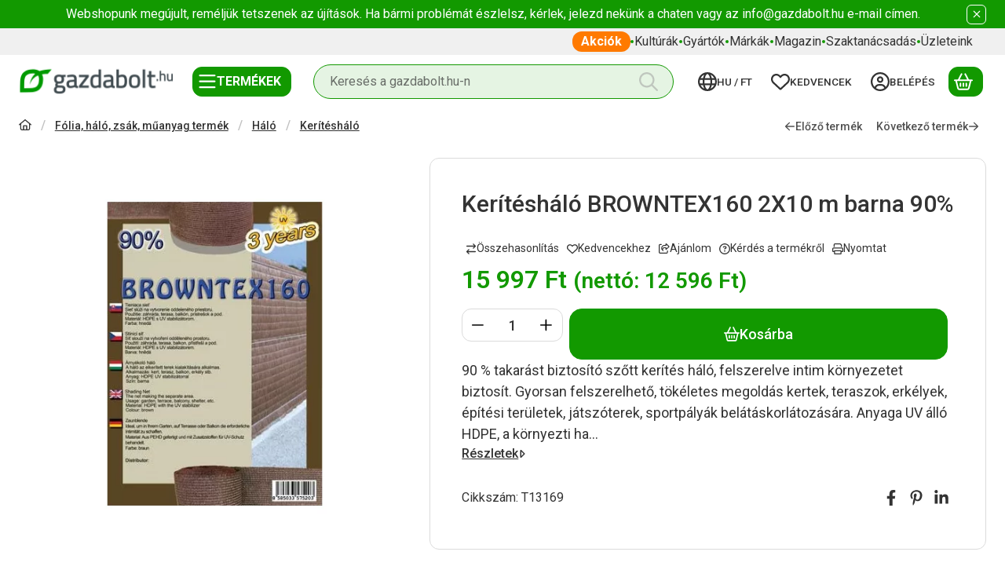

--- FILE ---
content_type: text/html; charset=UTF-8
request_url: https://www.gazdabolt.hu/T13169-Keriteshalo-BROWNTEX160-2X10-m-barna-90.html
body_size: 97403
content:
<!DOCTYPE html>
                
                
    
    
        
        
    
    
    
    
                 
    
    
    
    
            <html lang="hu" class="page_shop_artdet_T13169 main-cat-932611 icon--regular filter-in-subcategory-enabled  js-ajax-filter-box-checking filter-not-exists filter-box-in-sidebar filter-box-advance-the-selected-parameter-in-order filter-box-advance-the-active-parameter-in-order filter-box-more-and-less-button search-bar-visible header-with-lang-or-currency header-with-sticky-behavior fixed-cart-on-artdet carousels-in-container on-product-page" data-bs-theme="light">
    <head>
        <meta charset="utf-8">
<meta name="description" content="Kerítésháló BROWNTEX160 2X10 m barna 90%, 90 % takarást biztosító szőtt kerítés háló, felszerelve intim környezetet biztosít. Gyorsan felszerelhető, tökéletes m">
<meta name="robots" content="index, follow">
<meta http-equiv="X-UA-Compatible" content="IE=Edge">
<meta property="og:site_name" content="Gazdabolt Online áruház" />
<meta property="og:title" content="T13169- Kerítésháló BROWNTEX160 2X10 m barna 90%.html - Gazd">
<meta property="og:description" content="Kerítésháló BROWNTEX160 2X10 m barna 90%, 90 % takarást biztosító szőtt kerítés háló, felszerelve intim környezetet biztosít. Gyorsan felszerelhető, tökéletes m">
<meta property="og:type" content="product">
<meta property="og:url" content="https://www.gazdabolt.hu/T13169-Keriteshalo-BROWNTEX160-2X10-m-barna-90.html">
<meta property="og:image" content="https://www.gazdabolt.hu/img/62609/T13169/0x0,r,1760550363/T13169.webp">
<meta name="mobile-web-app-capable" content="yes">
<meta name="apple-mobile-web-app-capable" content="yes">
<meta name="MobileOptimized" content="320">
<meta name="HandheldFriendly" content="true">

<title>T13169- Kerítésháló BROWNTEX160 2X10 m barna 90%.html - Gazd</title>


<script>
var service_type="shop";
var shop_url_main="https://www.gazdabolt.hu";
var actual_lang="hu";
var money_len="0";
var money_thousend=" ";
var money_dec=",";
var shop_id=62609;
var unas_design_url="https:"+"/"+"/"+"www.gazdabolt.hu"+"/"+"!common_design"+"/"+"custom"+"/"+"gazdabolt.unas.hu"+"/";
var unas_design_code='0';
var unas_base_design_code='2600';
var unas_design_ver=5;
var unas_design_subver=0;
var unas_shop_url='https://www.gazdabolt.hu';
var responsive="yes";
var price_nullcut_disable=1;
var config_plus=new Array();
config_plus['product_tooltip']=1;
config_plus['cart_redirect']=1;
config_plus['cart_refresh_force']="1";
config_plus['money_type']='Ft';
config_plus['money_type_display']='Ft';
config_plus['overlay_close_on_click_forced']=1;
config_plus['overlay_close_on_esc_forced']=1;
config_plus['already_registered_email']=1;
config_plus['change_address_on_order_methods']=1;
config_plus['accessible_design']=true;
var lang_text=new Array();

var UNAS = UNAS || {};
UNAS.shop={"base_url":'https://www.gazdabolt.hu',"domain":'www.gazdabolt.hu',"username":'gazdabolt.unas.hu',"id":62609,"lang":'hu',"currency_type":'Ft',"currency_code":'HUF',"currency_rate":'1',"currency_length":0,"base_currency_length":0,"canonical_url":'https://www.gazdabolt.hu/T13169-Keriteshalo-BROWNTEX160-2X10-m-barna-90.html'};
UNAS.design={"code":'0',"page":'product_details'};
UNAS.api_auth="82a4f81bcd2611e85442b75272a6adea";
UNAS.customer={"email":'',"id":0,"group_id":0,"without_registration":0};
UNAS.customer["area_ids"]=[82091];
UNAS.shop["category_id"]="525448";
UNAS.shop["sku"]="T13169";
UNAS.shop["product_id"]="1382612386";
UNAS.shop["only_private_customer_can_purchase"] = false;
 

UNAS.text = {
    "button_overlay_close": `Bezár`,
    "popup_window": `Felugró ablak`,
    "list": `lista`,
    "updating_in_progress": `frissítés folyamatban`,
    "updated": `frissítve`,
    "is_opened": `megnyitva`,
    "is_closed": `bezárva`,
    "deleted": `törölve`,
    "consent_granted": `hozzájárulás megadva`,
    "consent_rejected": `hozzájárulás elutasítva`,
    "field_is_incorrect": `mező hibás`,
    "error_title": `Hiba!`,
    "product_variants": `termék változatok`,
    "product_added_to_cart": `A termék a kosárba került`,
    "product_added_to_cart_with_qty_problem": `A termékből csak [qty_added_to_cart] [qty_unit] került kosárba`,
    "product_removed_from_cart": `A termék törölve a kosárból`,
    "reg_title_name": `Név`,
    "reg_title_company_name": `Cégnév`,
    "number_of_items_in_cart": `Kosárban lévő tételek száma`,
    "cart_is_empty": `A kosár üres`,
    "cart_updated": `A kosár frissült`
};


UNAS.text["delete_from_compare"]= `Törlés összehasonlításból`;
UNAS.text["comparison"]= `Összehasonlítás`;

UNAS.text["delete_from_favourites"]= `Törlés a kedvencek közül`;
UNAS.text["add_to_favourites"]= `Kedvencekhez`;

UNAS.text["change_address_error_on_shipping_method"] = `Az újonnan létrehozott cím a kiválasztott szállítási módnál nem használható`;
UNAS.text["change_address_error_on_billing_method"] = `Az újonnan létrehozott cím a kiválasztott számlázási módnál nem használható`;





window.lazySizesConfig=window.lazySizesConfig || {};
window.lazySizesConfig.loadMode=1;
window.lazySizesConfig.loadHidden=false;

window.dataLayer = window.dataLayer || [];
function gtag(){dataLayer.push(arguments)};
gtag('js', new Date());
</script>

<script src="https://www.gazdabolt.hu/!common_packages/jquery/jquery-3.7.1.js?mod_time=1698216736"></script>
<script src="https://www.gazdabolt.hu/!common_packages/jquery/plugins/tippy/popper-2.4.4.min.js?mod_time=1690980618"></script>
<script src="https://www.gazdabolt.hu/!common_packages/jquery/plugins/bootstrap/5.3.3/bootstrap.modal-offcanvas.bundle.min.js?mod_time=1759908131"></script>
<script src="https://www.gazdabolt.hu/!common_packages/jquery/own/shop_common/exploded/common.js?mod_time=1764831094"></script>
<script src="https://www.gazdabolt.hu/!common_packages/jquery/own/shop_common/exploded/common_modal.js?mod_time=1759904162"></script>
<script src="https://www.gazdabolt.hu/!common_packages/jquery/own/shop_common/exploded/page_product_details.js?mod_time=1751445028"></script>
<script src="https://www.gazdabolt.hu/!common_packages/jquery/own/shop_common/exploded/function_language_and_currency_change.js?mod_time=1751445028"></script>
<script src="https://www.gazdabolt.hu/!common_packages/jquery/own/shop_common/exploded/function_favourites.js?mod_time=1725525526"></script>
<script src="https://www.gazdabolt.hu/!common_packages/jquery/own/shop_common/exploded/function_compare.js?mod_time=1751445028"></script>
<script src="https://www.gazdabolt.hu/!common_packages/jquery/own/shop_common/exploded/function_recommend.js?mod_time=1751445028"></script>
<script src="https://www.gazdabolt.hu/!common_packages/jquery/own/shop_common/exploded/function_product_print.js?mod_time=1725525526"></script>
<script src="https://www.gazdabolt.hu/!common_packages/jquery/own/shop_common/exploded/function_accessibility_status.js?mod_time=1764233415"></script>
<script src="https://www.gazdabolt.hu/!common_packages/jquery/own/shop_tooltip/shop_tooltip.js?mod_time=1759904162"></script>

<style>@charset "UTF-8";*,*::before,*::after { box-sizing:border-box;}@media (prefers-reduced-motion:no-preference) { :root {  scroll-behavior:smooth; }}body { margin:0; font-family:var(--bs-body-font-family); font-size:var(--bs-body-font-size); font-weight:var(--bs-body-font-weight); line-height:var(--bs-body-line-height); color:var(--bs-body-color); text-align:var(--bs-body-text-align); background-color:var(--bs-body-bg); -webkit-text-size-adjust:100%; -webkit-tap-highlight-color:rgba(0, 0, 0, 0);}hr { margin:1rem 0; color:inherit; border:0; border-top:var(--bs-border-width) solid; opacity:0.25;}h6, .h6, h5, .h5, h4, .h4, h3, .h3, h2, .h2, h1, .h1 { margin-top:0; margin-bottom:1.25rem; font-family:"Roboto", "Roboto-fallback"; font-weight:500; line-height:1.2; color:var(--bs-heading-color);}h1, .h1 { font-size:2.375rem;}h2, .h2 { font-size:1.875rem;}h3, .h3 { font-size:1.625rem;}h4, .h4 { font-size:1.5rem;}h5, .h5 { font-size:1.25rem;}h6, .h6 { font-size:1.125rem;}p { margin-top:0; margin-bottom:1.5em;}abbr[title] { text-decoration:underline dotted; cursor:help; text-decoration-skip-ink:none;}address { margin-bottom:1rem; font-style:normal; line-height:inherit;}ol,ul { padding-left:2rem;}ol,ul,dl { margin-top:0; margin-bottom:1rem;}ol ol,ul ul,ol ul,ul ol { margin-bottom:0;}dt { font-weight:700;}dd { margin-bottom:0.5rem; margin-left:0;}blockquote { margin:0 0 1rem;}b,strong { font-weight:bolder;}small, .small { font-size:0.875em;}mark, .mark { padding:0.1875em; color:var(--bs-highlight-color); background-color:var(--bs-highlight-bg);}sub,sup { position:relative; font-size:0.75em; line-height:0; vertical-align:baseline;}sub { bottom:-0.25em;}sup { top:-0.5em;}a { color:rgba(var(--bs-link-color-rgb), var(--bs-link-opacity, 1)); text-decoration:underline;}a:hover { --bs-link-color-rgb:var(--bs-link-hover-color-rgb); text-decoration:underline;}a:not([href]):not([class]), a:not([href]):not([class]):hover { color:inherit; text-decoration:none;}pre,code,kbd,samp { font-family:var(--bs-font-monospace); font-size:1em;}pre { display:block; margin-top:0; margin-bottom:1rem; overflow:auto; font-size:0.875em;}pre code { font-size:inherit; color:inherit; word-break:normal;}code { font-size:0.875em; color:var(--bs-code-color); word-wrap:break-word;}a > code { color:inherit;}kbd { padding:0.1875rem 0.375rem; font-size:0.875em; color:var(--bs-body-bg); background-color:var(--bs-body-color); border-radius:6px;}kbd kbd { padding:0; font-size:1em;}figure { margin:0 0 1rem;}img,svg { vertical-align:middle;}table { caption-side:bottom; border-collapse:collapse;}caption { padding-top:0.5rem; padding-bottom:0.5rem; color:var(--bs-secondary-color); text-align:left;}th { text-align:inherit; text-align:-webkit-match-parent; text-align:match-parent;}label { display:inline-block;}button { border-radius:0;}button:focus:not(:focus-visible) { outline:0;}input,button,select,optgroup,textarea { margin:0; font-family:inherit; font-size:inherit; line-height:inherit;}button,select { text-transform:none;}[role=button] { cursor:pointer;}select { word-wrap:normal;}select:disabled { opacity:1;}[list]:not([type=date]):not([type=datetime-local]):not([type=month]):not([type=week]):not([type=time])::-webkit-calendar-picker-indicator { display:none !important;}button,[type=button],[type=reset],[type=submit] { -webkit-appearance:button;}button:not(:disabled),[type=button]:not(:disabled),[type=reset]:not(:disabled),[type=submit]:not(:disabled) { cursor:pointer;}::-moz-focus-inner { padding:0; border-style:none;}textarea { resize:vertical;}fieldset { min-width:0; padding:0; margin:0; border:0;}legend { float:left; width:100%; padding:0; margin-bottom:0.5rem; font-size:1.5rem; line-height:inherit;}legend + * { clear:left;}::-webkit-datetime-edit-fields-wrapper,::-webkit-datetime-edit-text,::-webkit-datetime-edit-minute,::-webkit-datetime-edit-hour-field,::-webkit-datetime-edit-day-field,::-webkit-datetime-edit-month-field,::-webkit-datetime-edit-year-field { padding:0;}::-webkit-inner-spin-button { height:auto;}[type=search] { -webkit-appearance:textfield; outline-offset:-2px;}::-webkit-search-decoration { -webkit-appearance:none;}::-webkit-color-swatch-wrapper { padding:0;}::file-selector-button { font:inherit; -webkit-appearance:button;}output { display:inline-block;}iframe { border:0;}summary { display:list-item; cursor:pointer;}progress { vertical-align:baseline;}[hidden] { display:none !important;}:root { --bs-breakpoint-xxs:0; --bs-breakpoint-xs:440px; --bs-breakpoint-sm:576px; --bs-breakpoint-md:768px; --bs-breakpoint-lg:992px; --bs-breakpoint-xl:1240px; --bs-breakpoint-xxl:1440px;}.row { --bs-gutter-x:1.5rem; --bs-gutter-y:1.5rem; display:flex; flex-wrap:wrap; margin-top:calc(-1 * var(--bs-gutter-y)); margin-right:calc(-0.5 * var(--bs-gutter-x)); margin-left:calc(-0.5 * var(--bs-gutter-x));}.row > * { flex-shrink:0; width:100%; max-width:100%; padding-right:calc(var(--bs-gutter-x) * 0.5); padding-left:calc(var(--bs-gutter-x) * 0.5); margin-top:var(--bs-gutter-y);}.grid { display:grid; grid-template-rows:repeat(var(--bs-rows, 1), 1fr); grid-template-columns:repeat(var(--bs-columns, 12), minmax(0, 1fr)); gap:var(--bs-gap, 1.5rem);}.grid .g-col-1 { grid-column:auto/span 1;}.grid .g-col-2 { grid-column:auto/span 2;}.grid .g-col-3 { grid-column:auto/span 3;}.grid .g-col-4 { grid-column:auto/span 4;}.grid .g-col-5 { grid-column:auto/span 5;}.grid .g-col-6 { grid-column:auto/span 6;}.grid .g-col-7 { grid-column:auto/span 7;}.grid .g-col-8 { grid-column:auto/span 8;}.grid .g-col-9 { grid-column:auto/span 9;}.grid .g-col-10 { grid-column:auto/span 10;}.grid .g-col-11 { grid-column:auto/span 11;}.grid .g-col-12 { grid-column:auto/span 12;}.grid .g-start-1 { grid-column-start:1;}.grid .g-start-2 { grid-column-start:2;}.grid .g-start-3 { grid-column-start:3;}.grid .g-start-4 { grid-column-start:4;}.grid .g-start-5 { grid-column-start:5;}.grid .g-start-6 { grid-column-start:6;}.grid .g-start-7 { grid-column-start:7;}.grid .g-start-8 { grid-column-start:8;}.grid .g-start-9 { grid-column-start:9;}.grid .g-start-10 { grid-column-start:10;}.grid .g-start-11 { grid-column-start:11;}@media (min-width:440px) { .grid .g-col-xs-1 {  grid-column:auto/span 1; } .grid .g-col-xs-2 {  grid-column:auto/span 2; } .grid .g-col-xs-3 {  grid-column:auto/span 3; } .grid .g-col-xs-4 {  grid-column:auto/span 4; } .grid .g-col-xs-5 {  grid-column:auto/span 5; } .grid .g-col-xs-6 {  grid-column:auto/span 6; } .grid .g-col-xs-7 {  grid-column:auto/span 7; } .grid .g-col-xs-8 {  grid-column:auto/span 8; } .grid .g-col-xs-9 {  grid-column:auto/span 9; } .grid .g-col-xs-10 {  grid-column:auto/span 10; } .grid .g-col-xs-11 {  grid-column:auto/span 11; } .grid .g-col-xs-12 {  grid-column:auto/span 12; } .grid .g-start-xs-1 {  grid-column-start:1; } .grid .g-start-xs-2 {  grid-column-start:2; } .grid .g-start-xs-3 {  grid-column-start:3; } .grid .g-start-xs-4 {  grid-column-start:4; } .grid .g-start-xs-5 {  grid-column-start:5; } .grid .g-start-xs-6 {  grid-column-start:6; } .grid .g-start-xs-7 {  grid-column-start:7; } .grid .g-start-xs-8 {  grid-column-start:8; } .grid .g-start-xs-9 {  grid-column-start:9; } .grid .g-start-xs-10 {  grid-column-start:10; } .grid .g-start-xs-11 {  grid-column-start:11; }}@media (min-width:576px) { .grid .g-col-sm-1 {  grid-column:auto/span 1; } .grid .g-col-sm-2 {  grid-column:auto/span 2; } .grid .g-col-sm-3 {  grid-column:auto/span 3; } .grid .g-col-sm-4 {  grid-column:auto/span 4; } .grid .g-col-sm-5 {  grid-column:auto/span 5; } .grid .g-col-sm-6 {  grid-column:auto/span 6; } .grid .g-col-sm-7 {  grid-column:auto/span 7; } .grid .g-col-sm-8 {  grid-column:auto/span 8; } .grid .g-col-sm-9 {  grid-column:auto/span 9; } .grid .g-col-sm-10 {  grid-column:auto/span 10; } .grid .g-col-sm-11 {  grid-column:auto/span 11; } .grid .g-col-sm-12 {  grid-column:auto/span 12; } .grid .g-start-sm-1 {  grid-column-start:1; } .grid .g-start-sm-2 {  grid-column-start:2; } .grid .g-start-sm-3 {  grid-column-start:3; } .grid .g-start-sm-4 {  grid-column-start:4; } .grid .g-start-sm-5 {  grid-column-start:5; } .grid .g-start-sm-6 {  grid-column-start:6; } .grid .g-start-sm-7 {  grid-column-start:7; } .grid .g-start-sm-8 {  grid-column-start:8; } .grid .g-start-sm-9 {  grid-column-start:9; } .grid .g-start-sm-10 {  grid-column-start:10; } .grid .g-start-sm-11 {  grid-column-start:11; }}@media (min-width:768px) { .grid .g-col-md-1 {  grid-column:auto/span 1; } .grid .g-col-md-2 {  grid-column:auto/span 2; } .grid .g-col-md-3 {  grid-column:auto/span 3; } .grid .g-col-md-4 {  grid-column:auto/span 4; } .grid .g-col-md-5 {  grid-column:auto/span 5; } .grid .g-col-md-6 {  grid-column:auto/span 6; } .grid .g-col-md-7 {  grid-column:auto/span 7; } .grid .g-col-md-8 {  grid-column:auto/span 8; } .grid .g-col-md-9 {  grid-column:auto/span 9; } .grid .g-col-md-10 {  grid-column:auto/span 10; } .grid .g-col-md-11 {  grid-column:auto/span 11; } .grid .g-col-md-12 {  grid-column:auto/span 12; } .grid .g-start-md-1 {  grid-column-start:1; } .grid .g-start-md-2 {  grid-column-start:2; } .grid .g-start-md-3 {  grid-column-start:3; } .grid .g-start-md-4 {  grid-column-start:4; } .grid .g-start-md-5 {  grid-column-start:5; } .grid .g-start-md-6 {  grid-column-start:6; } .grid .g-start-md-7 {  grid-column-start:7; } .grid .g-start-md-8 {  grid-column-start:8; } .grid .g-start-md-9 {  grid-column-start:9; } .grid .g-start-md-10 {  grid-column-start:10; } .grid .g-start-md-11 {  grid-column-start:11; }}@media (min-width:992px) { .grid .g-col-lg-1 {  grid-column:auto/span 1; } .grid .g-col-lg-2 {  grid-column:auto/span 2; } .grid .g-col-lg-3 {  grid-column:auto/span 3; } .grid .g-col-lg-4 {  grid-column:auto/span 4; } .grid .g-col-lg-5 {  grid-column:auto/span 5; } .grid .g-col-lg-6 {  grid-column:auto/span 6; } .grid .g-col-lg-7 {  grid-column:auto/span 7; } .grid .g-col-lg-8 {  grid-column:auto/span 8; } .grid .g-col-lg-9 {  grid-column:auto/span 9; } .grid .g-col-lg-10 {  grid-column:auto/span 10; } .grid .g-col-lg-11 {  grid-column:auto/span 11; } .grid .g-col-lg-12 {  grid-column:auto/span 12; } .grid .g-start-lg-1 {  grid-column-start:1; } .grid .g-start-lg-2 {  grid-column-start:2; } .grid .g-start-lg-3 {  grid-column-start:3; } .grid .g-start-lg-4 {  grid-column-start:4; } .grid .g-start-lg-5 {  grid-column-start:5; } .grid .g-start-lg-6 {  grid-column-start:6; } .grid .g-start-lg-7 {  grid-column-start:7; } .grid .g-start-lg-8 {  grid-column-start:8; } .grid .g-start-lg-9 {  grid-column-start:9; } .grid .g-start-lg-10 {  grid-column-start:10; } .grid .g-start-lg-11 {  grid-column-start:11; }}@media (min-width:1240px) { .grid .g-col-xl-1 {  grid-column:auto/span 1; } .grid .g-col-xl-2 {  grid-column:auto/span 2; } .grid .g-col-xl-3 {  grid-column:auto/span 3; } .grid .g-col-xl-4 {  grid-column:auto/span 4; } .grid .g-col-xl-5 {  grid-column:auto/span 5; } .grid .g-col-xl-6 {  grid-column:auto/span 6; } .grid .g-col-xl-7 {  grid-column:auto/span 7; } .grid .g-col-xl-8 {  grid-column:auto/span 8; } .grid .g-col-xl-9 {  grid-column:auto/span 9; } .grid .g-col-xl-10 {  grid-column:auto/span 10; } .grid .g-col-xl-11 {  grid-column:auto/span 11; } .grid .g-col-xl-12 {  grid-column:auto/span 12; } .grid .g-start-xl-1 {  grid-column-start:1; } .grid .g-start-xl-2 {  grid-column-start:2; } .grid .g-start-xl-3 {  grid-column-start:3; } .grid .g-start-xl-4 {  grid-column-start:4; } .grid .g-start-xl-5 {  grid-column-start:5; } .grid .g-start-xl-6 {  grid-column-start:6; } .grid .g-start-xl-7 {  grid-column-start:7; } .grid .g-start-xl-8 {  grid-column-start:8; } .grid .g-start-xl-9 {  grid-column-start:9; } .grid .g-start-xl-10 {  grid-column-start:10; } .grid .g-start-xl-11 {  grid-column-start:11; }}@media (min-width:1440px) { .grid .g-col-xxl-1 {  grid-column:auto/span 1; } .grid .g-col-xxl-2 {  grid-column:auto/span 2; } .grid .g-col-xxl-3 {  grid-column:auto/span 3; } .grid .g-col-xxl-4 {  grid-column:auto/span 4; } .grid .g-col-xxl-5 {  grid-column:auto/span 5; } .grid .g-col-xxl-6 {  grid-column:auto/span 6; } .grid .g-col-xxl-7 {  grid-column:auto/span 7; } .grid .g-col-xxl-8 {  grid-column:auto/span 8; } .grid .g-col-xxl-9 {  grid-column:auto/span 9; } .grid .g-col-xxl-10 {  grid-column:auto/span 10; } .grid .g-col-xxl-11 {  grid-column:auto/span 11; } .grid .g-col-xxl-12 {  grid-column:auto/span 12; } .grid .g-start-xxl-1 {  grid-column-start:1; } .grid .g-start-xxl-2 {  grid-column-start:2; } .grid .g-start-xxl-3 {  grid-column-start:3; } .grid .g-start-xxl-4 {  grid-column-start:4; } .grid .g-start-xxl-5 {  grid-column-start:5; } .grid .g-start-xxl-6 {  grid-column-start:6; } .grid .g-start-xxl-7 {  grid-column-start:7; } .grid .g-start-xxl-8 {  grid-column-start:8; } .grid .g-start-xxl-9 {  grid-column-start:9; } .grid .g-start-xxl-10 {  grid-column-start:10; } .grid .g-start-xxl-11 {  grid-column-start:11; }}.col { flex:1 0 0%;}.row-cols-auto > * { flex:0 0 auto; width:auto;}.row-cols-1 > * { flex:0 0 auto; width:100%;}.row-cols-2 > * { flex:0 0 auto; width:50%;}.row-cols-3 > * { flex:0 0 auto; width:33.33333333%;}.row-cols-4 > * { flex:0 0 auto; width:25%;}.row-cols-5 > * { flex:0 0 auto; width:20%;}.row-cols-6 > * { flex:0 0 auto; width:16.66666667%;}.col-auto { flex:0 0 auto; width:auto;}.col-1 { flex:0 0 auto; width:8.33333333%;}.col-2 { flex:0 0 auto; width:16.66666667%;}.col-3 { flex:0 0 auto; width:25%;}.col-4 { flex:0 0 auto; width:33.33333333%;}.col-5 { flex:0 0 auto; width:41.66666667%;}.col-6 { flex:0 0 auto; width:50%;}.col-7 { flex:0 0 auto; width:58.33333333%;}.col-8 { flex:0 0 auto; width:66.66666667%;}.col-9 { flex:0 0 auto; width:75%;}.col-10 { flex:0 0 auto; width:83.33333333%;}.col-11 { flex:0 0 auto; width:91.66666667%;}.col-12 { flex:0 0 auto; width:100%;}.offset-1 { margin-left:8.33333333%;}.offset-2 { margin-left:16.66666667%;}.offset-3 { margin-left:25%;}.offset-4 { margin-left:33.33333333%;}.offset-5 { margin-left:41.66666667%;}.offset-6 { margin-left:50%;}.offset-7 { margin-left:58.33333333%;}.offset-8 { margin-left:66.66666667%;}.offset-9 { margin-left:75%;}.offset-10 { margin-left:83.33333333%;}.offset-11 { margin-left:91.66666667%;}.g-0,.gx-0 { --bs-gutter-x:0;}.g-0,.gy-0 { --bs-gutter-y:0;}.g-1,.gx-1 { --bs-gutter-x:0.125rem;}.g-1,.gy-1 { --bs-gutter-y:0.125rem;}.g-2,.gx-2 { --bs-gutter-x:0.25rem;}.g-2,.gy-2 { --bs-gutter-y:0.25rem;}.g-3,.gx-3 { --bs-gutter-x:0.375rem;}.g-3,.gy-3 { --bs-gutter-y:0.375rem;}.g-4,.gx-4 { --bs-gutter-x:0.5rem;}.g-4,.gy-4 { --bs-gutter-y:0.5rem;}.g-5,.gx-5 { --bs-gutter-x:0.75rem;}.g-5,.gy-5 { --bs-gutter-y:0.75rem;}.g-6,.gx-6 { --bs-gutter-x:1rem;}.g-6,.gy-6 { --bs-gutter-y:1rem;}.g-7,.gx-7 { --bs-gutter-x:1.5rem;}.g-7,.gy-7 { --bs-gutter-y:1.5rem;}.g-8,.gx-8 { --bs-gutter-x:2rem;}.g-8,.gy-8 { --bs-gutter-y:2rem;}.g-9,.gx-9 { --bs-gutter-x:3rem;}.g-9,.gy-9 { --bs-gutter-y:3rem;}@media (min-width:440px) { .col-xs {  flex:1 0 0%; } .row-cols-xs-auto > * {  flex:0 0 auto;  width:auto; } .row-cols-xs-1 > * {  flex:0 0 auto;  width:100%; } .row-cols-xs-2 > * {  flex:0 0 auto;  width:50%; } .row-cols-xs-3 > * {  flex:0 0 auto;  width:33.33333333%; } .row-cols-xs-4 > * {  flex:0 0 auto;  width:25%; } .row-cols-xs-5 > * {  flex:0 0 auto;  width:20%; } .row-cols-xs-6 > * {  flex:0 0 auto;  width:16.66666667%; } .col-xs-auto {  flex:0 0 auto;  width:auto; } .col-xs-1 {  flex:0 0 auto;  width:8.33333333%; } .col-xs-2 {  flex:0 0 auto;  width:16.66666667%; } .col-xs-3 {  flex:0 0 auto;  width:25%; } .col-xs-4 {  flex:0 0 auto;  width:33.33333333%; } .col-xs-5 {  flex:0 0 auto;  width:41.66666667%; } .col-xs-6 {  flex:0 0 auto;  width:50%; } .col-xs-7 {  flex:0 0 auto;  width:58.33333333%; } .col-xs-8 {  flex:0 0 auto;  width:66.66666667%; } .col-xs-9 {  flex:0 0 auto;  width:75%; } .col-xs-10 {  flex:0 0 auto;  width:83.33333333%; } .col-xs-11 {  flex:0 0 auto;  width:91.66666667%; } .col-xs-12 {  flex:0 0 auto;  width:100%; } .offset-xs-0 {  margin-left:0; } .offset-xs-1 {  margin-left:8.33333333%; } .offset-xs-2 {  margin-left:16.66666667%; } .offset-xs-3 {  margin-left:25%; } .offset-xs-4 {  margin-left:33.33333333%; } .offset-xs-5 {  margin-left:41.66666667%; } .offset-xs-6 {  margin-left:50%; } .offset-xs-7 {  margin-left:58.33333333%; } .offset-xs-8 {  margin-left:66.66666667%; } .offset-xs-9 {  margin-left:75%; } .offset-xs-10 {  margin-left:83.33333333%; } .offset-xs-11 {  margin-left:91.66666667%; } .g-xs-0, .gx-xs-0 {  --bs-gutter-x:0; } .g-xs-0, .gy-xs-0 {  --bs-gutter-y:0; } .g-xs-1, .gx-xs-1 {  --bs-gutter-x:0.125rem; } .g-xs-1, .gy-xs-1 {  --bs-gutter-y:0.125rem; } .g-xs-2, .gx-xs-2 {  --bs-gutter-x:0.25rem; } .g-xs-2, .gy-xs-2 {  --bs-gutter-y:0.25rem; } .g-xs-3, .gx-xs-3 {  --bs-gutter-x:0.375rem; } .g-xs-3, .gy-xs-3 {  --bs-gutter-y:0.375rem; } .g-xs-4, .gx-xs-4 {  --bs-gutter-x:0.5rem; } .g-xs-4, .gy-xs-4 {  --bs-gutter-y:0.5rem; } .g-xs-5, .gx-xs-5 {  --bs-gutter-x:0.75rem; } .g-xs-5, .gy-xs-5 {  --bs-gutter-y:0.75rem; } .g-xs-6, .gx-xs-6 {  --bs-gutter-x:1rem; } .g-xs-6, .gy-xs-6 {  --bs-gutter-y:1rem; } .g-xs-7, .gx-xs-7 {  --bs-gutter-x:1.5rem; } .g-xs-7, .gy-xs-7 {  --bs-gutter-y:1.5rem; } .g-xs-8, .gx-xs-8 {  --bs-gutter-x:2rem; } .g-xs-8, .gy-xs-8 {  --bs-gutter-y:2rem; } .g-xs-9, .gx-xs-9 {  --bs-gutter-x:3rem; } .g-xs-9, .gy-xs-9 {  --bs-gutter-y:3rem; }}@media (min-width:576px) { .col-sm {  flex:1 0 0%; } .row-cols-sm-auto > * {  flex:0 0 auto;  width:auto; } .row-cols-sm-1 > * {  flex:0 0 auto;  width:100%; } .row-cols-sm-2 > * {  flex:0 0 auto;  width:50%; } .row-cols-sm-3 > * {  flex:0 0 auto;  width:33.33333333%; } .row-cols-sm-4 > * {  flex:0 0 auto;  width:25%; } .row-cols-sm-5 > * {  flex:0 0 auto;  width:20%; } .row-cols-sm-6 > * {  flex:0 0 auto;  width:16.66666667%; } .col-sm-auto {  flex:0 0 auto;  width:auto; } .col-sm-1 {  flex:0 0 auto;  width:8.33333333%; } .col-sm-2 {  flex:0 0 auto;  width:16.66666667%; } .col-sm-3 {  flex:0 0 auto;  width:25%; } .col-sm-4 {  flex:0 0 auto;  width:33.33333333%; } .col-sm-5 {  flex:0 0 auto;  width:41.66666667%; } .col-sm-6 {  flex:0 0 auto;  width:50%; } .col-sm-7 {  flex:0 0 auto;  width:58.33333333%; } .col-sm-8 {  flex:0 0 auto;  width:66.66666667%; } .col-sm-9 {  flex:0 0 auto;  width:75%; } .col-sm-10 {  flex:0 0 auto;  width:83.33333333%; } .col-sm-11 {  flex:0 0 auto;  width:91.66666667%; } .col-sm-12 {  flex:0 0 auto;  width:100%; } .offset-sm-0 {  margin-left:0; } .offset-sm-1 {  margin-left:8.33333333%; } .offset-sm-2 {  margin-left:16.66666667%; } .offset-sm-3 {  margin-left:25%; } .offset-sm-4 {  margin-left:33.33333333%; } .offset-sm-5 {  margin-left:41.66666667%; } .offset-sm-6 {  margin-left:50%; } .offset-sm-7 {  margin-left:58.33333333%; } .offset-sm-8 {  margin-left:66.66666667%; } .offset-sm-9 {  margin-left:75%; } .offset-sm-10 {  margin-left:83.33333333%; } .offset-sm-11 {  margin-left:91.66666667%; } .g-sm-0, .gx-sm-0 {  --bs-gutter-x:0; } .g-sm-0, .gy-sm-0 {  --bs-gutter-y:0; } .g-sm-1, .gx-sm-1 {  --bs-gutter-x:0.125rem; } .g-sm-1, .gy-sm-1 {  --bs-gutter-y:0.125rem; } .g-sm-2, .gx-sm-2 {  --bs-gutter-x:0.25rem; } .g-sm-2, .gy-sm-2 {  --bs-gutter-y:0.25rem; } .g-sm-3, .gx-sm-3 {  --bs-gutter-x:0.375rem; } .g-sm-3, .gy-sm-3 {  --bs-gutter-y:0.375rem; } .g-sm-4, .gx-sm-4 {  --bs-gutter-x:0.5rem; } .g-sm-4, .gy-sm-4 {  --bs-gutter-y:0.5rem; } .g-sm-5, .gx-sm-5 {  --bs-gutter-x:0.75rem; } .g-sm-5, .gy-sm-5 {  --bs-gutter-y:0.75rem; } .g-sm-6, .gx-sm-6 {  --bs-gutter-x:1rem; } .g-sm-6, .gy-sm-6 {  --bs-gutter-y:1rem; } .g-sm-7, .gx-sm-7 {  --bs-gutter-x:1.5rem; } .g-sm-7, .gy-sm-7 {  --bs-gutter-y:1.5rem; } .g-sm-8, .gx-sm-8 {  --bs-gutter-x:2rem; } .g-sm-8, .gy-sm-8 {  --bs-gutter-y:2rem; } .g-sm-9, .gx-sm-9 {  --bs-gutter-x:3rem; } .g-sm-9, .gy-sm-9 {  --bs-gutter-y:3rem; }}@media (min-width:768px) { .col-md {  flex:1 0 0%; } .row-cols-md-auto > * {  flex:0 0 auto;  width:auto; } .row-cols-md-1 > * {  flex:0 0 auto;  width:100%; } .row-cols-md-2 > * {  flex:0 0 auto;  width:50%; } .row-cols-md-3 > * {  flex:0 0 auto;  width:33.33333333%; } .row-cols-md-4 > * {  flex:0 0 auto;  width:25%; } .row-cols-md-5 > * {  flex:0 0 auto;  width:20%; } .row-cols-md-6 > * {  flex:0 0 auto;  width:16.66666667%; } .col-md-auto {  flex:0 0 auto;  width:auto; } .col-md-1 {  flex:0 0 auto;  width:8.33333333%; } .col-md-2 {  flex:0 0 auto;  width:16.66666667%; } .col-md-3 {  flex:0 0 auto;  width:25%; } .col-md-4 {  flex:0 0 auto;  width:33.33333333%; } .col-md-5 {  flex:0 0 auto;  width:41.66666667%; } .col-md-6 {  flex:0 0 auto;  width:50%; } .col-md-7 {  flex:0 0 auto;  width:58.33333333%; } .col-md-8 {  flex:0 0 auto;  width:66.66666667%; } .col-md-9 {  flex:0 0 auto;  width:75%; } .col-md-10 {  flex:0 0 auto;  width:83.33333333%; } .col-md-11 {  flex:0 0 auto;  width:91.66666667%; } .col-md-12 {  flex:0 0 auto;  width:100%; } .offset-md-0 {  margin-left:0; } .offset-md-1 {  margin-left:8.33333333%; } .offset-md-2 {  margin-left:16.66666667%; } .offset-md-3 {  margin-left:25%; } .offset-md-4 {  margin-left:33.33333333%; } .offset-md-5 {  margin-left:41.66666667%; } .offset-md-6 {  margin-left:50%; } .offset-md-7 {  margin-left:58.33333333%; } .offset-md-8 {  margin-left:66.66666667%; } .offset-md-9 {  margin-left:75%; } .offset-md-10 {  margin-left:83.33333333%; } .offset-md-11 {  margin-left:91.66666667%; } .g-md-0, .gx-md-0 {  --bs-gutter-x:0; } .g-md-0, .gy-md-0 {  --bs-gutter-y:0; } .g-md-1, .gx-md-1 {  --bs-gutter-x:0.125rem; } .g-md-1, .gy-md-1 {  --bs-gutter-y:0.125rem; } .g-md-2, .gx-md-2 {  --bs-gutter-x:0.25rem; } .g-md-2, .gy-md-2 {  --bs-gutter-y:0.25rem; } .g-md-3, .gx-md-3 {  --bs-gutter-x:0.375rem; } .g-md-3, .gy-md-3 {  --bs-gutter-y:0.375rem; } .g-md-4, .gx-md-4 {  --bs-gutter-x:0.5rem; } .g-md-4, .gy-md-4 {  --bs-gutter-y:0.5rem; } .g-md-5, .gx-md-5 {  --bs-gutter-x:0.75rem; } .g-md-5, .gy-md-5 {  --bs-gutter-y:0.75rem; } .g-md-6, .gx-md-6 {  --bs-gutter-x:1rem; } .g-md-6, .gy-md-6 {  --bs-gutter-y:1rem; } .g-md-7, .gx-md-7 {  --bs-gutter-x:1.5rem; } .g-md-7, .gy-md-7 {  --bs-gutter-y:1.5rem; } .g-md-8, .gx-md-8 {  --bs-gutter-x:2rem; } .g-md-8, .gy-md-8 {  --bs-gutter-y:2rem; } .g-md-9, .gx-md-9 {  --bs-gutter-x:3rem; } .g-md-9, .gy-md-9 {  --bs-gutter-y:3rem; }}@media (min-width:992px) { .col-lg {  flex:1 0 0%; } .row-cols-lg-auto > * {  flex:0 0 auto;  width:auto; } .row-cols-lg-1 > * {  flex:0 0 auto;  width:100%; } .row-cols-lg-2 > * {  flex:0 0 auto;  width:50%; } .row-cols-lg-3 > * {  flex:0 0 auto;  width:33.33333333%; } .row-cols-lg-4 > * {  flex:0 0 auto;  width:25%; } .row-cols-lg-5 > * {  flex:0 0 auto;  width:20%; } .row-cols-lg-6 > * {  flex:0 0 auto;  width:16.66666667%; } .col-lg-auto {  flex:0 0 auto;  width:auto; } .col-lg-1 {  flex:0 0 auto;  width:8.33333333%; } .col-lg-2 {  flex:0 0 auto;  width:16.66666667%; } .col-lg-3 {  flex:0 0 auto;  width:25%; } .col-lg-4 {  flex:0 0 auto;  width:33.33333333%; } .col-lg-5 {  flex:0 0 auto;  width:41.66666667%; } .col-lg-6 {  flex:0 0 auto;  width:50%; } .col-lg-7 {  flex:0 0 auto;  width:58.33333333%; } .col-lg-8 {  flex:0 0 auto;  width:66.66666667%; } .col-lg-9 {  flex:0 0 auto;  width:75%; } .col-lg-10 {  flex:0 0 auto;  width:83.33333333%; } .col-lg-11 {  flex:0 0 auto;  width:91.66666667%; } .col-lg-12 {  flex:0 0 auto;  width:100%; } .offset-lg-0 {  margin-left:0; } .offset-lg-1 {  margin-left:8.33333333%; } .offset-lg-2 {  margin-left:16.66666667%; } .offset-lg-3 {  margin-left:25%; } .offset-lg-4 {  margin-left:33.33333333%; } .offset-lg-5 {  margin-left:41.66666667%; } .offset-lg-6 {  margin-left:50%; } .offset-lg-7 {  margin-left:58.33333333%; } .offset-lg-8 {  margin-left:66.66666667%; } .offset-lg-9 {  margin-left:75%; } .offset-lg-10 {  margin-left:83.33333333%; } .offset-lg-11 {  margin-left:91.66666667%; } .g-lg-0, .gx-lg-0 {  --bs-gutter-x:0; } .g-lg-0, .gy-lg-0 {  --bs-gutter-y:0; } .g-lg-1, .gx-lg-1 {  --bs-gutter-x:0.125rem; } .g-lg-1, .gy-lg-1 {  --bs-gutter-y:0.125rem; } .g-lg-2, .gx-lg-2 {  --bs-gutter-x:0.25rem; } .g-lg-2, .gy-lg-2 {  --bs-gutter-y:0.25rem; } .g-lg-3, .gx-lg-3 {  --bs-gutter-x:0.375rem; } .g-lg-3, .gy-lg-3 {  --bs-gutter-y:0.375rem; } .g-lg-4, .gx-lg-4 {  --bs-gutter-x:0.5rem; } .g-lg-4, .gy-lg-4 {  --bs-gutter-y:0.5rem; } .g-lg-5, .gx-lg-5 {  --bs-gutter-x:0.75rem; } .g-lg-5, .gy-lg-5 {  --bs-gutter-y:0.75rem; } .g-lg-6, .gx-lg-6 {  --bs-gutter-x:1rem; } .g-lg-6, .gy-lg-6 {  --bs-gutter-y:1rem; } .g-lg-7, .gx-lg-7 {  --bs-gutter-x:1.5rem; } .g-lg-7, .gy-lg-7 {  --bs-gutter-y:1.5rem; } .g-lg-8, .gx-lg-8 {  --bs-gutter-x:2rem; } .g-lg-8, .gy-lg-8 {  --bs-gutter-y:2rem; } .g-lg-9, .gx-lg-9 {  --bs-gutter-x:3rem; } .g-lg-9, .gy-lg-9 {  --bs-gutter-y:3rem; }}@media (min-width:1240px) { .col-xl {  flex:1 0 0%; } .row-cols-xl-auto > * {  flex:0 0 auto;  width:auto; } .row-cols-xl-1 > * {  flex:0 0 auto;  width:100%; } .row-cols-xl-2 > * {  flex:0 0 auto;  width:50%; } .row-cols-xl-3 > * {  flex:0 0 auto;  width:33.33333333%; } .row-cols-xl-4 > * {  flex:0 0 auto;  width:25%; } .row-cols-xl-5 > * {  flex:0 0 auto;  width:20%; } .row-cols-xl-6 > * {  flex:0 0 auto;  width:16.66666667%; } .col-xl-auto {  flex:0 0 auto;  width:auto; } .col-xl-1 {  flex:0 0 auto;  width:8.33333333%; } .col-xl-2 {  flex:0 0 auto;  width:16.66666667%; } .col-xl-3 {  flex:0 0 auto;  width:25%; } .col-xl-4 {  flex:0 0 auto;  width:33.33333333%; } .col-xl-5 {  flex:0 0 auto;  width:41.66666667%; } .col-xl-6 {  flex:0 0 auto;  width:50%; } .col-xl-7 {  flex:0 0 auto;  width:58.33333333%; } .col-xl-8 {  flex:0 0 auto;  width:66.66666667%; } .col-xl-9 {  flex:0 0 auto;  width:75%; } .col-xl-10 {  flex:0 0 auto;  width:83.33333333%; } .col-xl-11 {  flex:0 0 auto;  width:91.66666667%; } .col-xl-12 {  flex:0 0 auto;  width:100%; } .offset-xl-0 {  margin-left:0; } .offset-xl-1 {  margin-left:8.33333333%; } .offset-xl-2 {  margin-left:16.66666667%; } .offset-xl-3 {  margin-left:25%; } .offset-xl-4 {  margin-left:33.33333333%; } .offset-xl-5 {  margin-left:41.66666667%; } .offset-xl-6 {  margin-left:50%; } .offset-xl-7 {  margin-left:58.33333333%; } .offset-xl-8 {  margin-left:66.66666667%; } .offset-xl-9 {  margin-left:75%; } .offset-xl-10 {  margin-left:83.33333333%; } .offset-xl-11 {  margin-left:91.66666667%; } .g-xl-0, .gx-xl-0 {  --bs-gutter-x:0; } .g-xl-0, .gy-xl-0 {  --bs-gutter-y:0; } .g-xl-1, .gx-xl-1 {  --bs-gutter-x:0.125rem; } .g-xl-1, .gy-xl-1 {  --bs-gutter-y:0.125rem; } .g-xl-2, .gx-xl-2 {  --bs-gutter-x:0.25rem; } .g-xl-2, .gy-xl-2 {  --bs-gutter-y:0.25rem; } .g-xl-3, .gx-xl-3 {  --bs-gutter-x:0.375rem; } .g-xl-3, .gy-xl-3 {  --bs-gutter-y:0.375rem; } .g-xl-4, .gx-xl-4 {  --bs-gutter-x:0.5rem; } .g-xl-4, .gy-xl-4 {  --bs-gutter-y:0.5rem; } .g-xl-5, .gx-xl-5 {  --bs-gutter-x:0.75rem; } .g-xl-5, .gy-xl-5 {  --bs-gutter-y:0.75rem; } .g-xl-6, .gx-xl-6 {  --bs-gutter-x:1rem; } .g-xl-6, .gy-xl-6 {  --bs-gutter-y:1rem; } .g-xl-7, .gx-xl-7 {  --bs-gutter-x:1.5rem; } .g-xl-7, .gy-xl-7 {  --bs-gutter-y:1.5rem; } .g-xl-8, .gx-xl-8 {  --bs-gutter-x:2rem; } .g-xl-8, .gy-xl-8 {  --bs-gutter-y:2rem; } .g-xl-9, .gx-xl-9 {  --bs-gutter-x:3rem; } .g-xl-9, .gy-xl-9 {  --bs-gutter-y:3rem; }}@media (min-width:1440px) { .col-xxl {  flex:1 0 0%; } .row-cols-xxl-auto > * {  flex:0 0 auto;  width:auto; } .row-cols-xxl-1 > * {  flex:0 0 auto;  width:100%; } .row-cols-xxl-2 > * {  flex:0 0 auto;  width:50%; } .row-cols-xxl-3 > * {  flex:0 0 auto;  width:33.33333333%; } .row-cols-xxl-4 > * {  flex:0 0 auto;  width:25%; } .row-cols-xxl-5 > * {  flex:0 0 auto;  width:20%; } .row-cols-xxl-6 > * {  flex:0 0 auto;  width:16.66666667%; } .col-xxl-auto {  flex:0 0 auto;  width:auto; } .col-xxl-1 {  flex:0 0 auto;  width:8.33333333%; } .col-xxl-2 {  flex:0 0 auto;  width:16.66666667%; } .col-xxl-3 {  flex:0 0 auto;  width:25%; } .col-xxl-4 {  flex:0 0 auto;  width:33.33333333%; } .col-xxl-5 {  flex:0 0 auto;  width:41.66666667%; } .col-xxl-6 {  flex:0 0 auto;  width:50%; } .col-xxl-7 {  flex:0 0 auto;  width:58.33333333%; } .col-xxl-8 {  flex:0 0 auto;  width:66.66666667%; } .col-xxl-9 {  flex:0 0 auto;  width:75%; } .col-xxl-10 {  flex:0 0 auto;  width:83.33333333%; } .col-xxl-11 {  flex:0 0 auto;  width:91.66666667%; } .col-xxl-12 {  flex:0 0 auto;  width:100%; } .offset-xxl-0 {  margin-left:0; } .offset-xxl-1 {  margin-left:8.33333333%; } .offset-xxl-2 {  margin-left:16.66666667%; } .offset-xxl-3 {  margin-left:25%; } .offset-xxl-4 {  margin-left:33.33333333%; } .offset-xxl-5 {  margin-left:41.66666667%; } .offset-xxl-6 {  margin-left:50%; } .offset-xxl-7 {  margin-left:58.33333333%; } .offset-xxl-8 {  margin-left:66.66666667%; } .offset-xxl-9 {  margin-left:75%; } .offset-xxl-10 {  margin-left:83.33333333%; } .offset-xxl-11 {  margin-left:91.66666667%; } .g-xxl-0, .gx-xxl-0 {  --bs-gutter-x:0; } .g-xxl-0, .gy-xxl-0 {  --bs-gutter-y:0; } .g-xxl-1, .gx-xxl-1 {  --bs-gutter-x:0.125rem; } .g-xxl-1, .gy-xxl-1 {  --bs-gutter-y:0.125rem; } .g-xxl-2, .gx-xxl-2 {  --bs-gutter-x:0.25rem; } .g-xxl-2, .gy-xxl-2 {  --bs-gutter-y:0.25rem; } .g-xxl-3, .gx-xxl-3 {  --bs-gutter-x:0.375rem; } .g-xxl-3, .gy-xxl-3 {  --bs-gutter-y:0.375rem; } .g-xxl-4, .gx-xxl-4 {  --bs-gutter-x:0.5rem; } .g-xxl-4, .gy-xxl-4 {  --bs-gutter-y:0.5rem; } .g-xxl-5, .gx-xxl-5 {  --bs-gutter-x:0.75rem; } .g-xxl-5, .gy-xxl-5 {  --bs-gutter-y:0.75rem; } .g-xxl-6, .gx-xxl-6 {  --bs-gutter-x:1rem; } .g-xxl-6, .gy-xxl-6 {  --bs-gutter-y:1rem; } .g-xxl-7, .gx-xxl-7 {  --bs-gutter-x:1.5rem; } .g-xxl-7, .gy-xxl-7 {  --bs-gutter-y:1.5rem; } .g-xxl-8, .gx-xxl-8 {  --bs-gutter-x:2rem; } .g-xxl-8, .gy-xxl-8 {  --bs-gutter-y:2rem; } .g-xxl-9, .gx-xxl-9 {  --bs-gutter-x:3rem; } .g-xxl-9, .gy-xxl-9 {  --bs-gutter-y:3rem; }}.lead { font-size:1.25rem; font-weight:300;}.display-1 { font-size:5rem; font-weight:300; line-height:1.2;}.display-2 { font-size:4.5rem; font-weight:300; line-height:1.2;}.display-3 { font-size:4rem; font-weight:300; line-height:1.2;}.display-4 { font-size:3.5rem; font-weight:300; line-height:1.2;}.display-5 { font-size:3rem; font-weight:300; line-height:1.2;}.display-6 { font-size:2.5rem; font-weight:300; line-height:1.2;}.list-unstyled { padding-left:0; list-style:none;}.list-inline { padding-left:0; list-style:none;}.list-inline-item { display:inline-block;}.list-inline-item:not(:last-child) { margin-right:0.5rem;}.initialism { font-size:0.875em; text-transform:uppercase;}.blockquote { margin-bottom:1rem; font-size:1.25rem;}.blockquote > :last-child { margin-bottom:0;}.blockquote-footer { margin-top:-1rem; margin-bottom:1rem; font-size:0.875em; color:#707070;}.blockquote-footer::before { content:"— ";}.form-text { margin-top:0.25rem; font-size:0.75rem; font-weight:500; color:rgba(51, 51, 51, 0.7);}.form-control { display:block; width:100%; padding:0.3125rem 0.5rem; font-size:1rem; font-weight:400; line-height:1.5; color:#333333; appearance:none; background-color:#ffffff; background-clip:padding-box; border:1px solid #DBDBDB; border-radius:var(--bs-border-radius); box-shadow:0 0 0 transparent; transition:color 0.2s ease-in-out, background-color 0.2s ease-in-out, border-color 0.2s ease-in-out;}.form-control[type=file] { overflow:hidden;}.form-control[type=file]:not(:disabled):not([readonly]) { cursor:pointer;}.form-control:focus { color:#333333; background-color:#ffffff; border-color:#129900; outline:0; box-shadow:0 0 0 transparent, 0 0 0 0.125rem inset #a0d699;}.form-control::-webkit-date-and-time-value { min-width:85px; height:1.5em; margin:0;}.form-control::-webkit-datetime-edit { display:block; padding:0;}.form-control::placeholder { color:rgba(51, 51, 51, 0.7); opacity:1;}.form-control:disabled { color:rgba(51, 51, 51, 0.7); background-color:#f1f1f1; opacity:1;}.form-control::file-selector-button { padding:0.3125rem 0.5rem; margin:-0.3125rem -0.5rem; margin-inline-end:0.5rem; color:#333333; background-color:var(--bs-tertiary-bg); pointer-events:none; border-color:inherit; border-style:solid; border-width:0; border-inline-end-width:1px; border-radius:0; transition:color 0.2s, background-color 0.2s, border-color 0.2s, box-shadow 0.2s;}.form-control:hover:not(:disabled):not([readonly])::file-selector-button { background-color:var(--bs-secondary-bg);}.form-control-plaintext { display:block; width:100%; padding:0.3125rem 0; margin-bottom:0; line-height:1.5; color:var(--bs-body-color); background-color:transparent; border:solid transparent; border-width:1px 0;}.form-control-plaintext:focus { outline:0;}.form-control-plaintext.form-control-sm, .form-control-plaintext.form-control-lg { padding-right:0; padding-left:0;}.form-control-sm { min-height:calc(1.5em + 0.5625rem + calc(1px * 2)); padding:0.28125rem 0.5rem; font-size:0.875rem; border-radius:var(--bs-border-radius-sm);}.form-control-sm::file-selector-button { padding:0.28125rem 0.5rem; margin:-0.28125rem -0.5rem; margin-inline-end:0.5rem;}.form-control-lg { min-height:calc(1.5em + 0.815rem + calc(1px * 2)); padding:0.4075rem 0.75rem; font-size:1.125rem; border-radius:var(--bs-border-radius-lg);}.form-control-lg::file-selector-button { padding:0.4075rem 0.75rem; margin:-0.4075rem -0.75rem; margin-inline-end:0.75rem;}textarea.form-control { min-height:calc(1.5em + 0.625rem + calc(1px * 2));}textarea.form-control-sm { min-height:calc(1.5em + 0.5625rem + calc(1px * 2));}textarea.form-control-lg { min-height:calc(1.5em + 0.815rem + calc(1px * 2));}.form-control-color { width:3rem; height:calc(1.5em + 0.625rem + calc(1px * 2)); padding:0.3125rem;}.form-control-color:not(:disabled):not([readonly]) { cursor:pointer;}.form-control-color::-moz-color-swatch { border:0 !important; border-radius:var(--bs-border-radius);}.form-control-color::-webkit-color-swatch { border:0 !important; border-radius:var(--bs-border-radius);}.form-control-color.form-control-sm { height:calc(1.5em + 0.5625rem + calc(1px * 2));}.form-control-color.form-control-lg { height:calc(1.5em + 0.815rem + calc(1px * 2));}.form-select { --bs-form-select-bg-img:none; display:block; width:100%; padding:0.3125rem 2rem 0.3125rem 0.5rem; font-size:1rem; font-weight:400; line-height:1.5; color:#333333; appearance:none; background-color:#ffffff; background-image:var(--bs-form-select-bg-img), var(--bs-form-select-bg-icon, none); background-repeat:no-repeat; background-position:right 0.5rem center; background-size:16px 12px; border:1px solid #DBDBDB; border-radius:var(--bs-border-radius); box-shadow:0 0 0 transparent; transition:color 0.2s ease-in-out, background-color 0.2s ease-in-out, border-color 0.2s ease-in-out;}.form-select:focus { border-color:#129900; outline:0; box-shadow:0 0 0 transparent, 0 0 0 0.125rem inset #a0d699;}.form-select[multiple], .form-select[size]:not([size="1"]) { padding-right:0.5rem; background-image:none;}.form-select:disabled { background-color:#f1f1f1;}.form-select:-moz-focusring { color:transparent; text-shadow:0 0 0 #333333;}.form-select-sm { padding-top:0.28125rem; padding-bottom:0.28125rem; padding-left:0.5rem; font-size:0.875rem; border-radius:var(--bs-border-radius-sm);}.form-select-lg { padding-top:0.4075rem; padding-bottom:0.4075rem; padding-left:0.75rem; font-size:1.125rem; border-radius:var(--bs-border-radius-lg);}.form-check { display:block; min-height:1.5rem; padding-left:1.875em; margin-bottom:0.125rem;}.form-check .form-check-input { float:left; margin-left:-1.875em;}.form-check-reverse { padding-right:1.875em; padding-left:0; text-align:right;}.form-check-reverse .form-check-input { float:right; margin-right:-1.875em; margin-left:0;}.form-check-input { --bs-form-check-bg:#ffffff; flex-shrink:0; width:1.125em; height:1.125em; margin-top:0.1875em; vertical-align:top; appearance:none; background-color:var(--bs-form-check-bg); background-image:var(--bs-form-check-bg-image); background-repeat:no-repeat; background-position:center; background-size:contain; border:2px solid #DBDBDB; -webkit-print-color-adjust:exact; print-color-adjust:exact;}.form-check-input[type=checkbox] { border-radius:6px;}.form-check-input[type=radio] { border-radius:50%;}.form-check-input:active { filter:brightness(90%);}.form-check-input:focus { border-color:#129900; outline:0;}.form-check-input:focus-visible { box-shadow:0 0 0 0.125rem inset #a0d699;}.form-check-input:checked { background-color:#129900; border-color:#129900;}.form-check-input:checked[type=checkbox] { --bs-form-check-bg-image:url("data:image/svg+xml,%3csvg xmlns='http://www.w3.org/2000/svg' viewBox='0 0 20 20'%3e%3cpath fill='none' stroke='%23ffffff' stroke-linecap='round' stroke-linejoin='round' stroke-width='3' d='m6 10 3 3 6-6'/%3e%3c/svg%3e");}.form-check-input:checked[type=radio] { --bs-form-check-bg-image:url("data:image/svg+xml,%3csvg xmlns='http://www.w3.org/2000/svg' viewBox='-4 -4 8 8'%3e%3ccircle r='2' fill='%23ffffff'/%3e%3c/svg%3e");}.form-check-input[type=checkbox]:indeterminate { background-color:#129900; border-color:#129900; --bs-form-check-bg-image:url("data:image/svg+xml,%3csvg xmlns='http://www.w3.org/2000/svg' viewBox='0 0 20 20'%3e%3cpath fill='none' stroke='%23ffffff' stroke-linecap='round' stroke-linejoin='round' stroke-width='3' d='M6 10h8'/%3e%3c/svg%3e");}.form-check-input:disabled { pointer-events:none; filter:none; opacity:0.5;}.form-check-input[disabled] ~ .form-check-label, .form-check-input:disabled ~ .form-check-label { cursor:default; opacity:0.5;}.form-switch { padding-left:2.5em;}.form-switch .form-check-input { --bs-form-switch-bg:url("data:image/svg+xml,%3csvg xmlns='http://www.w3.org/2000/svg' viewBox='-4 -4 8 8'%3e%3ccircle r='3' fill='rgba%280, 0, 0, 0.25%29'/%3e%3c/svg%3e"); width:2em; margin-left:-2.5em; background-image:var(--bs-form-switch-bg); background-position:left center; border-radius:2em; transition:background-position 0.15s ease-in-out;}.form-switch .form-check-input:focus { --bs-form-switch-bg:url("data:image/svg+xml,%3csvg xmlns='http://www.w3.org/2000/svg' viewBox='-4 -4 8 8'%3e%3ccircle r='3' fill='%23129900'/%3e%3c/svg%3e");}.form-switch .form-check-input:checked { background-position:right center; --bs-form-switch-bg:url("data:image/svg+xml,%3csvg xmlns='http://www.w3.org/2000/svg' viewBox='-4 -4 8 8'%3e%3ccircle r='3' fill='%23ffffff'/%3e%3c/svg%3e");}.form-switch.form-check-reverse { padding-right:2.5em; padding-left:0;}.form-switch.form-check-reverse .form-check-input { margin-right:-2.5em; margin-left:0;}.form-check-inline { display:inline-block; margin-right:0;}.btn-check { position:absolute; clip:rect(0, 0, 0, 0); pointer-events:none;}.btn-check[disabled] + .btn, .btn-check:disabled + .btn { pointer-events:none; filter:none; opacity:0.5;}.input-group { position:relative; display:flex; flex-wrap:wrap; align-items:stretch; width:100%;}.input-group > .form-control,.input-group > .form-select,.input-group > .form-floating { position:relative; flex:1 1 auto; width:1%; min-width:0;}.input-group > .form-control:focus,.input-group > .form-select:focus,.input-group > .form-floating:focus-within { z-index:5;}.input-group .btn { position:relative; z-index:2;}.input-group .btn:focus { z-index:5;}.input-group-text { display:flex; align-items:center; padding:0.3125rem 0.5rem; font-size:1rem; font-weight:400; line-height:1.5; color:rgba(51, 51, 51, 0.7); text-align:center; white-space:nowrap; background-color:#ffffff; border:1px solid #DBDBDB; border-radius:var(--bs-border-radius);}.input-group-lg > .form-control,.input-group-lg > .form-select,.input-group-lg > .input-group-text,.input-group-lg > .btn { padding:0.4075rem 0.75rem; font-size:1.125rem; border-radius:var(--bs-border-radius-lg);}.input-group-sm > .form-control,.input-group-sm > .form-select,.input-group-sm > .input-group-text,.input-group-sm > .btn { padding:0.28125rem 0.5rem; font-size:0.875rem; border-radius:var(--bs-border-radius-sm);}.input-group-lg > .form-select,.input-group-sm > .form-select { padding-right:2.5rem;}.input-group:not(.has-validation):not(.has-form-text) > :not(:last-child):not(.dropdown-toggle):not(.dropdown-menu):not(.form-floating),.input-group:not(.has-validation):not(.has-form-text) > .dropdown-toggle:nth-last-child(n+3),.input-group:not(.has-validation):not(.has-form-text) > .form-floating:not(:last-child) > .form-control,.input-group:not(.has-validation):not(.has-form-text) > .form-floating:not(:last-child) > .form-select { border-top-right-radius:0; border-bottom-right-radius:0;}.input-group.has-validation:not(.has-form-text) > :nth-last-child(n+3):not(.dropdown-toggle):not(.dropdown-menu):not(.form-floating),.input-group.has-validation:not(.has-form-text) > .dropdown-toggle:nth-last-child(n+4),.input-group.has-validation:not(.has-form-text) > .form-floating:nth-last-child(n+3) > .form-control,.input-group.has-validation:not(.has-form-text) > .form-floating:nth-last-child(n+3) > .form-select, .input-group.has-form-text:not(.has-validation) > :nth-last-child(n+3):not(.dropdown-toggle):not(.dropdown-menu):not(.form-floating),.input-group.has-form-text:not(.has-validation) > .dropdown-toggle:nth-last-child(n+4),.input-group.has-form-text:not(.has-validation) > .form-floating:nth-last-child(n+3) > .form-control,.input-group.has-form-text:not(.has-validation) > .form-floating:nth-last-child(n+3) > .form-select { border-top-right-radius:0; border-bottom-right-radius:0;}.input-group.has-validation.has-form-text > :nth-last-child(n+4):not(.dropdown-toggle):not(.dropdown-menu):not(.form-floating),.input-group.has-validation.has-form-text > .dropdown-toggle:nth-last-child(n+5),.input-group.has-validation.has-form-text > .form-floating:nth-last-child(n+4) > .form-control,.input-group.has-validation.has-form-text > .form-floating:nth-last-child(n+4) > .form-select { border-top-right-radius:0; border-bottom-right-radius:0;}.input-group > :not(:first-child):not(.dropdown-menu):not(.valid-tooltip):not(.valid-feedback):not(.form-text):not(.invalid-tooltip):not(.invalid-feedback):not(.form-text) { margin-left:calc(1px * -1); border-top-left-radius:0; border-bottom-left-radius:0;}.input-group > .form-floating:not(:first-child) > .form-control,.input-group > .form-floating:not(:first-child) > .form-select { border-top-left-radius:0; border-bottom-left-radius:0;}.valid-feedback { display:none; width:100%; margin-top:0.25rem; font-size:0.75rem; color:var(--bs-form-valid-color);}.valid-tooltip { position:absolute; top:100%; z-index:5; display:none; max-width:100%; padding:0.25rem 0.5rem; margin-top:0.1rem; font-size:0.875rem; color:#fff; background-color:var(--bs-success); border-radius:var(--bs-border-radius);}.was-validated :valid ~ .valid-feedback,.was-validated :valid ~ .valid-tooltip,.is-valid ~ .valid-feedback,.is-valid ~ .valid-tooltip { display:block;}.was-validated .form-control:valid, .form-control.is-valid { border-color:var(--bs-form-valid-border-color); padding-right:calc(1.5em + 0.625rem); background-image:url("data:image/svg+xml,%3csvg xmlns='http://www.w3.org/2000/svg' viewBox='0 0 8 8'%3e%3cpath fill='%2334B262' d='M2.3 6.73.6 4.53c-.4-1.04.46-1.4 1.1-.8l1.1 1.4 3.4-3.8c.6-.63 1.6-.27 1.2.7l-4 4.6c-.43.5-.8.4-1.1.1z'/%3e%3c/svg%3e"); background-repeat:no-repeat; background-position:right calc(0.375em + 0.15625rem) center; background-size:calc(0.75em + 0.3125rem) calc(0.75em + 0.3125rem);}.was-validated .form-control:valid:focus, .form-control.is-valid:focus { border-color:var(--bs-form-valid-border-color); box-shadow:0 0 0 transparent, 0 0 0 0.125rem inset rgba(var(--bs-success-rgb), 0.375);}.was-validated textarea.form-control:valid, textarea.form-control.is-valid { padding-right:calc(1.5em + 0.625rem); background-position:top calc(0.375em + 0.15625rem) right calc(0.375em + 0.15625rem);}.was-validated .form-select:valid, .form-select.is-valid { border-color:var(--bs-form-valid-border-color);}.was-validated .form-select:valid:not([multiple]):not([size]), .was-validated .form-select:valid:not([multiple])[size="1"], .form-select.is-valid:not([multiple]):not([size]), .form-select.is-valid:not([multiple])[size="1"] { --bs-form-select-bg-icon:url("data:image/svg+xml,%3csvg xmlns='http://www.w3.org/2000/svg' viewBox='0 0 8 8'%3e%3cpath fill='%2334B262' d='M2.3 6.73.6 4.53c-.4-1.04.46-1.4 1.1-.8l1.1 1.4 3.4-3.8c.6-.63 1.6-.27 1.2.7l-4 4.6c-.43.5-.8.4-1.1.1z'/%3e%3c/svg%3e"); padding-right:3.25rem; background-position:right 0.5rem center, center right 2rem; background-size:16px 12px, calc(0.75em + 0.3125rem) calc(0.75em + 0.3125rem);}.was-validated .form-select:valid:focus, .form-select.is-valid:focus { border-color:var(--bs-form-valid-border-color); box-shadow:0 0 0 transparent, 0 0 0 0.125rem inset rgba(var(--bs-success-rgb), 0.375);}.was-validated .form-control-color:valid, .form-control-color.is-valid { width:calc(3rem + calc(1.5em + 0.625rem));}.was-validated .form-check-input:valid, .form-check-input.is-valid { border-color:var(--bs-form-valid-border-color);}.was-validated .form-check-input:valid:checked, .form-check-input.is-valid:checked { background-color:var(--bs-form-valid-color);}.was-validated .form-check-input:valid:focus-visible, .form-check-input.is-valid:focus-visible { box-shadow:0 0 0 0.125rem inset rgba(var(--bs-success-rgb), 0.375);}.was-validated .form-check-input:valid ~ .form-check-label, .form-check-input.is-valid ~ .form-check-label { color:var(--bs-form-valid-color);}.form-check-inline .form-check-input ~ .valid-feedback { margin-left:0.5em;}.was-validated .input-group > .form-control:not(:focus):valid, .input-group > .form-control:not(:focus).is-valid,.was-validated .input-group > .form-select:not(:focus):valid,.input-group > .form-select:not(:focus).is-valid,.was-validated .input-group > .form-floating:not(:focus-within):valid,.input-group > .form-floating:not(:focus-within).is-valid { z-index:3;}.invalid-feedback { display:none; width:100%; margin-top:0.25rem; font-size:0.75rem; color:var(--bs-form-invalid-color);}.invalid-tooltip { position:absolute; top:100%; z-index:5; display:none; max-width:100%; padding:0.25rem 0.5rem; margin-top:0.1rem; font-size:0.875rem; color:#fff; background-color:var(--bs-danger); border-radius:var(--bs-border-radius);}.was-validated :invalid ~ .invalid-feedback,.was-validated :invalid ~ .invalid-tooltip,.is-invalid ~ .invalid-feedback,.is-invalid ~ .invalid-tooltip { display:block;}.was-validated .form-control:invalid, .form-control.is-invalid { border-color:var(--bs-form-invalid-border-color); padding-right:calc(1.5em + 0.625rem); background-image:url("data:image/svg+xml,%3csvg xmlns='http://www.w3.org/2000/svg' viewBox='0 0 12 12' width='12' height='12' fill='none' stroke='%23C91D25'%3e%3ccircle cx='6' cy='6' r='4.5'/%3e%3cpath stroke-linejoin='round' d='M5.8 3.6h.4L6 6.5z'/%3e%3ccircle cx='6' cy='8.2' r='.6' fill='%23C91D25' stroke='none'/%3e%3c/svg%3e"); background-repeat:no-repeat; background-position:right calc(0.375em + 0.15625rem) center; background-size:calc(0.75em + 0.3125rem) calc(0.75em + 0.3125rem);}.was-validated .form-control:invalid:focus, .form-control.is-invalid:focus { border-color:var(--bs-form-invalid-border-color); box-shadow:0 0 0 transparent, 0 0 0 0.125rem inset rgba(var(--bs-danger-rgb), 0.375);}.was-validated textarea.form-control:invalid, textarea.form-control.is-invalid { padding-right:calc(1.5em + 0.625rem); background-position:top calc(0.375em + 0.15625rem) right calc(0.375em + 0.15625rem);}.was-validated .form-select:invalid, .form-select.is-invalid { border-color:var(--bs-form-invalid-border-color);}.was-validated .form-select:invalid:not([multiple]):not([size]), .was-validated .form-select:invalid:not([multiple])[size="1"], .form-select.is-invalid:not([multiple]):not([size]), .form-select.is-invalid:not([multiple])[size="1"] { --bs-form-select-bg-icon:url("data:image/svg+xml,%3csvg xmlns='http://www.w3.org/2000/svg' viewBox='0 0 12 12' width='12' height='12' fill='none' stroke='%23C91D25'%3e%3ccircle cx='6' cy='6' r='4.5'/%3e%3cpath stroke-linejoin='round' d='M5.8 3.6h.4L6 6.5z'/%3e%3ccircle cx='6' cy='8.2' r='.6' fill='%23C91D25' stroke='none'/%3e%3c/svg%3e"); padding-right:3.25rem; background-position:right 0.5rem center, center right 2rem; background-size:16px 12px, calc(0.75em + 0.3125rem) calc(0.75em + 0.3125rem);}.was-validated .form-select:invalid:focus, .form-select.is-invalid:focus { border-color:var(--bs-form-invalid-border-color); box-shadow:0 0 0 transparent, 0 0 0 0.125rem inset rgba(var(--bs-danger-rgb), 0.375);}.was-validated .form-control-color:invalid, .form-control-color.is-invalid { width:calc(3rem + calc(1.5em + 0.625rem));}.was-validated .form-check-input:invalid, .form-check-input.is-invalid { border-color:var(--bs-form-invalid-border-color);}.was-validated .form-check-input:invalid:checked, .form-check-input.is-invalid:checked { background-color:var(--bs-form-invalid-color);}.was-validated .form-check-input:invalid:focus-visible, .form-check-input.is-invalid:focus-visible { box-shadow:0 0 0 0.125rem inset rgba(var(--bs-danger-rgb), 0.375);}.was-validated .form-check-input:invalid ~ .form-check-label, .form-check-input.is-invalid ~ .form-check-label { color:var(--bs-form-invalid-color);}.form-check-inline .form-check-input ~ .invalid-feedback { margin-left:0.5em;}.was-validated .input-group > .form-control:not(:focus):invalid, .input-group > .form-control:not(:focus).is-invalid,.was-validated .input-group > .form-select:not(:focus):invalid,.input-group > .form-select:not(:focus).is-invalid,.was-validated .input-group > .form-floating:not(:focus-within):invalid,.input-group > .form-floating:not(:focus-within).is-invalid { z-index:4;}:root,[data-bs-theme=light] { --bs-blue:#0d6efd; --bs-indigo:#6610f2; --bs-purple:#6f42c1; --bs-pink:#d63384; --bs-red:#dc3545; --bs-orange:#fd7e14; --bs-yellow:#ffc107; --bs-green:#198754; --bs-teal:#20c997; --bs-cyan:#0dcaf0; --bs-black:#000000; --bs-white:#ffffff; --bs-gray:#707070; --bs-gray-dark:#333333; --bs-gray-100:#f5f5f5; --bs-gray-200:#dbdbdb; --bs-gray-300:#c2c2c2; --bs-gray-400:#a8a8a8; --bs-gray-500:#8f8f8f; --bs-gray-600:#707070; --bs-gray-700:#525252; --bs-gray-800:#333333; --bs-gray-900:#141414; --bs-primary-100:#d0ebcc; --bs-primary-200:#a0d699; --bs-primary-300:#71c266; --bs-primary-400:#41ad33; --bs-primary-500:#129900; --bs-primary-600:#0e7a00; --bs-primary-700:#0b5c00; --bs-primary-800:#073d00; --bs-primary-900:#041f00; --bs-primary:#129900; --bs-secondary:#DBDBDB; --bs-success:#34B262; --bs-info:#165DC9; --bs-warning:#E8A530; --bs-danger:#C91D25; --bs-light:#f5f5f5; --bs-dark:#333333; --bs-primary-rgb:18, 153, 0; --bs-secondary-rgb:219, 219, 219; --bs-success-rgb:52, 178, 98; --bs-info-rgb:22, 93, 201; --bs-warning-rgb:232, 165, 48; --bs-danger-rgb:201, 29, 37; --bs-light-rgb:245, 245, 245; --bs-dark-rgb:51, 51, 51; --bs-primary-text-emphasis:#052e00; --bs-secondary-text-emphasis:#424242; --bs-success-text-emphasis:#154727; --bs-info-text-emphasis:#092550; --bs-warning-text-emphasis:#5d4213; --bs-danger-text-emphasis:#500c0f; --bs-light-text-emphasis:#525252; --bs-dark-text-emphasis:#525252; --bs-primary-bg-subtle:#a0d699; --bs-secondary-bg-subtle:#f1f1f1; --bs-success-bg-subtle:#d6f0e0; --bs-info-bg-subtle:#d0dff4; --bs-warning-bg-subtle:#faedd6; --bs-danger-bg-subtle:#f4d2d3; --bs-light-bg-subtle:#ededed; --bs-dark-bg-subtle:#dbdbdb; --bs-primary-border-subtle:#a0d699; --bs-secondary-border-subtle:#f1f1f1; --bs-success-border-subtle:#aee0c0; --bs-info-border-subtle:#a2bee9; --bs-warning-border-subtle:#f6dbac; --bs-danger-border-subtle:#e9a5a8; --bs-light-border-subtle:#dbdbdb; --bs-dark-border-subtle:#c2c2c2; --bs-white-rgb:255, 255, 255; --bs-black-rgb:0, 0, 0; --bs-font-sans-serif:"Roboto", "Roboto-fallback"; --bs-font-monospace:SFMono-Regular, Menlo, Monaco, Consolas, "Liberation Mono", "Courier New", monospace; --bs-gradient:linear-gradient(180deg, rgba(255, 255, 255, 0.15), rgba(255, 255, 255, 0)); --bs-body-font-family:var(--bs-font-sans-serif); --bs-body-font-size:1rem; --bs-body-font-weight:400; --bs-body-line-height:1.5; --bs-body-color:#333333; --bs-body-color-rgb:51, 51, 51; --bs-body-bg:#FFFFFF; --bs-body-bg-rgb:255, 255, 255; --bs-emphasis-color:#141414; --bs-emphasis-color-rgb:20, 20, 20; --bs-secondary-color:rgba(51, 51, 51, 0.7); --bs-secondary-color-rgb:51, 51, 51; --bs-secondary-bg:#dbdbdb; --bs-secondary-bg-rgb:219, 219, 219; --bs-tertiary-color:rgba(51, 51, 51, 0.5); --bs-tertiary-color-rgb:51, 51, 51; --bs-tertiary-bg:#f5f5f5; --bs-tertiary-bg-rgb:245, 245, 245; --bs-heading-color:inherit; --bs-link-color:#129900; --bs-link-color-rgb:18, 153, 0; --bs-link-decoration:underline; --bs-link-hover-color:#0e7a00; --bs-link-hover-color-rgb:14, 122, 0; --bs-link-hover-decoration:underline; --bs-code-color:#d63384; --bs-highlight-color:#333333; --bs-highlight-bg:#fff3cd; --bs-border-width:1px; --bs-border-style:solid; --bs-border-color:#DBDBDB; --bs-border-color-translucent:rgba(0, 0, 0, 0.175); --bs-border-radius:12px; --bs-border-radius-sm:6px; --bs-border-radius-lg:16px; --bs-border-radius-xl:1rem; --bs-border-radius-xxl:2rem; --bs-border-radius-2xl:var(--bs-border-radius-xxl); --bs-border-radius-pill:50rem; --bs-box-shadow:0 0.5rem 1rem rgba(0, 0, 0, 0.15); --bs-box-shadow-sm:0 0 0.5rem rgba(0, 0, 0, 0.075); --bs-box-shadow-lg:0 1rem 3rem rgba(0, 0, 0, 0.175); --bs-box-shadow-inset:inset 0 0 0 3px #a0d699; --bs-focus-ring-width:0.125rem; --bs-focus-ring-opacity:0.375; --bs-focus-ring-color:#a0d699; --bs-form-valid-color:#34B262; --bs-form-valid-border-color:#34B262; --bs-form-invalid-color:#C91D25; --bs-form-invalid-border-color:#C91D25;}.btn { --bs-btn-padding-x:0.75rem; --bs-btn-padding-y:0.3125rem; --bs-btn-font-family:; --bs-btn-font-size:1rem; --bs-btn-font-weight:500; --bs-btn-line-height:1.5; --bs-btn-color:var(--bs-body-color); --bs-btn-bg:transparent; --bs-btn-border-width:1px; --bs-btn-border-color:transparent; --bs-btn-border-radius:var(--bs-border-radius); --bs-btn-hover-border-color:transparent; --bs-btn-box-shadow:0 0 0 0 rgba(0, 0, 0, 0.075); --bs-btn-disabled-opacity:0.5; --bs-btn-focus-box-shadow:0 0 0 0.125rem inset rgba(var(--bs-btn-focus-shadow-rgb), .5); display:inline-block; padding:var(--bs-btn-padding-y) var(--bs-btn-padding-x); font-family:var(--bs-btn-font-family); font-size:var(--bs-btn-font-size); font-weight:var(--bs-btn-font-weight); line-height:var(--bs-btn-line-height); color:var(--bs-btn-color); text-align:center; text-decoration:none; vertical-align:middle; cursor:pointer; user-select:none; border:var(--bs-btn-border-width) solid var(--bs-btn-border-color); border-radius:var(--bs-btn-border-radius); background-color:var(--bs-btn-bg); box-shadow:var(--bs-btn-box-shadow); transition:color 0.2s, background-color 0.2s, border-color 0.2s, box-shadow 0.2s;}.btn:hover { color:var(--bs-btn-hover-color); text-decoration:none; background-color:var(--bs-btn-hover-bg); border-color:var(--bs-btn-hover-border-color);}.btn-check + .btn:hover { color:var(--bs-btn-color); background-color:var(--bs-btn-bg); border-color:var(--bs-btn-border-color);}.btn:focus-visible {   border-color:var(--bs-btn-hover-border-color); outline:0; box-shadow:var(--bs-btn-box-shadow), var(--bs-btn-focus-box-shadow);}.btn-check:focus-visible + .btn { border-color:var(--bs-btn-hover-border-color); outline:0; box-shadow:var(--bs-btn-box-shadow), var(--bs-btn-focus-box-shadow);}.btn-check:checked + .btn, :not(.btn-check) + .btn:active, .btn:first-child:active, .btn.active, .btn.show { color:var(--bs-btn-active-color); background-color:var(--bs-btn-active-bg); border-color:var(--bs-btn-active-border-color); box-shadow:var(--bs-btn-active-shadow);}.btn-check:checked + .btn:focus-visible, :not(.btn-check) + .btn:active:focus-visible, .btn:first-child:active:focus-visible, .btn.active:focus-visible, .btn.show:focus-visible { box-shadow:var(--bs-btn-active-shadow), var(--bs-btn-focus-box-shadow);}.btn-check:checked:focus-visible + .btn { box-shadow:var(--bs-btn-active-shadow), var(--bs-btn-focus-box-shadow);}.btn:disabled, .btn.disabled, fieldset:disabled .btn { color:var(--bs-btn-disabled-color); pointer-events:none; background-color:var(--bs-btn-disabled-bg); border-color:var(--bs-btn-disabled-border-color); opacity:var(--bs-btn-disabled-opacity); box-shadow:none;}.btn-primary { --bs-btn-color:#000000; --bs-btn-bg:#129900; --bs-btn-border-color:#129900; --bs-btn-hover-color:#000000; --bs-btn-hover-bg:#36a826; --bs-btn-hover-border-color:#2aa31a; --bs-btn-focus-shadow-rgb:15, 130, 0; --bs-btn-active-color:#000000; --bs-btn-active-bg:#41ad33; --bs-btn-active-border-color:#2aa31a; --bs-btn-active-shadow:0 0 0 0 rgba(0, 0, 0, 0.075); --bs-btn-disabled-color:#000000; --bs-btn-disabled-bg:#129900; --bs-btn-disabled-border-color:#129900;}.btn-secondary { --bs-btn-color:#333333; --bs-btn-bg:#DBDBDB; --bs-btn-border-color:#DBDBDB; --bs-btn-hover-color:#333333; --bs-btn-hover-bg:#e0e0e0; --bs-btn-hover-border-color:#dfdfdf; --bs-btn-focus-shadow-rgb:194, 194, 194; --bs-btn-active-color:#333333; --bs-btn-active-bg:#e2e2e2; --bs-btn-active-border-color:#dfdfdf; --bs-btn-active-shadow:0 0 0 0 rgba(0, 0, 0, 0.075); --bs-btn-disabled-color:#333333; --bs-btn-disabled-bg:#DBDBDB; --bs-btn-disabled-border-color:#DBDBDB;}.btn-success { --bs-btn-color:#333333; --bs-btn-bg:#34B262; --bs-btn-border-color:#34B262; --bs-btn-hover-color:#333333; --bs-btn-hover-bg:#52be7a; --bs-btn-hover-border-color:#48ba72; --bs-btn-focus-shadow-rgb:52, 159, 91; --bs-btn-active-color:#333333; --bs-btn-active-bg:#5dc181; --bs-btn-active-border-color:#48ba72; --bs-btn-active-shadow:0 0 0 0 rgba(0, 0, 0, 0.075); --bs-btn-disabled-color:#333333; --bs-btn-disabled-bg:#34B262; --bs-btn-disabled-border-color:#34B262;}.btn-info { --bs-btn-color:#ffffff; --bs-btn-bg:#165DC9; --bs-btn-border-color:#165DC9; --bs-btn-hover-color:#ffffff; --bs-btn-hover-bg:#134fab; --bs-btn-hover-border-color:#124aa1; --bs-btn-focus-shadow-rgb:57, 117, 209; --bs-btn-active-color:#ffffff; --bs-btn-active-bg:#124aa1; --bs-btn-active-border-color:#114697; --bs-btn-active-shadow:0 0 0 0 rgba(0, 0, 0, 0.075); --bs-btn-disabled-color:#ffffff; --bs-btn-disabled-bg:#165DC9; --bs-btn-disabled-border-color:#165DC9;}.btn-warning { --bs-btn-color:#333333; --bs-btn-bg:#E8A530; --bs-btn-border-color:#E8A530; --bs-btn-hover-color:#333333; --bs-btn-hover-bg:#ebb34f; --bs-btn-hover-border-color:#eaae45; --bs-btn-focus-shadow-rgb:205, 148, 48; --bs-btn-active-color:#333333; --bs-btn-active-bg:#edb759; --bs-btn-active-border-color:#eaae45; --bs-btn-active-shadow:0 0 0 0 rgba(0, 0, 0, 0.075); --bs-btn-disabled-color:#333333; --bs-btn-disabled-bg:#E8A530; --bs-btn-disabled-border-color:#E8A530;}.btn-danger { --bs-btn-color:#ffffff; --bs-btn-bg:#C91D25; --bs-btn-border-color:#C91D25; --bs-btn-hover-color:#ffffff; --bs-btn-hover-bg:#ab191f; --bs-btn-hover-border-color:#a1171e; --bs-btn-focus-shadow-rgb:209, 63, 70; --bs-btn-active-color:#ffffff; --bs-btn-active-bg:#a1171e; --bs-btn-active-border-color:#97161c; --bs-btn-active-shadow:0 0 0 0 rgba(0, 0, 0, 0.075); --bs-btn-disabled-color:#ffffff; --bs-btn-disabled-bg:#C91D25; --bs-btn-disabled-border-color:#C91D25;}.btn-light { --bs-btn-color:#333333; --bs-btn-bg:#f5f5f5; --bs-btn-border-color:#f5f5f5; --bs-btn-hover-color:#333333; --bs-btn-hover-bg:#d0d0d0; --bs-btn-hover-border-color:#c4c4c4; --bs-btn-focus-shadow-rgb:216, 216, 216; --bs-btn-active-color:#333333; --bs-btn-active-bg:#c4c4c4; --bs-btn-active-border-color:#b8b8b8; --bs-btn-active-shadow:0 0 0 0 rgba(0, 0, 0, 0.075); --bs-btn-disabled-color:#333333; --bs-btn-disabled-bg:#f5f5f5; --bs-btn-disabled-border-color:#f5f5f5;}.btn-dark { --bs-btn-color:#ffffff; --bs-btn-bg:#333333; --bs-btn-border-color:#333333; --bs-btn-hover-color:#ffffff; --bs-btn-hover-bg:#525252; --bs-btn-hover-border-color:#474747; --bs-btn-focus-shadow-rgb:82, 82, 82; --bs-btn-active-color:#ffffff; --bs-btn-active-bg:#5c5c5c; --bs-btn-active-border-color:#474747; --bs-btn-active-shadow:0 0 0 0 rgba(0, 0, 0, 0.075); --bs-btn-disabled-color:#ffffff; --bs-btn-disabled-bg:#333333; --bs-btn-disabled-border-color:#333333;}.btn-outline-primary { --bs-btn-color:#129900; --bs-btn-border-color:#129900; --bs-btn-hover-color:#000000; --bs-btn-hover-bg:#129900; --bs-btn-hover-border-color:#129900; --bs-btn-focus-shadow-rgb:18, 153, 0; --bs-btn-active-color:#000000; --bs-btn-active-bg:#129900; --bs-btn-active-border-color:#129900; --bs-btn-active-shadow:0 0 0 0 rgba(0, 0, 0, 0.075); --bs-btn-disabled-color:#129900; --bs-btn-disabled-bg:transparent; --bs-btn-disabled-border-color:#129900; --bs-gradient:none;}.btn-outline-secondary { --bs-btn-color:#DBDBDB; --bs-btn-border-color:#DBDBDB; --bs-btn-hover-color:#333333; --bs-btn-hover-bg:#DBDBDB; --bs-btn-hover-border-color:#DBDBDB; --bs-btn-focus-shadow-rgb:219, 219, 219; --bs-btn-active-color:#333333; --bs-btn-active-bg:#DBDBDB; --bs-btn-active-border-color:#DBDBDB; --bs-btn-active-shadow:0 0 0 0 rgba(0, 0, 0, 0.075); --bs-btn-disabled-color:#DBDBDB; --bs-btn-disabled-bg:transparent; --bs-btn-disabled-border-color:#DBDBDB; --bs-gradient:none;}.btn-outline-success { --bs-btn-color:#34B262; --bs-btn-border-color:#34B262; --bs-btn-hover-color:#333333; --bs-btn-hover-bg:#34B262; --bs-btn-hover-border-color:#34B262; --bs-btn-focus-shadow-rgb:52, 178, 98; --bs-btn-active-color:#333333; --bs-btn-active-bg:#34B262; --bs-btn-active-border-color:#34B262; --bs-btn-active-shadow:0 0 0 0 rgba(0, 0, 0, 0.075); --bs-btn-disabled-color:#34B262; --bs-btn-disabled-bg:transparent; --bs-btn-disabled-border-color:#34B262; --bs-gradient:none;}.btn-outline-info { --bs-btn-color:#165DC9; --bs-btn-border-color:#165DC9; --bs-btn-hover-color:#ffffff; --bs-btn-hover-bg:#165DC9; --bs-btn-hover-border-color:#165DC9; --bs-btn-focus-shadow-rgb:22, 93, 201; --bs-btn-active-color:#ffffff; --bs-btn-active-bg:#165DC9; --bs-btn-active-border-color:#165DC9; --bs-btn-active-shadow:0 0 0 0 rgba(0, 0, 0, 0.075); --bs-btn-disabled-color:#165DC9; --bs-btn-disabled-bg:transparent; --bs-btn-disabled-border-color:#165DC9; --bs-gradient:none;}.btn-outline-warning { --bs-btn-color:#E8A530; --bs-btn-border-color:#E8A530; --bs-btn-hover-color:#333333; --bs-btn-hover-bg:#E8A530; --bs-btn-hover-border-color:#E8A530; --bs-btn-focus-shadow-rgb:232, 165, 48; --bs-btn-active-color:#333333; --bs-btn-active-bg:#E8A530; --bs-btn-active-border-color:#E8A530; --bs-btn-active-shadow:0 0 0 0 rgba(0, 0, 0, 0.075); --bs-btn-disabled-color:#E8A530; --bs-btn-disabled-bg:transparent; --bs-btn-disabled-border-color:#E8A530; --bs-gradient:none;}.btn-outline-danger { --bs-btn-color:#C91D25; --bs-btn-border-color:#C91D25; --bs-btn-hover-color:#ffffff; --bs-btn-hover-bg:#C91D25; --bs-btn-hover-border-color:#C91D25; --bs-btn-focus-shadow-rgb:201, 29, 37; --bs-btn-active-color:#ffffff; --bs-btn-active-bg:#C91D25; --bs-btn-active-border-color:#C91D25; --bs-btn-active-shadow:0 0 0 0 rgba(0, 0, 0, 0.075); --bs-btn-disabled-color:#C91D25; --bs-btn-disabled-bg:transparent; --bs-btn-disabled-border-color:#C91D25; --bs-gradient:none;}.btn-outline-light { --bs-btn-color:#f5f5f5; --bs-btn-border-color:#f5f5f5; --bs-btn-hover-color:#333333; --bs-btn-hover-bg:#f5f5f5; --bs-btn-hover-border-color:#f5f5f5; --bs-btn-focus-shadow-rgb:245, 245, 245; --bs-btn-active-color:#333333; --bs-btn-active-bg:#f5f5f5; --bs-btn-active-border-color:#f5f5f5; --bs-btn-active-shadow:0 0 0 0 rgba(0, 0, 0, 0.075); --bs-btn-disabled-color:#f5f5f5; --bs-btn-disabled-bg:transparent; --bs-btn-disabled-border-color:#f5f5f5; --bs-gradient:none;}.btn-outline-dark { --bs-btn-color:#333333; --bs-btn-border-color:#333333; --bs-btn-hover-color:#ffffff; --bs-btn-hover-bg:#333333; --bs-btn-hover-border-color:#333333; --bs-btn-focus-shadow-rgb:51, 51, 51; --bs-btn-active-color:#ffffff; --bs-btn-active-bg:#333333; --bs-btn-active-border-color:#333333; --bs-btn-active-shadow:0 0 0 0 rgba(0, 0, 0, 0.075); --bs-btn-disabled-color:#333333; --bs-btn-disabled-bg:transparent; --bs-btn-disabled-border-color:#333333; --bs-gradient:none;}.btn-link { --bs-btn-font-weight:500; --bs-btn-color:var(--bs-link-color); --bs-btn-bg:transparent; --bs-btn-border-color:transparent; --bs-btn-hover-color:var(--bs-link-hover-color); --bs-btn-hover-border-color:transparent; --bs-btn-active-color:var(--bs-link-hover-color); --bs-btn-active-border-color:transparent; --bs-btn-disabled-color:#707070; --bs-btn-disabled-border-color:transparent; --bs-btn-box-shadow:0 0 0 #000; --bs-btn-focus-shadow-rgb:15, 130, 0; text-decoration:underline;}.btn-link:hover, .btn-link:focus-visible { text-decoration:underline;}.btn-link:focus-visible { color:var(--bs-btn-color);}.btn-link:hover { color:var(--bs-btn-hover-color);}.btn-lg, .btn-group-lg > .btn { --bs-btn-padding-y:0.4075rem; --bs-btn-padding-x:0.75rem; --bs-btn-font-size:1.125rem; --bs-btn-border-radius:var(--bs-border-radius-lg);}.btn-sm, .btn-group-sm > .btn { --bs-btn-padding-y:0.28125rem; --bs-btn-padding-x:0.5rem; --bs-btn-font-size:0.875rem; --bs-btn-border-radius:var(--bs-border-radius-sm);}.btn-group,.btn-group-vertical { position:relative; display:inline-flex; vertical-align:middle;}.btn-group > .btn,.btn-group-vertical > .btn { position:relative; flex:1 1 auto;}.btn-group > .btn-check:checked + .btn,.btn-group > .btn-check:focus + .btn,.btn-group > .btn:hover,.btn-group > .btn:focus,.btn-group > .btn:active,.btn-group > .btn.active,.btn-group-vertical > .btn-check:checked + .btn,.btn-group-vertical > .btn-check:focus + .btn,.btn-group-vertical > .btn:hover,.btn-group-vertical > .btn:focus,.btn-group-vertical > .btn:active,.btn-group-vertical > .btn.active { z-index:1;}.btn-toolbar { display:flex; flex-wrap:wrap; justify-content:flex-start;}.btn-toolbar .input-group { width:auto;}.btn-group { border-radius:var(--bs-border-radius);}.btn-group > :not(.btn-check:first-child):not(a) + .btn,.btn-group > .btn-group:not(:first-child) { margin-left:calc(1px * -1);}.btn-group > .btn:not(:last-child):not(.dropdown-toggle),.btn-group > .btn.dropdown-toggle-split:first-child,.btn-group > .btn-group:not(:last-child) > .btn { border-top-right-radius:0; border-bottom-right-radius:0;}.btn-group > .btn:nth-child(n+3),.btn-group > :not(.btn-check) + .btn,.btn-group > .btn-group:not(:first-child) > .btn { border-top-left-radius:0; border-bottom-left-radius:0;}.dropdown-toggle-split { padding-right:0.5625rem; padding-left:0.5625rem;}.dropdown-toggle-split::after, .dropup .dropdown-toggle-split::after, .dropend .dropdown-toggle-split::after { margin-left:0;}.dropstart .dropdown-toggle-split::before { margin-right:0;}.btn-sm + .dropdown-toggle-split, .btn-group-sm > .btn + .dropdown-toggle-split { padding-right:0.375rem; padding-left:0.375rem;}.btn-lg + .dropdown-toggle-split, .btn-group-lg > .btn + .dropdown-toggle-split { padding-right:0.5625rem; padding-left:0.5625rem;}.btn-group.show .dropdown-toggle { box-shadow:0 0 0 0 rgba(0, 0, 0, 0.075);}.btn-group.show .dropdown-toggle.btn-link { box-shadow:none;}.btn-group-vertical { flex-direction:column; align-items:flex-start; justify-content:center;}.btn-group-vertical > .btn,.btn-group-vertical > .btn-group { width:100%;}.btn-group-vertical > .btn:not(:first-child),.btn-group-vertical > .btn-group:not(:first-child) { margin-top:calc(1px * -1);}.btn-group-vertical > .btn:not(:last-child):not(.dropdown-toggle),.btn-group-vertical > .btn-group:not(:last-child) > .btn { border-bottom-right-radius:0; border-bottom-left-radius:0;}.btn-group-vertical > .btn ~ .btn,.btn-group-vertical > .btn-group:not(:first-child) > .btn { border-top-left-radius:0; border-top-right-radius:0;}.navbar { --bs-navbar-padding-x:0; --bs-navbar-padding-y:0; --bs-navbar-color:rgba(var(--bs-emphasis-color-rgb), 0.65); --bs-navbar-hover-color:#333333; --bs-navbar-disabled-color:rgba(var(--bs-emphasis-color-rgb), 0.3); --bs-navbar-active-color:#333333; --bs-navbar-brand-padding-y:0.1875rem; --bs-navbar-brand-margin-end:1rem; --bs-navbar-brand-font-size:1.25rem; --bs-navbar-brand-color:#333333; --bs-navbar-brand-hover-color:#333333; --bs-navbar-nav-link-padding-x:0.75rem; --bs-navbar-toggler-padding-y:0.25rem; --bs-navbar-toggler-padding-x:0.75rem; --bs-navbar-toggler-font-size:1.25rem; --bs-navbar-toggler-icon-bg:url("data:image/svg+xml,%3csvg xmlns='http://www.w3.org/2000/svg' viewBox='0 0 30 30'%3e%3cpath stroke='rgba%2851, 51, 51, 0.75%29' stroke-linecap='round' stroke-miterlimit='10' stroke-width='2' d='M4 7h22M4 15h22M4 23h22'/%3e%3c/svg%3e"); --bs-navbar-toggler-border-color:rgba(var(--bs-emphasis-color-rgb), 0.15); --bs-navbar-toggler-border-radius:var(--bs-border-radius); --bs-navbar-toggler-focus-width:0.125rem; --bs-navbar-toggler-transition:box-shadow 0.15s ease-in-out; position:relative; display:flex; flex-wrap:wrap; align-items:center; justify-content:space-between; padding:var(--bs-navbar-padding-y) var(--bs-navbar-padding-x);}.navbar > .container-xxl, .navbar > .container-xl, .navbar > .container-lg, .navbar > .container-md, .navbar > .container-sm, .navbar > .container-xs, .navbar > .container-xxs, .navbar > .container,.navbar > .container-fluid { display:flex; flex-wrap:inherit; align-items:center; justify-content:space-between;}.navbar-brand { padding-top:var(--bs-navbar-brand-padding-y); padding-bottom:var(--bs-navbar-brand-padding-y); margin-right:var(--bs-navbar-brand-margin-end); font-size:var(--bs-navbar-brand-font-size); color:var(--bs-navbar-brand-color); text-decoration:none; white-space:nowrap;}.navbar-brand:hover, .navbar-brand:focus { color:var(--bs-navbar-brand-hover-color); text-decoration:none;}.navbar-nav { --bs-nav-link-padding-x:0.75rem; --bs-nav-link-padding-y:0.375rem; --bs-nav-link-font-size:1rem; --bs-nav-link-font-weight:500; --bs-nav-link-color:var(--bs-navbar-color); --bs-nav-link-hover-color:var(--bs-navbar-hover-color); --bs-nav-link-disabled-color:var(--bs-navbar-disabled-color); display:flex; flex-direction:column; padding-left:0; margin-bottom:0; list-style:none;}.navbar-nav .nav-link.active, .navbar-nav .nav-link.show { color:var(--bs-navbar-active-color);}.navbar-nav .dropdown-menu { position:static;}.navbar-text { padding-top:0.375rem; padding-bottom:0.375rem; color:var(--bs-navbar-color);}.navbar-text a,.navbar-text a:hover,.navbar-text a:focus { color:var(--bs-navbar-active-color);}.navbar-collapse { flex-basis:100%; flex-grow:1; align-items:center;}.navbar-toggler { padding:var(--bs-navbar-toggler-padding-y) var(--bs-navbar-toggler-padding-x); font-size:var(--bs-navbar-toggler-font-size); line-height:1; color:var(--bs-navbar-color); background-color:transparent; border:var(--bs-border-width) solid var(--bs-navbar-toggler-border-color); border-radius:var(--bs-navbar-toggler-border-radius); transition:var(--bs-navbar-toggler-transition);}.navbar-toggler:hover { text-decoration:none;}.navbar-toggler:focus { text-decoration:none; outline:0; box-shadow:0 0 0 var(--bs-navbar-toggler-focus-width);}.navbar-toggler-icon { display:inline-block; width:1.5em; height:1.5em; vertical-align:middle; background-image:var(--bs-navbar-toggler-icon-bg); background-repeat:no-repeat; background-position:center; background-size:100%;}.navbar-nav-scroll { max-height:var(--bs-scroll-height, 75vh); overflow-y:auto;}@media (min-width:440px) { .navbar-expand-xs {  flex-wrap:nowrap;  justify-content:flex-start; } .navbar-expand-xs .navbar-nav {  flex-direction:row; } .navbar-expand-xs .navbar-nav .dropdown-menu {  position:absolute; } .navbar-expand-xs .navbar-nav .nav-link {  padding-right:var(--bs-navbar-nav-link-padding-x);  padding-left:var(--bs-navbar-nav-link-padding-x); } .navbar-expand-xs .navbar-nav-scroll {  overflow:visible; } .navbar-expand-xs .navbar-collapse {  display:flex !important;  flex-basis:auto; } .navbar-expand-xs .navbar-toggler {  display:none; } .navbar-expand-xs .offcanvas {  position:static;  z-index:auto;  flex-grow:1;  width:auto !important;  height:auto !important;  visibility:visible !important;  background-color:transparent !important;  border:0 !important;  transform:none !important;  box-shadow:none;  transition:none; } .navbar-expand-xs .offcanvas .offcanvas-header {  display:none; } .navbar-expand-xs .offcanvas .offcanvas-body {  display:flex;  flex-grow:0;  padding:0;  overflow-y:visible; }}@media (min-width:576px) { .navbar-expand-sm {  flex-wrap:nowrap;  justify-content:flex-start; } .navbar-expand-sm .navbar-nav {  flex-direction:row; } .navbar-expand-sm .navbar-nav .dropdown-menu {  position:absolute; } .navbar-expand-sm .navbar-nav .nav-link {  padding-right:var(--bs-navbar-nav-link-padding-x);  padding-left:var(--bs-navbar-nav-link-padding-x); } .navbar-expand-sm .navbar-nav-scroll {  overflow:visible; } .navbar-expand-sm .navbar-collapse {  display:flex !important;  flex-basis:auto; } .navbar-expand-sm .navbar-toggler {  display:none; } .navbar-expand-sm .offcanvas {  position:static;  z-index:auto;  flex-grow:1;  width:auto !important;  height:auto !important;  visibility:visible !important;  background-color:transparent !important;  border:0 !important;  transform:none !important;  box-shadow:none;  transition:none; } .navbar-expand-sm .offcanvas .offcanvas-header {  display:none; } .navbar-expand-sm .offcanvas .offcanvas-body {  display:flex;  flex-grow:0;  padding:0;  overflow-y:visible; }}@media (min-width:768px) { .navbar-expand-md {  flex-wrap:nowrap;  justify-content:flex-start; } .navbar-expand-md .navbar-nav {  flex-direction:row; } .navbar-expand-md .navbar-nav .dropdown-menu {  position:absolute; } .navbar-expand-md .navbar-nav .nav-link {  padding-right:var(--bs-navbar-nav-link-padding-x);  padding-left:var(--bs-navbar-nav-link-padding-x); } .navbar-expand-md .navbar-nav-scroll {  overflow:visible; } .navbar-expand-md .navbar-collapse {  display:flex !important;  flex-basis:auto; } .navbar-expand-md .navbar-toggler {  display:none; } .navbar-expand-md .offcanvas {  position:static;  z-index:auto;  flex-grow:1;  width:auto !important;  height:auto !important;  visibility:visible !important;  background-color:transparent !important;  border:0 !important;  transform:none !important;  box-shadow:none;  transition:none; } .navbar-expand-md .offcanvas .offcanvas-header {  display:none; } .navbar-expand-md .offcanvas .offcanvas-body {  display:flex;  flex-grow:0;  padding:0;  overflow-y:visible; }}@media (min-width:992px) { .navbar-expand-lg {  flex-wrap:nowrap;  justify-content:flex-start; } .navbar-expand-lg .navbar-nav {  flex-direction:row; } .navbar-expand-lg .navbar-nav .dropdown-menu {  position:absolute; } .navbar-expand-lg .navbar-nav .nav-link {  padding-right:var(--bs-navbar-nav-link-padding-x);  padding-left:var(--bs-navbar-nav-link-padding-x); } .navbar-expand-lg .navbar-nav-scroll {  overflow:visible; } .navbar-expand-lg .navbar-collapse {  display:flex !important;  flex-basis:auto; } .navbar-expand-lg .navbar-toggler {  display:none; } .navbar-expand-lg .offcanvas {  position:static;  z-index:auto;  flex-grow:1;  width:auto !important;  height:auto !important;  visibility:visible !important;  background-color:transparent !important;  border:0 !important;  transform:none !important;  box-shadow:none;  transition:none; } .navbar-expand-lg .offcanvas .offcanvas-header {  display:none; } .navbar-expand-lg .offcanvas .offcanvas-body {  display:flex;  flex-grow:0;  padding:0;  overflow-y:visible; }}@media (min-width:1240px) { .navbar-expand-xl {  flex-wrap:nowrap;  justify-content:flex-start; } .navbar-expand-xl .navbar-nav {  flex-direction:row; } .navbar-expand-xl .navbar-nav .dropdown-menu {  position:absolute; } .navbar-expand-xl .navbar-nav .nav-link {  padding-right:var(--bs-navbar-nav-link-padding-x);  padding-left:var(--bs-navbar-nav-link-padding-x); } .navbar-expand-xl .navbar-nav-scroll {  overflow:visible; } .navbar-expand-xl .navbar-collapse {  display:flex !important;  flex-basis:auto; } .navbar-expand-xl .navbar-toggler {  display:none; } .navbar-expand-xl .offcanvas {  position:static;  z-index:auto;  flex-grow:1;  width:auto !important;  height:auto !important;  visibility:visible !important;  background-color:transparent !important;  border:0 !important;  transform:none !important;  box-shadow:none;  transition:none; } .navbar-expand-xl .offcanvas .offcanvas-header {  display:none; } .navbar-expand-xl .offcanvas .offcanvas-body {  display:flex;  flex-grow:0;  padding:0;  overflow-y:visible; }}@media (min-width:1440px) { .navbar-expand-xxl {  flex-wrap:nowrap;  justify-content:flex-start; } .navbar-expand-xxl .navbar-nav {  flex-direction:row; } .navbar-expand-xxl .navbar-nav .dropdown-menu {  position:absolute; } .navbar-expand-xxl .navbar-nav .nav-link {  padding-right:var(--bs-navbar-nav-link-padding-x);  padding-left:var(--bs-navbar-nav-link-padding-x); } .navbar-expand-xxl .navbar-nav-scroll {  overflow:visible; } .navbar-expand-xxl .navbar-collapse {  display:flex !important;  flex-basis:auto; } .navbar-expand-xxl .navbar-toggler {  display:none; } .navbar-expand-xxl .offcanvas {  position:static;  z-index:auto;  flex-grow:1;  width:auto !important;  height:auto !important;  visibility:visible !important;  background-color:transparent !important;  border:0 !important;  transform:none !important;  box-shadow:none;  transition:none; } .navbar-expand-xxl .offcanvas .offcanvas-header {  display:none; } .navbar-expand-xxl .offcanvas .offcanvas-body {  display:flex;  flex-grow:0;  padding:0;  overflow-y:visible; }}.navbar-expand { flex-wrap:nowrap; justify-content:flex-start;}.navbar-expand .navbar-nav { flex-direction:row;}.navbar-expand .navbar-nav .dropdown-menu { position:absolute;}.navbar-expand .navbar-nav .nav-link { padding-right:var(--bs-navbar-nav-link-padding-x); padding-left:var(--bs-navbar-nav-link-padding-x);}.navbar-expand .navbar-nav-scroll { overflow:visible;}.navbar-expand .navbar-collapse { display:flex !important; flex-basis:auto;}.navbar-expand .navbar-toggler { display:none;}.navbar-expand .offcanvas { position:static; z-index:auto; flex-grow:1; width:auto !important; height:auto !important; visibility:visible !important; background-color:transparent !important; border:0 !important; transform:none !important; box-shadow:none; transition:none;}.navbar-expand .offcanvas .offcanvas-header { display:none;}.navbar-expand .offcanvas .offcanvas-body { display:flex; flex-grow:0; padding:0; overflow-y:visible;}.navbar-dark,.navbar[data-bs-theme=dark] { --bs-navbar-color:rgba(255, 255, 255, 0.55); --bs-navbar-hover-color:rgba(255, 255, 255, 0.75); --bs-navbar-disabled-color:rgba(255, 255, 255, 0.25); --bs-navbar-active-color:#ffffff; --bs-navbar-brand-color:#ffffff; --bs-navbar-brand-hover-color:#ffffff; --bs-navbar-toggler-border-color:rgba(255, 255, 255, 0.1); --bs-navbar-toggler-icon-bg:url("data:image/svg+xml,%3csvg xmlns='http://www.w3.org/2000/svg' viewBox='0 0 30 30'%3e%3cpath stroke='rgba%28255, 255, 255, 0.55%29' stroke-linecap='round' stroke-miterlimit='10' stroke-width='2' d='M4 7h22M4 15h22M4 23h22'/%3e%3c/svg%3e");}.nav { --bs-nav-link-padding-x:0.75rem; --bs-nav-link-padding-y:0.375rem; --bs-nav-link-font-size:1rem; --bs-nav-link-font-weight:500; --bs-nav-link-color:#333333; --bs-nav-link-hover-color:#333333; --bs-nav-link-disabled-color:var(--bs-secondary-color); display:flex; flex-wrap:wrap; padding-left:0; margin-bottom:0; list-style:none;}.nav-link { display:block; padding:var(--bs-nav-link-padding-y) var(--bs-nav-link-padding-x); font-size:var(--bs-nav-link-font-size); font-weight:var(--bs-nav-link-font-weight); color:var(--bs-nav-link-color); text-decoration:none; background:none; border:0; transition:color 0.15s ease-in-out, background-color 0.15s ease-in-out, border-color 0.15s ease-in-out;}.nav-link:hover, .nav-link:focus { color:var(--bs-nav-link-hover-color); text-decoration:none;}.nav-link:focus-visible { outline:0; box-shadow:0 0 0 0.125rem inset #a0d699;}.nav-link.disabled, .nav-link:disabled { color:var(--bs-nav-link-disabled-color); pointer-events:none; cursor:default;}.nav-tabs { --bs-nav-tabs-border-width:1px; --bs-nav-tabs-border-color:#DBDBDB; --bs-nav-tabs-border-radius:var(--bs-border-radius); --bs-nav-tabs-link-hover-border-color:#a8a8a8; --bs-nav-tabs-link-active-color:#333333; --bs-nav-tabs-link-active-bg:transparent; --bs-nav-tabs-link-active-border-color:#333333; border-bottom:var(--bs-nav-tabs-border-width) solid var(--bs-nav-tabs-border-color);}.nav-tabs .nav-link { margin-bottom:calc(-1 * var(--bs-nav-tabs-border-width)); border:var(--bs-nav-tabs-border-width) solid transparent; border-top-left-radius:var(--bs-nav-tabs-border-radius); border-top-right-radius:var(--bs-nav-tabs-border-radius);}.nav-tabs .nav-link:hover, .nav-tabs .nav-link:focus { isolation:isolate; border-color:var(--bs-nav-tabs-link-hover-border-color);}.nav-tabs .nav-link.active,.nav-tabs .nav-item.show .nav-link { color:var(--bs-nav-tabs-link-active-color); background-color:var(--bs-nav-tabs-link-active-bg); border-color:var(--bs-nav-tabs-link-active-border-color);}.nav-tabs .dropdown-menu { margin-top:calc(-1 * var(--bs-nav-tabs-border-width)); border-top-left-radius:0; border-top-right-radius:0;}.nav-pills { --bs-nav-pills-border-radius:var(--bs-border-radius); --bs-nav-pills-link-active-color:#ffffff; --bs-nav-pills-link-active-bg:#129900;}.nav-pills .nav-link { border-radius:var(--bs-nav-pills-border-radius);}.nav-pills .nav-link.active,.nav-pills .show > .nav-link { color:var(--bs-nav-pills-link-active-color); background-color:var(--bs-nav-pills-link-active-bg);}.nav-underline { --bs-nav-underline-gap:1rem; --bs-nav-underline-border-width:0.125rem; --bs-nav-underline-link-active-color:var(--bs-emphasis-color); gap:var(--bs-nav-underline-gap);}.nav-underline .nav-link { padding-right:0; padding-left:0; border-bottom:var(--bs-nav-underline-border-width) solid transparent;}.nav-underline .nav-link:hover, .nav-underline .nav-link:focus { border-bottom-color:currentcolor;}.nav-underline .nav-link.active,.nav-underline .show > .nav-link { font-weight:700; color:var(--bs-nav-underline-link-active-color); border-bottom-color:currentcolor;}.nav-fill > .nav-link,.nav-fill .nav-item { flex:1 1 auto; text-align:center;}.nav-justified > .nav-link,.nav-justified .nav-item { flex-basis:0; flex-grow:1; text-align:center;}.nav-fill .nav-item .nav-link,.nav-justified .nav-item .nav-link { width:100%;}.tab-content > .tab-pane { display:none;}.tab-content > .active { display:block;}.pagination { --bs-pagination-padding-x:0; --bs-pagination-padding-y:0; --bs-pagination-font-size:1rem; --bs-pagination-color:#333333; --bs-pagination-bg:rgba(255, 255, 255, 0); --bs-pagination-border-width:var(--bs-border-width); --bs-pagination-border-color:rgba(255, 255, 255, 0); --bs-pagination-border-radius:6px; --bs-pagination-hover-color:#129900; --bs-pagination-hover-bg:rgba(255, 255, 255, 0); --bs-pagination-hover-border-color:rgba(255, 255, 255, 0); --bs-pagination-focus-color:var(--bs-link-hover-color); --bs-pagination-focus-bg:var(--bs-secondary-bg); --bs-pagination-focus-box-shadow:0 0 0 0.125rem inset #a0d699; --bs-pagination-active-color:#129900; --bs-pagination-active-bg:rgba(255, 255, 255, 0); --bs-pagination-active-border-color:rgba(255, 255, 255, 0); --bs-pagination-disabled-color:rgba(51, 51, 51, 0.7); --bs-pagination-disabled-bg:rgba(255, 255, 255, 0); --bs-pagination-disabled-border-color:rgba(255, 255, 255, 0); display:flex; padding-left:0; list-style:none;}.page-link { position:relative; display:block; padding:var(--bs-pagination-padding-y) var(--bs-pagination-padding-x); font-size:var(--bs-pagination-font-size); color:var(--bs-pagination-color); text-decoration:none; background-color:var(--bs-pagination-bg); border:var(--bs-pagination-border-width) solid var(--bs-pagination-border-color); transition:color 0.15s ease-in-out, background-color 0.15s ease-in-out, border-color 0.15s ease-in-out, box-shadow 0.15s ease-in-out;}.page-link:hover { z-index:2; color:var(--bs-pagination-hover-color); text-decoration:none; background-color:var(--bs-pagination-hover-bg); border-color:var(--bs-pagination-hover-border-color);}.page-link:focus { z-index:3; color:var(--bs-pagination-focus-color); background-color:var(--bs-pagination-focus-bg); outline:0; box-shadow:var(--bs-pagination-focus-box-shadow);}.page-link.active, .active > .page-link { z-index:3; color:var(--bs-pagination-active-color); background-color:var(--bs-pagination-active-bg); border-color:var(--bs-pagination-active-border-color);}.page-link.disabled, .disabled > .page-link { color:var(--bs-pagination-disabled-color); pointer-events:none; background-color:var(--bs-pagination-disabled-bg); border-color:var(--bs-pagination-disabled-border-color);}.page-item:not(:first-child) .page-link { margin-left:calc(var(--bs-border-width) * -1);}.page-item:first-child .page-link { border-top-left-radius:var(--bs-pagination-border-radius); border-bottom-left-radius:var(--bs-pagination-border-radius);}.page-item:last-child .page-link { border-top-right-radius:var(--bs-pagination-border-radius); border-bottom-right-radius:var(--bs-pagination-border-radius);}.pagination-lg { --bs-pagination-padding-x:1.5rem; --bs-pagination-padding-y:0.75rem; --bs-pagination-font-size:1.25rem; --bs-pagination-border-radius:var(--bs-border-radius-lg);}.pagination-sm { --bs-pagination-padding-x:0.5rem; --bs-pagination-padding-y:0.25rem; --bs-pagination-font-size:0.875rem; --bs-pagination-border-radius:var(--bs-border-radius-sm);}.dropup,.dropend,.dropdown,.dropstart,.dropup-center,.dropdown-center { position:relative;}.dropdown-toggle { white-space:nowrap;}.dropdown-menu { --bs-dropdown-zindex:1025; --bs-dropdown-min-width:10rem; --bs-dropdown-padding-x:0.125rem; --bs-dropdown-padding-y:0.125rem; --bs-dropdown-spacer:0.25rem; --bs-dropdown-font-size:1rem; --bs-dropdown-color:#333333; --bs-dropdown-bg:#FFFFFF; --bs-dropdown-border-color:var(--bs-border-color-translucent); --bs-dropdown-border-radius:12px; --bs-dropdown-border-width:0px; --bs-dropdown-inner-border-radius:calc(12px - 0px); --bs-dropdown-divider-bg:#333333; --bs-dropdown-divider-margin-y:1.25rem; --bs-dropdown-box-shadow:0px 0px 40px rgba(0, 0, 0, 0.1); --bs-dropdown-link-color:#333333; --bs-dropdown-link-hover-color:#333333; --bs-dropdown-link-hover-bg:rgba(255, 255, 255, 0); --bs-dropdown-link-active-color:#333333; --bs-dropdown-link-active-bg:rgba(255, 255, 255, 0); --bs-dropdown-link-disabled-color:var(--bs-tertiary-color); --bs-dropdown-item-padding-x:0.75rem; --bs-dropdown-item-padding-y:0.375rem; --bs-dropdown-header-color:#707070; --bs-dropdown-header-padding-x:0.75rem; --bs-dropdown-header-padding-y:0.125rem; position:absolute; z-index:var(--bs-dropdown-zindex); display:none; min-width:var(--bs-dropdown-min-width); padding:var(--bs-dropdown-padding-y) var(--bs-dropdown-padding-x); margin:0; font-size:var(--bs-dropdown-font-size); color:var(--bs-dropdown-color); text-align:left; list-style:none; background-color:var(--bs-dropdown-bg); background-clip:padding-box; border:var(--bs-dropdown-border-width) solid var(--bs-dropdown-border-color); border-radius:var(--bs-dropdown-border-radius); box-shadow:var(--bs-dropdown-box-shadow);}.dropdown-menu[data-bs-popper] { top:100%; left:0; margin-top:var(--bs-dropdown-spacer);}.dropdown-menu-start { --bs-position:start;}.dropdown-menu-start[data-bs-popper] { right:auto; left:0;}.dropdown-menu-end { --bs-position:end;}.dropdown-menu-end[data-bs-popper] { right:0; left:auto;}@media (min-width:440px) { .dropdown-menu-xs-start {  --bs-position:start; } .dropdown-menu-xs-start[data-bs-popper] {  right:auto;  left:0; } .dropdown-menu-xs-end {  --bs-position:end; } .dropdown-menu-xs-end[data-bs-popper] {  right:0;  left:auto; }}@media (min-width:576px) { .dropdown-menu-sm-start {  --bs-position:start; } .dropdown-menu-sm-start[data-bs-popper] {  right:auto;  left:0; } .dropdown-menu-sm-end {  --bs-position:end; } .dropdown-menu-sm-end[data-bs-popper] {  right:0;  left:auto; }}@media (min-width:768px) { .dropdown-menu-md-start {  --bs-position:start; } .dropdown-menu-md-start[data-bs-popper] {  right:auto;  left:0; } .dropdown-menu-md-end {  --bs-position:end; } .dropdown-menu-md-end[data-bs-popper] {  right:0;  left:auto; }}@media (min-width:992px) { .dropdown-menu-lg-start {  --bs-position:start; } .dropdown-menu-lg-start[data-bs-popper] {  right:auto;  left:0; } .dropdown-menu-lg-end {  --bs-position:end; } .dropdown-menu-lg-end[data-bs-popper] {  right:0;  left:auto; }}@media (min-width:1240px) { .dropdown-menu-xl-start {  --bs-position:start; } .dropdown-menu-xl-start[data-bs-popper] {  right:auto;  left:0; } .dropdown-menu-xl-end {  --bs-position:end; } .dropdown-menu-xl-end[data-bs-popper] {  right:0;  left:auto; }}@media (min-width:1440px) { .dropdown-menu-xxl-start {  --bs-position:start; } .dropdown-menu-xxl-start[data-bs-popper] {  right:auto;  left:0; } .dropdown-menu-xxl-end {  --bs-position:end; } .dropdown-menu-xxl-end[data-bs-popper] {  right:0;  left:auto; }}.dropup .dropdown-menu[data-bs-popper] { top:auto; bottom:100%; margin-top:0; margin-bottom:var(--bs-dropdown-spacer);}.dropend .dropdown-menu[data-bs-popper] { top:0; right:auto; left:100%; margin-top:0; margin-left:var(--bs-dropdown-spacer);}.dropend .dropdown-toggle::after { vertical-align:0;}.dropstart .dropdown-menu[data-bs-popper] { top:0; right:100%; left:auto; margin-top:0; margin-right:var(--bs-dropdown-spacer);}.dropstart .dropdown-toggle::before { vertical-align:0;}.dropdown-divider { height:0; margin:var(--bs-dropdown-divider-margin-y) 0; overflow:hidden; border-top:1px solid var(--bs-dropdown-divider-bg); opacity:1;}.dropdown-item { display:block; width:100%; padding:var(--bs-dropdown-item-padding-y) var(--bs-dropdown-item-padding-x); clear:both; font-weight:400; color:var(--bs-dropdown-link-color); text-align:inherit; text-decoration:none; white-space:nowrap; background-color:transparent; border:0; border-radius:var(--bs-dropdown-item-border-radius, 0);}.dropdown-item:hover, .dropdown-item:focus { color:var(--bs-dropdown-link-hover-color); text-decoration:none; background-color:var(--bs-dropdown-link-hover-bg);}.dropdown-item.active, .dropdown-item:active { color:var(--bs-dropdown-link-active-color); text-decoration:none; background-color:var(--bs-dropdown-link-active-bg);}.dropdown-item.disabled, .dropdown-item:disabled { color:var(--bs-dropdown-link-disabled-color); pointer-events:none; background-color:transparent;}.dropdown-menu.show { display:block;}.dropdown-header { display:block; padding:var(--bs-dropdown-header-padding-y) var(--bs-dropdown-header-padding-x); margin-bottom:0; font-size:0.875rem; color:var(--bs-dropdown-header-color); white-space:nowrap;}.dropdown-item-text { display:block; padding:var(--bs-dropdown-item-padding-y) var(--bs-dropdown-item-padding-x); color:var(--bs-dropdown-link-color);}.dropdown-menu-dark { --bs-dropdown-color:#c2c2c2; --bs-dropdown-bg:#333333; --bs-dropdown-border-color:var(--bs-border-color-translucent); --bs-dropdown-box-shadow:; --bs-dropdown-link-color:#c2c2c2; --bs-dropdown-link-hover-color:#ffffff; --bs-dropdown-divider-bg:#333333; --bs-dropdown-link-hover-bg:rgba(255, 255, 255, 0.15); --bs-dropdown-link-active-color:#333333; --bs-dropdown-link-active-bg:rgba(255, 255, 255, 0); --bs-dropdown-link-disabled-color:#8f8f8f; --bs-dropdown-header-color:#8f8f8f;}.offcanvas, .offcanvas-xxl, .offcanvas-xl, .offcanvas-lg, .offcanvas-md, .offcanvas-sm, .offcanvas-xs { --bs-offcanvas-zindex:1045; --bs-offcanvas-width:300px; --bs-offcanvas-max-width:calc(100vw - 60px); --bs-offcanvas-height:30vh; --bs-offcanvas-padding-x:0.5rem; --bs-offcanvas-padding-y:0.5rem; --bs-offcanvas-color:var(--bs-body-color); --bs-offcanvas-bg:var(--bs-body-bg); --bs-offcanvas-border-width:0px; --bs-offcanvas-border-color:var(--bs-border-color-translucent); --bs-offcanvas-box-shadow:var(--bs-box-shadow-sm); --bs-offcanvas-transition:transform 0.3s cubic-bezier(0.33, 1, 0.68, 1), opacity 0.3s cubic-bezier(0.33, 1, 0.68, 1); --bs-offcanvas-title-line-height:1.2; --bs-offcanvas-header-bg:#ffffff; --bs-offcanvas-header-padding-x:0.75rem; --bs-offcanvas-header-padding-y:0.5rem;}@media (max-width:439.98px) { .offcanvas-xs {  position:fixed;  bottom:0;  z-index:var(--bs-offcanvas-zindex);  display:flex;  flex-direction:column;  max-width:100%;   color:var(--bs-offcanvas-color);  visibility:hidden;  background-color:var(--bs-offcanvas-bg);  background-clip:padding-box;  outline:0;  box-shadow:var(--bs-offcanvas-box-shadow);  transition:var(--bs-offcanvas-transition); } .offcanvas-xs.offcanvas-start {  top:0;  left:0;  width:var(--bs-offcanvas-width);  border-right:var(--bs-offcanvas-border-width) solid var(--bs-offcanvas-border-color);  transform:translateX(-100%);  max-width:var(--bs-offcanvas-max-width); } .offcanvas-xs.offcanvas-end {  top:0;  right:0;  width:var(--bs-offcanvas-width);  border-left:var(--bs-offcanvas-border-width) solid var(--bs-offcanvas-border-color);  transform:translateX(100%);  max-width:var(--bs-offcanvas-max-width); } .offcanvas-xs.offcanvas-top {  top:0;  right:0;  left:0;  height:var(--bs-offcanvas-height);  max-height:100%;  border-bottom:var(--bs-offcanvas-border-width) solid var(--bs-offcanvas-border-color);  transform:translateY(-100%); } .offcanvas-xs.offcanvas-bottom {  right:0;  left:0;  height:var(--bs-offcanvas-height);  max-height:100%;  border-top:var(--bs-offcanvas-border-width) solid var(--bs-offcanvas-border-color);  transform:translateY(100%); } .offcanvas-xs.showing, .offcanvas-xs.show:not(.hiding) {  transform:none; } .offcanvas-xs.showing, .offcanvas-xs.hiding, .offcanvas-xs.show {  visibility:visible; }}@media (min-width:440px) { .offcanvas-xs {  --bs-offcanvas-height:auto;  --bs-offcanvas-border-width:0;  background-color:transparent !important; } .offcanvas-xs .offcanvas-header {  display:none;  border:none;  padding:0;  background:none; } .offcanvas-xs .offcanvas-body {  display:flex;  flex-grow:0;  padding:0;  overflow-y:visible;  background-color:transparent !important; }}@media (max-width:575.98px) { .offcanvas-sm {  position:fixed;  bottom:0;  z-index:var(--bs-offcanvas-zindex);  display:flex;  flex-direction:column;  max-width:100%;   color:var(--bs-offcanvas-color);  visibility:hidden;  background-color:var(--bs-offcanvas-bg);  background-clip:padding-box;  outline:0;  box-shadow:var(--bs-offcanvas-box-shadow);  transition:var(--bs-offcanvas-transition); } .offcanvas-sm.offcanvas-start {  top:0;  left:0;  width:var(--bs-offcanvas-width);  border-right:var(--bs-offcanvas-border-width) solid var(--bs-offcanvas-border-color);  transform:translateX(-100%);  max-width:var(--bs-offcanvas-max-width); } .offcanvas-sm.offcanvas-end {  top:0;  right:0;  width:var(--bs-offcanvas-width);  border-left:var(--bs-offcanvas-border-width) solid var(--bs-offcanvas-border-color);  transform:translateX(100%);  max-width:var(--bs-offcanvas-max-width); } .offcanvas-sm.offcanvas-top {  top:0;  right:0;  left:0;  height:var(--bs-offcanvas-height);  max-height:100%;  border-bottom:var(--bs-offcanvas-border-width) solid var(--bs-offcanvas-border-color);  transform:translateY(-100%); } .offcanvas-sm.offcanvas-bottom {  right:0;  left:0;  height:var(--bs-offcanvas-height);  max-height:100%;  border-top:var(--bs-offcanvas-border-width) solid var(--bs-offcanvas-border-color);  transform:translateY(100%); } .offcanvas-sm.showing, .offcanvas-sm.show:not(.hiding) {  transform:none; } .offcanvas-sm.showing, .offcanvas-sm.hiding, .offcanvas-sm.show {  visibility:visible; }}@media (min-width:576px) { .offcanvas-sm {  --bs-offcanvas-height:auto;  --bs-offcanvas-border-width:0;  background-color:transparent !important; } .offcanvas-sm .offcanvas-header {  display:none;  border:none;  padding:0;  background:none; } .offcanvas-sm .offcanvas-body {  display:flex;  flex-grow:0;  padding:0;  overflow-y:visible;  background-color:transparent !important; }}@media (max-width:767.98px) { .offcanvas-md {  position:fixed;  bottom:0;  z-index:var(--bs-offcanvas-zindex);  display:flex;  flex-direction:column;  max-width:100%;   color:var(--bs-offcanvas-color);  visibility:hidden;  background-color:var(--bs-offcanvas-bg);  background-clip:padding-box;  outline:0;  box-shadow:var(--bs-offcanvas-box-shadow);  transition:var(--bs-offcanvas-transition); } .offcanvas-md.offcanvas-start {  top:0;  left:0;  width:var(--bs-offcanvas-width);  border-right:var(--bs-offcanvas-border-width) solid var(--bs-offcanvas-border-color);  transform:translateX(-100%);  max-width:var(--bs-offcanvas-max-width); } .offcanvas-md.offcanvas-end {  top:0;  right:0;  width:var(--bs-offcanvas-width);  border-left:var(--bs-offcanvas-border-width) solid var(--bs-offcanvas-border-color);  transform:translateX(100%);  max-width:var(--bs-offcanvas-max-width); } .offcanvas-md.offcanvas-top {  top:0;  right:0;  left:0;  height:var(--bs-offcanvas-height);  max-height:100%;  border-bottom:var(--bs-offcanvas-border-width) solid var(--bs-offcanvas-border-color);  transform:translateY(-100%); } .offcanvas-md.offcanvas-bottom {  right:0;  left:0;  height:var(--bs-offcanvas-height);  max-height:100%;  border-top:var(--bs-offcanvas-border-width) solid var(--bs-offcanvas-border-color);  transform:translateY(100%); } .offcanvas-md.showing, .offcanvas-md.show:not(.hiding) {  transform:none; } .offcanvas-md.showing, .offcanvas-md.hiding, .offcanvas-md.show {  visibility:visible; }}@media (min-width:768px) { .offcanvas-md {  --bs-offcanvas-height:auto;  --bs-offcanvas-border-width:0;  background-color:transparent !important; } .offcanvas-md .offcanvas-header {  display:none;  border:none;  padding:0;  background:none; } .offcanvas-md .offcanvas-body {  display:flex;  flex-grow:0;  padding:0;  overflow-y:visible;  background-color:transparent !important; }}@media (max-width:991.98px) { .offcanvas-lg {  position:fixed;  bottom:0;  z-index:var(--bs-offcanvas-zindex);  display:flex;  flex-direction:column;  max-width:100%;   color:var(--bs-offcanvas-color);  visibility:hidden;  background-color:var(--bs-offcanvas-bg);  background-clip:padding-box;  outline:0;  box-shadow:var(--bs-offcanvas-box-shadow);  transition:var(--bs-offcanvas-transition); } .offcanvas-lg.offcanvas-start {  top:0;  left:0;  width:var(--bs-offcanvas-width);  border-right:var(--bs-offcanvas-border-width) solid var(--bs-offcanvas-border-color);  transform:translateX(-100%);  max-width:var(--bs-offcanvas-max-width); } .offcanvas-lg.offcanvas-end {  top:0;  right:0;  width:var(--bs-offcanvas-width);  border-left:var(--bs-offcanvas-border-width) solid var(--bs-offcanvas-border-color);  transform:translateX(100%);  max-width:var(--bs-offcanvas-max-width); } .offcanvas-lg.offcanvas-top {  top:0;  right:0;  left:0;  height:var(--bs-offcanvas-height);  max-height:100%;  border-bottom:var(--bs-offcanvas-border-width) solid var(--bs-offcanvas-border-color);  transform:translateY(-100%); } .offcanvas-lg.offcanvas-bottom {  right:0;  left:0;  height:var(--bs-offcanvas-height);  max-height:100%;  border-top:var(--bs-offcanvas-border-width) solid var(--bs-offcanvas-border-color);  transform:translateY(100%); } .offcanvas-lg.showing, .offcanvas-lg.show:not(.hiding) {  transform:none; } .offcanvas-lg.showing, .offcanvas-lg.hiding, .offcanvas-lg.show {  visibility:visible; }}@media (min-width:992px) { .offcanvas-lg {  --bs-offcanvas-height:auto;  --bs-offcanvas-border-width:0;  background-color:transparent !important; } .offcanvas-lg .offcanvas-header {  display:none;  border:none;  padding:0;  background:none; } .offcanvas-lg .offcanvas-body {  display:flex;  flex-grow:0;  padding:0;  overflow-y:visible;  background-color:transparent !important; }}@media (max-width:1239.98px) { .offcanvas-xl {  position:fixed;  bottom:0;  z-index:var(--bs-offcanvas-zindex);  display:flex;  flex-direction:column;  max-width:100%;   color:var(--bs-offcanvas-color);  visibility:hidden;  background-color:var(--bs-offcanvas-bg);  background-clip:padding-box;  outline:0;  box-shadow:var(--bs-offcanvas-box-shadow);  transition:var(--bs-offcanvas-transition); } .offcanvas-xl.offcanvas-start {  top:0;  left:0;  width:var(--bs-offcanvas-width);  border-right:var(--bs-offcanvas-border-width) solid var(--bs-offcanvas-border-color);  transform:translateX(-100%);  max-width:var(--bs-offcanvas-max-width); } .offcanvas-xl.offcanvas-end {  top:0;  right:0;  width:var(--bs-offcanvas-width);  border-left:var(--bs-offcanvas-border-width) solid var(--bs-offcanvas-border-color);  transform:translateX(100%);  max-width:var(--bs-offcanvas-max-width); } .offcanvas-xl.offcanvas-top {  top:0;  right:0;  left:0;  height:var(--bs-offcanvas-height);  max-height:100%;  border-bottom:var(--bs-offcanvas-border-width) solid var(--bs-offcanvas-border-color);  transform:translateY(-100%); } .offcanvas-xl.offcanvas-bottom {  right:0;  left:0;  height:var(--bs-offcanvas-height);  max-height:100%;  border-top:var(--bs-offcanvas-border-width) solid var(--bs-offcanvas-border-color);  transform:translateY(100%); } .offcanvas-xl.showing, .offcanvas-xl.show:not(.hiding) {  transform:none; } .offcanvas-xl.showing, .offcanvas-xl.hiding, .offcanvas-xl.show {  visibility:visible; }}@media (min-width:1240px) { .offcanvas-xl {  --bs-offcanvas-height:auto;  --bs-offcanvas-border-width:0;  background-color:transparent !important; } .offcanvas-xl .offcanvas-header {  display:none;  border:none;  padding:0;  background:none; } .offcanvas-xl .offcanvas-body {  display:flex;  flex-grow:0;  padding:0;  overflow-y:visible;  background-color:transparent !important; }}@media (max-width:1439.98px) { .offcanvas-xxl {  position:fixed;  bottom:0;  z-index:var(--bs-offcanvas-zindex);  display:flex;  flex-direction:column;  max-width:100%;   color:var(--bs-offcanvas-color);  visibility:hidden;  background-color:var(--bs-offcanvas-bg);  background-clip:padding-box;  outline:0;  box-shadow:var(--bs-offcanvas-box-shadow);  transition:var(--bs-offcanvas-transition); } .offcanvas-xxl.offcanvas-start {  top:0;  left:0;  width:var(--bs-offcanvas-width);  border-right:var(--bs-offcanvas-border-width) solid var(--bs-offcanvas-border-color);  transform:translateX(-100%);  max-width:var(--bs-offcanvas-max-width); } .offcanvas-xxl.offcanvas-end {  top:0;  right:0;  width:var(--bs-offcanvas-width);  border-left:var(--bs-offcanvas-border-width) solid var(--bs-offcanvas-border-color);  transform:translateX(100%);  max-width:var(--bs-offcanvas-max-width); } .offcanvas-xxl.offcanvas-top {  top:0;  right:0;  left:0;  height:var(--bs-offcanvas-height);  max-height:100%;  border-bottom:var(--bs-offcanvas-border-width) solid var(--bs-offcanvas-border-color);  transform:translateY(-100%); } .offcanvas-xxl.offcanvas-bottom {  right:0;  left:0;  height:var(--bs-offcanvas-height);  max-height:100%;  border-top:var(--bs-offcanvas-border-width) solid var(--bs-offcanvas-border-color);  transform:translateY(100%); } .offcanvas-xxl.showing, .offcanvas-xxl.show:not(.hiding) {  transform:none; } .offcanvas-xxl.showing, .offcanvas-xxl.hiding, .offcanvas-xxl.show {  visibility:visible; }}@media (min-width:1440px) { .offcanvas-xxl {  --bs-offcanvas-height:auto;  --bs-offcanvas-border-width:0;  background-color:transparent !important; } .offcanvas-xxl .offcanvas-header {  display:none;  border:none;  padding:0;  background:none; } .offcanvas-xxl .offcanvas-body {  display:flex;  flex-grow:0;  padding:0;  overflow-y:visible;  background-color:transparent !important; }}.offcanvas { position:fixed; bottom:0; z-index:var(--bs-offcanvas-zindex); display:flex; flex-direction:column; max-width:100%;  color:var(--bs-offcanvas-color); visibility:hidden; background-color:var(--bs-offcanvas-bg); background-clip:padding-box; outline:0; box-shadow:var(--bs-offcanvas-box-shadow); transition:var(--bs-offcanvas-transition);}.offcanvas.offcanvas-start { top:0; left:0; width:var(--bs-offcanvas-width); border-right:var(--bs-offcanvas-border-width) solid var(--bs-offcanvas-border-color); transform:translateX(-100%); max-width:var(--bs-offcanvas-max-width);}.offcanvas.offcanvas-end { top:0; right:0; width:var(--bs-offcanvas-width); border-left:var(--bs-offcanvas-border-width) solid var(--bs-offcanvas-border-color); transform:translateX(100%); max-width:var(--bs-offcanvas-max-width);}.offcanvas.offcanvas-top { top:0; right:0; left:0; height:var(--bs-offcanvas-height); max-height:100%; border-bottom:var(--bs-offcanvas-border-width) solid var(--bs-offcanvas-border-color); transform:translateY(-100%);}.offcanvas.offcanvas-bottom { right:0; left:0; height:var(--bs-offcanvas-height); max-height:100%; border-top:var(--bs-offcanvas-border-width) solid var(--bs-offcanvas-border-color); transform:translateY(100%);}.offcanvas.showing, .offcanvas.show:not(.hiding) { transform:none;}.offcanvas.showing, .offcanvas.hiding, .offcanvas.show { visibility:visible;}.offcanvas-backdrop { position:fixed; top:0; left:0; z-index:1040; width:100vw; height:100vh; background-color:#000000;}.offcanvas-backdrop.fade { opacity:0;}.offcanvas-backdrop.show { opacity:0.5;}.offcanvas-header { display:flex; align-items:center; padding:var(--bs-offcanvas-header-padding-y) var(--bs-offcanvas-header-padding-x); background-color:var(--bs-offcanvas-header-bg);}.offcanvas-header .btn-close { padding:calc(var(--bs-offcanvas-header-padding-y) * 0.5) calc(var(--bs-offcanvas-header-padding-x) * 0.5); margin:calc(-0.5 * var(--bs-offcanvas-header-padding-y)) calc(-0.5 * var(--bs-offcanvas-header-padding-x)) calc(-0.5 * var(--bs-offcanvas-header-padding-y)) auto;}.offcanvas-title { margin-bottom:0; line-height:var(--bs-offcanvas-title-line-height);}.offcanvas-body { flex-grow:1; padding:var(--bs-offcanvas-padding-y) var(--bs-offcanvas-padding-x); overflow-y:auto;}.accordion { --bs-accordion-color:var(--bs-body-color); --bs-accordion-bg:var(--bs-body-bg); --bs-accordion-transition:color 0.2s, background-color 0.2s, border-color 0.2s, box-shadow 0.2s, border-radius 0.15s ease; --bs-accordion-border-color:var(--bs-border-color); --bs-accordion-border-width:0rem; --bs-accordion-border-radius:var(--bs-border-radius); --bs-accordion-inner-border-radius:calc(var(--bs-border-radius) - 0rem); --bs-accordion-btn-padding-x:0.75rem; --bs-accordion-btn-padding-y:0.5rem; --bs-accordion-btn-color:var(--bs-body-color); --bs-accordion-btn-bg:var(--bs-accordion-bg); --bs-accordion-btn-icon:url("data:image/svg+xml,%3csvg xmlns='http://www.w3.org/2000/svg' viewBox='0 0 16 16' fill='none' stroke='%23333333' stroke-linecap='round' stroke-linejoin='round'%3e%3cpath d='M2 5L8 11L14 5'/%3e%3c/svg%3e"); --bs-accordion-btn-icon-width:1.25rem; --bs-accordion-btn-icon-transform:rotate(-180deg); --bs-accordion-btn-icon-transition:transform 0.2s ease-in-out; --bs-accordion-btn-active-icon:url("data:image/svg+xml,%3csvg xmlns='http://www.w3.org/2000/svg' viewBox='0 0 16 16' fill='none' stroke='%23052e00' stroke-linecap='round' stroke-linejoin='round'%3e%3cpath d='M2 5L8 11L14 5'/%3e%3c/svg%3e"); --bs-accordion-btn-focus-box-shadow:inset 0 0 0 0.25rem rgba(0, 0, 0, 0.075); --bs-accordion-body-padding-x:0; --bs-accordion-body-padding-y:0.75rem; --bs-accordion-active-color:var(--bs-primary-text-emphasis); --bs-accordion-active-bg:var(--bs-primary-bg-subtle);}.accordion-button { position:relative; display:flex; align-items:center; width:100%; padding:var(--bs-accordion-btn-padding-y) var(--bs-accordion-btn-padding-x); font-size:1rem; color:var(--bs-accordion-btn-color); text-align:left; background-color:var(--bs-accordion-btn-bg); border:0; border-radius:0; overflow-anchor:none; transition:var(--bs-accordion-transition);}.accordion-button:not(.collapsed) { color:var(--bs-accordion-active-color); background-color:var(--bs-accordion-active-bg); box-shadow:inset 0 calc(-1 * var(--bs-accordion-border-width)) 0 var(--bs-accordion-border-color);}.accordion-button:not(.collapsed)::after { background-image:var(--bs-accordion-btn-active-icon); transform:var(--bs-accordion-btn-icon-transform);}.accordion-button::after { flex-shrink:0; width:var(--bs-accordion-btn-icon-width); height:var(--bs-accordion-btn-icon-width); margin-left:auto; content:""; background-image:var(--bs-accordion-btn-icon); background-repeat:no-repeat; background-size:var(--bs-accordion-btn-icon-width); transition:var(--bs-accordion-btn-icon-transition);}.accordion-button:hover { z-index:2;}.accordion-button:focus { z-index:3; outline:0; box-shadow:var(--bs-accordion-btn-focus-box-shadow);}.accordion-header { margin-bottom:0;}.accordion-item { color:var(--bs-accordion-color); background-color:var(--bs-accordion-bg); border:var(--bs-accordion-border-width) solid var(--bs-accordion-border-color);}.accordion-item:first-of-type { border-top-left-radius:var(--bs-accordion-border-radius); border-top-right-radius:var(--bs-accordion-border-radius);}.accordion-item:first-of-type > .accordion-header .accordion-button { border-top-left-radius:var(--bs-accordion-inner-border-radius); border-top-right-radius:var(--bs-accordion-inner-border-radius);}.accordion-item:not(:first-of-type) { border-top:0;}.accordion-item:last-of-type { border-bottom-right-radius:var(--bs-accordion-border-radius); border-bottom-left-radius:var(--bs-accordion-border-radius);}.accordion-item:last-of-type > .accordion-header .accordion-button.collapsed { border-bottom-right-radius:var(--bs-accordion-inner-border-radius); border-bottom-left-radius:var(--bs-accordion-inner-border-radius);}.accordion-item:last-of-type > .accordion-collapse { border-bottom-right-radius:var(--bs-accordion-border-radius); border-bottom-left-radius:var(--bs-accordion-border-radius);}.accordion-body { padding:var(--bs-accordion-body-padding-y) var(--bs-accordion-body-padding-x);}.accordion-flush > .accordion-item { border-right:0; border-left:0; border-radius:0;}.accordion-flush > .accordion-item:first-child { border-top:0;}.accordion-flush > .accordion-item:last-child { border-bottom:0;}.accordion-flush > .accordion-item > .accordion-header .accordion-button, .accordion-flush > .accordion-item > .accordion-header .accordion-button.collapsed { border-radius:0;}.accordion-flush > .accordion-item > .accordion-collapse { border-radius:0;}.container,.container-fluid,.container-xxl,.container-xl,.container-lg,.container-md,.container-sm,.container-xs,.container-xxs { --bs-gutter-x:1.5rem; --bs-gutter-y:0; width:100%; padding-right:calc(var(--bs-gutter-x) * 0.5); padding-left:calc(var(--bs-gutter-x) * 0.5); margin-right:auto; margin-left:auto;}.container { max-width:100%;}@media (min-width:440px) { .container-xs, .container {  max-width:100%; }}@media (min-width:576px) { .container-sm, .container-xs, .container {  max-width:100%; }}@media (min-width:768px) { .container-md, .container-sm, .container-xs, .container {  max-width:100%; }}@media (min-width:992px) { .container-lg, .container-md, .container-sm, .container-xs, .container {  max-width:100%; }}@media (min-width:1240px) { .container-xl, .container-lg, .container-md, .container-sm, .container-xs, .container {  max-width:100%; }}@media (min-width:1440px) { .container-xxl, .container-xl, .container-lg, .container-md, .container-sm, .container-xs, .container {  max-width:1440px; }}.alert { --bs-alert-bg:transparent; --bs-alert-padding-x:0.75rem; --bs-alert-padding-y:0.5rem; --bs-alert-margin-bottom:0.5rem; --bs-alert-color:inherit; --bs-alert-border-color:transparent; --bs-alert-border:0px solid var(--bs-alert-border-color); --bs-alert-border-radius:var(--bs-border-radius); --bs-alert-link-color:inherit; position:relative; padding:var(--bs-alert-padding-y) var(--bs-alert-padding-x); margin-bottom:var(--bs-alert-margin-bottom); color:var(--bs-alert-color); background-color:var(--bs-alert-bg); border:var(--bs-alert-border); border-radius:var(--bs-alert-border-radius);}.alert-heading { color:inherit;}.alert-link { font-weight:700; color:var(--bs-alert-link-color);}.alert-dismissible { padding-right:2.25rem;}.alert-dismissible .btn-close { position:absolute; top:0; right:0; z-index:2; padding:0.625rem 0.75rem;}.alert-primary { --bs-alert-color:var(--bs-primary-text-emphasis); --bs-alert-bg:var(--bs-primary-bg-subtle); --bs-alert-border-color:var(--bs-primary-border-subtle); --bs-alert-link-color:var(--bs-primary-text-emphasis); --bs-alert-icon-color:var(--bs-primary);}.alert-secondary { --bs-alert-color:var(--bs-secondary-text-emphasis); --bs-alert-bg:var(--bs-secondary-bg-subtle); --bs-alert-border-color:var(--bs-secondary-border-subtle); --bs-alert-link-color:var(--bs-secondary-text-emphasis); --bs-alert-icon-color:var(--bs-secondary);}.alert-success { --bs-alert-color:var(--bs-success-text-emphasis); --bs-alert-bg:var(--bs-success-bg-subtle); --bs-alert-border-color:var(--bs-success-border-subtle); --bs-alert-link-color:var(--bs-success-text-emphasis); --bs-alert-icon-color:var(--bs-success);}.alert-info { --bs-alert-color:var(--bs-info-text-emphasis); --bs-alert-bg:var(--bs-info-bg-subtle); --bs-alert-border-color:var(--bs-info-border-subtle); --bs-alert-link-color:var(--bs-info-text-emphasis); --bs-alert-icon-color:var(--bs-info);}.alert-warning { --bs-alert-color:var(--bs-warning-text-emphasis); --bs-alert-bg:var(--bs-warning-bg-subtle); --bs-alert-border-color:var(--bs-warning-border-subtle); --bs-alert-link-color:var(--bs-warning-text-emphasis); --bs-alert-icon-color:var(--bs-warning);}.alert-danger { --bs-alert-color:var(--bs-danger-text-emphasis); --bs-alert-bg:var(--bs-danger-bg-subtle); --bs-alert-border-color:var(--bs-danger-border-subtle); --bs-alert-link-color:var(--bs-danger-text-emphasis); --bs-alert-icon-color:var(--bs-danger);}.alert-light { --bs-alert-color:var(--bs-light-text-emphasis); --bs-alert-bg:var(--bs-light-bg-subtle); --bs-alert-border-color:var(--bs-light-border-subtle); --bs-alert-link-color:var(--bs-light-text-emphasis); --bs-alert-icon-color:var(--bs-light);}.alert-dark { --bs-alert-color:var(--bs-dark-text-emphasis); --bs-alert-bg:var(--bs-dark-bg-subtle); --bs-alert-border-color:var(--bs-dark-border-subtle); --bs-alert-link-color:var(--bs-dark-text-emphasis); --bs-alert-icon-color:var(--bs-dark);}.btn-close { --bs-btn-close-color:#333333; --bs-btn-close-bg:none; --bs-btn-close-opacity:1; --bs-btn-close-hover-opacity:0.75; --bs-btn-close-focus-shadow:0 0 0 0.125rem inset #a0d699; --bs-btn-close-focus-opacity:1; --bs-btn-close-disabled-opacity:0.25; --bs-btn-close-white-filter:invert(1) grayscale(100%) brightness(200%); box-sizing:content-box; width:1em; height:1em; font-size:1.25em; padding:0.625rem 0.625rem; color:var(--bs-btn-close-color); background:transparent var(--bs-btn-close-bg) center/1em auto no-repeat; border:1px solid #DBDBDB; border-radius:12px; opacity:var(--bs-btn-close-opacity);}.btn-close:hover, .btn-close:active { color:var(--bs-btn-close-color); text-decoration:none; opacity:var(--bs-btn-close-hover-opacity);}.btn-close:focus { outline:0; box-shadow:var(--bs-btn-close-focus-shadow); opacity:var(--bs-btn-close-focus-opacity);}.btn-close:disabled, .btn-close.disabled { pointer-events:none; user-select:none; opacity:var(--bs-btn-close-disabled-opacity);}.btn-close-white { filter:var(--bs-btn-close-white-filter);}.breadcrumb { --bs-breadcrumb-padding-x:0; --bs-breadcrumb-padding-y:0; --bs-breadcrumb-margin-bottom:0.75rem; --bs-breadcrumb-font-size:0.875rem; --bs-breadcrumb-bg:; --bs-breadcrumb-border-radius:; --bs-breadcrumb-divider-color:#c2c2c2; --bs-breadcrumb-item-padding-x:0.5rem; --bs-breadcrumb-item-active-color:rgba(51, 51, 51, 0.7); display:flex; flex-wrap:wrap; padding:var(--bs-breadcrumb-padding-y) var(--bs-breadcrumb-padding-x); margin-bottom:var(--bs-breadcrumb-margin-bottom); font-size:var(--bs-breadcrumb-font-size); list-style:none; background-color:var(--bs-breadcrumb-bg); border-radius:var(--bs-breadcrumb-border-radius);}.breadcrumb-item + .breadcrumb-item { padding-left:var(--bs-breadcrumb-item-padding-x);}.breadcrumb-item + .breadcrumb-item::before { float:left; padding-right:var(--bs-breadcrumb-item-padding-x); color:var(--bs-breadcrumb-divider-color); content:var(--bs-breadcrumb-divider, "/") ;}.breadcrumb-item.active { color:var(--bs-breadcrumb-item-active-color);}.fade { transition:opacity 0.15s linear;}.fade:not(.show) { opacity:0;}.collapse:not(.show) { display:none;}.collapsing { height:0; overflow:hidden; transition:height 0.35s ease;}.collapsing.collapse-horizontal { width:0; height:auto; transition:width 0.35s ease;}.clearfix::after { display:block; clear:both; content:"";}.focus-ring:focus { outline:0; box-shadow:var(--bs-focus-ring-x, 0) var(--bs-focus-ring-y, 0) var(--bs-focus-ring-blur, 0) var(--bs-focus-ring-width) var(--bs-focus-ring-color);}.icon-link { --svg-icon-width:0.55em; border:none; background-color:transparent; padding:0; box-shadow:none; text-decoration:underline; font-size:1rem; display:inline-flex; gap:0.25rem; align-items:center; text-decoration-color:rgba(var(--bs-link-color-rgb), var(--bs-link-opacity, 0.5)); text-underline-offset:0.25em; backface-visibility:hidden;}.icon-link > .icon-set { flex:0 0 var(--svg-icon-width, 1em); width:var(--svg-icon-width, 1em); height:var(--svg-icon-height, 1em); fill:currentcolor; transition:0.2s ease-in-out transform;}.icon-link:focus-visible { background-color:#d0ebcc;}.icon-link-hover:hover > .icon-set, .icon-link-hover:focus-visible > .icon-set { transform:var(--bs-icon-link-transform, translate3d(0.25em, 0, 0));}.ratio { position:relative; width:100%;}.ratio::before { display:block; padding-top:var(--bs-aspect-ratio); content:"";}.ratio > * { position:absolute; top:0; left:0; width:100%; height:100%;}.ratio-1x1 { --bs-aspect-ratio:100%;}.ratio-4x3 { --bs-aspect-ratio:75%;}.ratio-16x9 { --bs-aspect-ratio:56.25%;}.ratio-21x9 { --bs-aspect-ratio:42.8571428571%;}.fixed-top { position:fixed; top:0; right:0; left:0; z-index:1030;}.fixed-bottom { position:fixed; right:0; bottom:0; left:0; z-index:1030;}.sticky-top { position:sticky; top:0; z-index:1020;}.sticky-bottom { position:sticky; bottom:0; z-index:1020;}@media (min-width:440px) { .sticky-xs-top {  position:sticky;  top:0;  z-index:1020; } .sticky-xs-bottom {  position:sticky;  bottom:0;  z-index:1020; }}@media (min-width:576px) { .sticky-sm-top {  position:sticky;  top:0;  z-index:1020; } .sticky-sm-bottom {  position:sticky;  bottom:0;  z-index:1020; }}@media (min-width:768px) { .sticky-md-top {  position:sticky;  top:0;  z-index:1020; } .sticky-md-bottom {  position:sticky;  bottom:0;  z-index:1020; }}@media (min-width:992px) { .sticky-lg-top {  position:sticky;  top:0;  z-index:1020; } .sticky-lg-bottom {  position:sticky;  bottom:0;  z-index:1020; }}@media (min-width:1240px) { .sticky-xl-top {  position:sticky;  top:0;  z-index:1020; } .sticky-xl-bottom {  position:sticky;  bottom:0;  z-index:1020; }}@media (min-width:1440px) { .sticky-xxl-top {  position:sticky;  top:0;  z-index:1020; } .sticky-xxl-bottom {  position:sticky;  bottom:0;  z-index:1020; }}.visually-hidden,.visually-hidden-focusable:not(:focus):not(:focus-within) { width:1px !important; height:1px !important; padding:0 !important; margin:-1px !important; overflow:hidden !important; clip:rect(0, 0, 0, 0) !important; white-space:nowrap !important; border:0 !important;}.visually-hidden:not(caption),.visually-hidden-focusable:not(:focus):not(:focus-within):not(caption) { position:absolute !important;}.text-truncate { overflow:hidden; text-overflow:ellipsis; white-space:nowrap;}.align-baseline { vertical-align:baseline !important;}.align-top { vertical-align:top !important;}.align-middle { vertical-align:middle !important;}.align-bottom { vertical-align:bottom !important;}.align-text-bottom { vertical-align:text-bottom !important;}.align-text-top { vertical-align:text-top !important;}.float-start { float:left !important;}.float-end { float:right !important;}.float-none { float:none !important;}.overflow-auto { overflow:auto !important;}.overflow-hidden { overflow:hidden !important;}.overflow-visible { overflow:visible !important;}.overflow-scroll { overflow:scroll !important;}.d-inline { display:inline !important;}.d-inline-block { display:inline-block !important;}.d-block { display:block !important;}.d-grid { display:grid !important;}.d-inline-grid { display:inline-grid !important;}.d-flex { display:flex !important;}.d-inline-flex { display:inline-flex !important;}.d-none { display:none !important;}.position-static { position:static !important;}.position-relative { position:relative !important;}.position-absolute { position:absolute !important;}.position-fixed { position:fixed !important;}.position-sticky { position:sticky !important;}.top-0 { top:0 !important;}.top-50 { top:50% !important;}.top-100 { top:100% !important;}.bottom-0 { bottom:0 !important;}.bottom-50 { bottom:50% !important;}.bottom-100 { bottom:100% !important;}.start-0 { left:0 !important;}.start-50 { left:50% !important;}.start-100 { left:100% !important;}.end-0 { right:0 !important;}.end-50 { right:50% !important;}.end-100 { right:100% !important;}.border { border:var(--bs-border-width) var(--bs-border-style) var(--bs-border-color) !important;}.border-0 { border:0 !important;}.border-top { border-top:var(--bs-border-width) var(--bs-border-style) var(--bs-border-color) !important;}.border-top-0 { border-top:0 !important;}.border-end { border-right:var(--bs-border-width) var(--bs-border-style) var(--bs-border-color) !important;}.border-end-0 { border-right:0 !important;}.border-bottom { border-bottom:var(--bs-border-width) var(--bs-border-style) var(--bs-border-color) !important;}.border-bottom-0 { border-bottom:0 !important;}.border-start { border-left:var(--bs-border-width) var(--bs-border-style) var(--bs-border-color) !important;}.border-start-0 { border-left:0 !important;}.border-1 { border-width:1px !important;}.border-2 { border-width:2px !important;}.border-3 { border-width:3px !important;}.border-4 { border-width:4px !important;}.border-5 { border-width:5px !important;}.w-25 { width:25% !important;}.w-50 { width:50% !important;}.w-75 { width:75% !important;}.w-100 { width:100% !important;}.w-auto { width:auto !important;}.mw-100 { max-width:100% !important;}.h-25 { height:25% !important;}.h-50 { height:50% !important;}.h-75 { height:75% !important;}.h-100 { height:100% !important;}.h-auto { height:auto !important;}.flex-fill { flex:1 1 auto !important;}.flex-row { flex-direction:row !important;}.flex-column { flex-direction:column !important;}.flex-row-reverse { flex-direction:row-reverse !important;}.flex-column-reverse { flex-direction:column-reverse !important;}.flex-grow-0 { flex-grow:0 !important;}.flex-grow-1 { flex-grow:1 !important;}.flex-shrink-0 { flex-shrink:0 !important;}.flex-shrink-1 { flex-shrink:1 !important;}.flex-wrap { flex-wrap:wrap !important;}.flex-nowrap { flex-wrap:nowrap !important;}.flex-wrap-reverse { flex-wrap:wrap-reverse !important;}.justify-content-start { justify-content:flex-start !important;}.justify-content-end { justify-content:flex-end !important;}.justify-content-center { justify-content:center !important;}.justify-content-between { justify-content:space-between !important;}.align-items-start { align-items:flex-start !important;}.align-items-end { align-items:flex-end !important;}.align-items-center { align-items:center !important;}.align-items-baseline { align-items:baseline !important;}.align-items-stretch { align-items:stretch !important;}.align-self-auto { align-self:auto !important;}.align-self-start { align-self:flex-start !important;}.align-self-end { align-self:flex-end !important;}.align-self-center { align-self:center !important;}.align-self-baseline { align-self:baseline !important;}.align-self-stretch { align-self:stretch !important;}.order-first { order:-1 !important;}.order-0 { order:0 !important;}.order-1 { order:1 !important;}.order-2 { order:2 !important;}.order-3 { order:3 !important;}.order-4 { order:4 !important;}.order-5 { order:5 !important;}.order-last { order:6 !important;}.m-0 { margin:0 !important;}.m-1 { margin:0.125rem !important;}.m-2 { margin:0.25rem !important;}.m-3 { margin:0.375rem !important;}.m-4 { margin:0.5rem !important;}.m-5 { margin:0.75rem !important;}.m-6 { margin:1rem !important;}.m-7 { margin:1.5rem !important;}.m-8 { margin:2rem !important;}.m-9 { margin:3rem !important;}.m-auto { margin:auto !important;}.mx-0 { margin-right:0 !important; margin-left:0 !important;}.mx-1 { margin-right:0.125rem !important; margin-left:0.125rem !important;}.mx-2 { margin-right:0.25rem !important; margin-left:0.25rem !important;}.mx-3 { margin-right:0.375rem !important; margin-left:0.375rem !important;}.mx-4 { margin-right:0.5rem !important; margin-left:0.5rem !important;}.mx-5 { margin-right:0.75rem !important; margin-left:0.75rem !important;}.mx-6 { margin-right:1rem !important; margin-left:1rem !important;}.mx-7 { margin-right:1.5rem !important; margin-left:1.5rem !important;}.mx-8 { margin-right:2rem !important; margin-left:2rem !important;}.mx-9 { margin-right:3rem !important; margin-left:3rem !important;}.mx-auto { margin-right:auto !important; margin-left:auto !important;}.my-0 { margin-top:0 !important; margin-bottom:0 !important;}.my-1 { margin-top:0.125rem !important; margin-bottom:0.125rem !important;}.my-2 { margin-top:0.25rem !important; margin-bottom:0.25rem !important;}.my-3 { margin-top:0.375rem !important; margin-bottom:0.375rem !important;}.my-4 { margin-top:0.5rem !important; margin-bottom:0.5rem !important;}.my-5 { margin-top:0.75rem !important; margin-bottom:0.75rem !important;}.my-6 { margin-top:1rem !important; margin-bottom:1rem !important;}.my-7 { margin-top:1.5rem !important; margin-bottom:1.5rem !important;}.my-8 { margin-top:2rem !important; margin-bottom:2rem !important;}.my-9 { margin-top:3rem !important; margin-bottom:3rem !important;}.my-auto { margin-top:auto !important; margin-bottom:auto !important;}.mt-0 { margin-top:0 !important;}.mt-1 { margin-top:0.125rem !important;}.mt-2 { margin-top:0.25rem !important;}.mt-3 { margin-top:0.375rem !important;}.mt-4 { margin-top:0.5rem !important;}.mt-5 { margin-top:0.75rem !important;}.mt-6 { margin-top:1rem !important;}.mt-7 { margin-top:1.5rem !important;}.mt-8 { margin-top:2rem !important;}.mt-9 { margin-top:3rem !important;}.mt-auto { margin-top:auto !important;}.me-0 { margin-right:0 !important;}.me-1 { margin-right:0.125rem !important;}.me-2 { margin-right:0.25rem !important;}.me-3 { margin-right:0.375rem !important;}.me-4 { margin-right:0.5rem !important;}.me-5 { margin-right:0.75rem !important;}.me-6 { margin-right:1rem !important;}.me-7 { margin-right:1.5rem !important;}.me-8 { margin-right:2rem !important;}.me-9 { margin-right:3rem !important;}.me-auto { margin-right:auto !important;}.mb-0 { margin-bottom:0 !important;}.mb-1 { margin-bottom:0.125rem !important;}.mb-2 { margin-bottom:0.25rem !important;}.mb-3 { margin-bottom:0.375rem !important;}.mb-4 { margin-bottom:0.5rem !important;}.mb-5 { margin-bottom:0.75rem !important;}.mb-6 { margin-bottom:1rem !important;}.mb-7 { margin-bottom:1.5rem !important;}.mb-8 { margin-bottom:2rem !important;}.mb-9 { margin-bottom:3rem !important;}.mb-auto { margin-bottom:auto !important;}.ms-0 { margin-left:0 !important;}.ms-1 { margin-left:0.125rem !important;}.ms-2 { margin-left:0.25rem !important;}.ms-3 { margin-left:0.375rem !important;}.ms-4 { margin-left:0.5rem !important;}.ms-5 { margin-left:0.75rem !important;}.ms-6 { margin-left:1rem !important;}.ms-7 { margin-left:1.5rem !important;}.ms-8 { margin-left:2rem !important;}.ms-9 { margin-left:3rem !important;}.ms-auto { margin-left:auto !important;}.p-0 { padding:0 !important;}.p-1 { padding:0.125rem !important;}.p-2 { padding:0.25rem !important;}.p-3 { padding:0.375rem !important;}.p-4 { padding:0.5rem !important;}.p-5 { padding:0.75rem !important;}.p-6 { padding:1rem !important;}.p-7 { padding:1.5rem !important;}.p-8 { padding:2rem !important;}.p-9 { padding:3rem !important;}.px-0 { padding-right:0 !important; padding-left:0 !important;}.px-1 { padding-right:0.125rem !important; padding-left:0.125rem !important;}.px-2 { padding-right:0.25rem !important; padding-left:0.25rem !important;}.px-3 { padding-right:0.375rem !important; padding-left:0.375rem !important;}.px-4 { padding-right:0.5rem !important; padding-left:0.5rem !important;}.px-5 { padding-right:0.75rem !important; padding-left:0.75rem !important;}.px-6 { padding-right:1rem !important; padding-left:1rem !important;}.px-7 { padding-right:1.5rem !important; padding-left:1.5rem !important;}.px-8 { padding-right:2rem !important; padding-left:2rem !important;}.px-9 { padding-right:3rem !important; padding-left:3rem !important;}.py-0 { padding-top:0 !important; padding-bottom:0 !important;}.py-1 { padding-top:0.125rem !important; padding-bottom:0.125rem !important;}.py-2 { padding-top:0.25rem !important; padding-bottom:0.25rem !important;}.py-3 { padding-top:0.375rem !important; padding-bottom:0.375rem !important;}.py-4 { padding-top:0.5rem !important; padding-bottom:0.5rem !important;}.py-5 { padding-top:0.75rem !important; padding-bottom:0.75rem !important;}.py-6 { padding-top:1rem !important; padding-bottom:1rem !important;}.py-7 { padding-top:1.5rem !important; padding-bottom:1.5rem !important;}.py-8 { padding-top:2rem !important; padding-bottom:2rem !important;}.py-9 { padding-top:3rem !important; padding-bottom:3rem !important;}.pt-0 { padding-top:0 !important;}.pt-1 { padding-top:0.125rem !important;}.pt-2 { padding-top:0.25rem !important;}.pt-3 { padding-top:0.375rem !important;}.pt-4 { padding-top:0.5rem !important;}.pt-5 { padding-top:0.75rem !important;}.pt-6 { padding-top:1rem !important;}.pt-7 { padding-top:1.5rem !important;}.pt-8 { padding-top:2rem !important;}.pt-9 { padding-top:3rem !important;}.pe-0 { padding-right:0 !important;}.pe-1 { padding-right:0.125rem !important;}.pe-2 { padding-right:0.25rem !important;}.pe-3 { padding-right:0.375rem !important;}.pe-4 { padding-right:0.5rem !important;}.pe-5 { padding-right:0.75rem !important;}.pe-6 { padding-right:1rem !important;}.pe-7 { padding-right:1.5rem !important;}.pe-8 { padding-right:2rem !important;}.pe-9 { padding-right:3rem !important;}.pb-0 { padding-bottom:0 !important;}.pb-1 { padding-bottom:0.125rem !important;}.pb-2 { padding-bottom:0.25rem !important;}.pb-3 { padding-bottom:0.375rem !important;}.pb-4 { padding-bottom:0.5rem !important;}.pb-5 { padding-bottom:0.75rem !important;}.pb-6 { padding-bottom:1rem !important;}.pb-7 { padding-bottom:1.5rem !important;}.pb-8 { padding-bottom:2rem !important;}.pb-9 { padding-bottom:3rem !important;}.ps-0 { padding-left:0 !important;}.ps-1 { padding-left:0.125rem !important;}.ps-2 { padding-left:0.25rem !important;}.ps-3 { padding-left:0.375rem !important;}.ps-4 { padding-left:0.5rem !important;}.ps-5 { padding-left:0.75rem !important;}.ps-6 { padding-left:1rem !important;}.ps-7 { padding-left:1.5rem !important;}.ps-8 { padding-left:2rem !important;}.ps-9 { padding-left:3rem !important;}.gap-0 { gap:0 !important;}.gap-1 { gap:0.125rem !important;}.gap-2 { gap:0.25rem !important;}.gap-3 { gap:0.375rem !important;}.gap-4 { gap:0.5rem !important;}.gap-5 { gap:0.75rem !important;}.gap-6 { gap:1rem !important;}.gap-7 { gap:1.5rem !important;}.gap-8 { gap:2rem !important;}.gap-9 { gap:3rem !important;}.row-gap-0 { row-gap:0 !important;}.row-gap-1 { row-gap:0.125rem !important;}.row-gap-2 { row-gap:0.25rem !important;}.row-gap-3 { row-gap:0.375rem !important;}.row-gap-4 { row-gap:0.5rem !important;}.row-gap-5 { row-gap:0.75rem !important;}.row-gap-6 { row-gap:1rem !important;}.row-gap-7 { row-gap:1.5rem !important;}.row-gap-8 { row-gap:2rem !important;}.row-gap-9 { row-gap:3rem !important;}.column-gap-0 { column-gap:0 !important;}.column-gap-1 { column-gap:0.125rem !important;}.column-gap-2 { column-gap:0.25rem !important;}.column-gap-3 { column-gap:0.375rem !important;}.column-gap-4 { column-gap:0.5rem !important;}.column-gap-5 { column-gap:0.75rem !important;}.column-gap-6 { column-gap:1rem !important;}.column-gap-7 { column-gap:1.5rem !important;}.column-gap-8 { column-gap:2rem !important;}.column-gap-9 { column-gap:3rem !important;}.font-monospace { font-family:var(--bs-font-monospace) !important;}.fw-lighter { font-weight:lighter !important;}.fw-light { font-weight:300 !important;}.fw-normal { font-weight:400 !important;}.fw-medium { font-weight:500 !important;}.fw-semibold { font-weight:600 !important;}.fw-bold { font-weight:700 !important;}.fw-bolder { font-weight:bolder !important;}.lh-1 { line-height:1 !important;}.lh-sm { line-height:1.25 !important;}.lh-base { line-height:1.5 !important;}.lh-lg { line-height:2 !important;}.text-start { text-align:left !important;}.text-end { text-align:right !important;}.text-center { text-align:center !important;}.text-decoration-none { text-decoration:none !important;}.text-decoration-underline { text-decoration:underline !important;}.text-decoration-line-through { text-decoration:line-through !important;}.text-lowercase { text-transform:lowercase !important;}.text-uppercase { text-transform:uppercase !important;}.text-capitalize { text-transform:capitalize !important;}.text-wrap { white-space:normal !important;}.text-nowrap { white-space:nowrap !important;}.text-break { word-wrap:break-word !important; word-break:break-word !important;}.text-primary { --bs-text-opacity:1; color:rgba(var(--bs-primary-rgb), var(--bs-text-opacity)) !important;}.text-secondary { --bs-text-opacity:1; color:rgba(var(--bs-secondary-rgb), var(--bs-text-opacity)) !important;}.text-success { --bs-text-opacity:1; color:rgba(var(--bs-success-rgb), var(--bs-text-opacity)) !important;}.text-info { --bs-text-opacity:1; color:rgba(var(--bs-info-rgb), var(--bs-text-opacity)) !important;}.text-warning { --bs-text-opacity:1; color:rgba(var(--bs-warning-rgb), var(--bs-text-opacity)) !important;}.text-danger { --bs-text-opacity:1; color:rgba(var(--bs-danger-rgb), var(--bs-text-opacity)) !important;}.text-light { --bs-text-opacity:1; color:rgba(var(--bs-light-rgb), var(--bs-text-opacity)) !important;}.text-dark { --bs-text-opacity:1; color:rgba(var(--bs-dark-rgb), var(--bs-text-opacity)) !important;}.text-black { --bs-text-opacity:1; color:rgba(var(--bs-black-rgb), var(--bs-text-opacity)) !important;}.text-white { --bs-text-opacity:1; color:rgba(var(--bs-white-rgb), var(--bs-text-opacity)) !important;}.text-body { --bs-text-opacity:1; color:rgba(var(--bs-body-color-rgb), var(--bs-text-opacity)) !important;}.text-muted { --bs-text-opacity:1; color:var(--bs-secondary-color) !important;}.text-black-50 { --bs-text-opacity:1; color:rgba(0, 0, 0, 0.5) !important;}.text-white-50 { --bs-text-opacity:1; color:rgba(255, 255, 255, 0.5) !important;}.text-body-secondary { --bs-text-opacity:1; color:var(--bs-secondary-color) !important;}.text-body-tertiary { --bs-text-opacity:1; color:var(--bs-tertiary-color) !important;}.text-body-emphasis { --bs-text-opacity:1; color:var(--bs-emphasis-color) !important;}.text-reset { --bs-text-opacity:1; color:inherit !important;}.text-opacity-25 { --bs-text-opacity:0.25;}.text-opacity-50 { --bs-text-opacity:0.5;}.text-opacity-75 { --bs-text-opacity:0.75;}.text-opacity-100 { --bs-text-opacity:1;}.text-primary-emphasis { color:var(--bs-primary-text-emphasis) !important;}.text-secondary-emphasis { color:var(--bs-secondary-text-emphasis) !important;}.text-success-emphasis { color:var(--bs-success-text-emphasis) !important;}.text-info-emphasis { color:var(--bs-info-text-emphasis) !important;}.text-warning-emphasis { color:var(--bs-warning-text-emphasis) !important;}.text-danger-emphasis { color:var(--bs-danger-text-emphasis) !important;}.text-light-emphasis { color:var(--bs-light-text-emphasis) !important;}.text-dark-emphasis { color:var(--bs-dark-text-emphasis) !important;}.link-opacity-10 { --bs-link-opacity:0.1;}.link-opacity-10-hover:hover { --bs-link-opacity:0.1;}.link-opacity-25 { --bs-link-opacity:0.25;}.link-opacity-25-hover:hover { --bs-link-opacity:0.25;}.link-opacity-50 { --bs-link-opacity:0.5;}.link-opacity-50-hover:hover { --bs-link-opacity:0.5;}.link-opacity-75 { --bs-link-opacity:0.75;}.link-opacity-75-hover:hover { --bs-link-opacity:0.75;}.link-opacity-100 { --bs-link-opacity:1;}.link-opacity-100-hover:hover { --bs-link-opacity:1;}.link-offset-1 { text-underline-offset:0.125em !important;}.link-offset-1-hover:hover { text-underline-offset:0.125em !important;}.link-offset-2 { text-underline-offset:0.25em !important;}.link-offset-2-hover:hover { text-underline-offset:0.25em !important;}.link-offset-3 { text-underline-offset:0.375em !important;}.link-offset-3-hover:hover { text-underline-offset:0.375em !important;}.link-underline-primary { --bs-link-underline-opacity:1; text-decoration-color:rgba(var(--bs-primary-rgb), var(--bs-link-underline-opacity)) !important;}.link-underline-secondary { --bs-link-underline-opacity:1; text-decoration-color:rgba(var(--bs-secondary-rgb), var(--bs-link-underline-opacity)) !important;}.link-underline-success { --bs-link-underline-opacity:1; text-decoration-color:rgba(var(--bs-success-rgb), var(--bs-link-underline-opacity)) !important;}.link-underline-info { --bs-link-underline-opacity:1; text-decoration-color:rgba(var(--bs-info-rgb), var(--bs-link-underline-opacity)) !important;}.link-underline-warning { --bs-link-underline-opacity:1; text-decoration-color:rgba(var(--bs-warning-rgb), var(--bs-link-underline-opacity)) !important;}.link-underline-danger { --bs-link-underline-opacity:1; text-decoration-color:rgba(var(--bs-danger-rgb), var(--bs-link-underline-opacity)) !important;}.link-underline-light { --bs-link-underline-opacity:1; text-decoration-color:rgba(var(--bs-light-rgb), var(--bs-link-underline-opacity)) !important;}.link-underline-dark { --bs-link-underline-opacity:1; text-decoration-color:rgba(var(--bs-dark-rgb), var(--bs-link-underline-opacity)) !important;}.link-underline { --bs-link-underline-opacity:1; text-decoration-color:rgba(var(--bs-link-color-rgb), var(--bs-link-underline-opacity, 1)) !important;}.link-underline-opacity-0 { --bs-link-underline-opacity:0;}.link-underline-opacity-0-hover:hover { --bs-link-underline-opacity:0;}.link-underline-opacity-10 { --bs-link-underline-opacity:0.1;}.link-underline-opacity-10-hover:hover { --bs-link-underline-opacity:0.1;}.link-underline-opacity-25 { --bs-link-underline-opacity:0.25;}.link-underline-opacity-25-hover:hover { --bs-link-underline-opacity:0.25;}.link-underline-opacity-50 { --bs-link-underline-opacity:0.5;}.link-underline-opacity-50-hover:hover { --bs-link-underline-opacity:0.5;}.link-underline-opacity-75 { --bs-link-underline-opacity:0.75;}.link-underline-opacity-75-hover:hover { --bs-link-underline-opacity:0.75;}.link-underline-opacity-100 { --bs-link-underline-opacity:1;}.link-underline-opacity-100-hover:hover { --bs-link-underline-opacity:1;}.bg-primary { --bs-bg-opacity:1; background-color:rgba(var(--bs-primary-rgb), var(--bs-bg-opacity)) !important;}.bg-secondary { --bs-bg-opacity:1; background-color:rgba(var(--bs-secondary-rgb), var(--bs-bg-opacity)) !important;}.bg-success { --bs-bg-opacity:1; background-color:rgba(var(--bs-success-rgb), var(--bs-bg-opacity)) !important;}.bg-info { --bs-bg-opacity:1; background-color:rgba(var(--bs-info-rgb), var(--bs-bg-opacity)) !important;}.bg-warning { --bs-bg-opacity:1; background-color:rgba(var(--bs-warning-rgb), var(--bs-bg-opacity)) !important;}.bg-danger { --bs-bg-opacity:1; background-color:rgba(var(--bs-danger-rgb), var(--bs-bg-opacity)) !important;}.bg-light { --bs-bg-opacity:1; background-color:rgba(var(--bs-light-rgb), var(--bs-bg-opacity)) !important;}.bg-dark { --bs-bg-opacity:1; background-color:rgba(var(--bs-dark-rgb), var(--bs-bg-opacity)) !important;}.bg-black { --bs-bg-opacity:1; background-color:rgba(var(--bs-black-rgb), var(--bs-bg-opacity)) !important;}.bg-white { --bs-bg-opacity:1; background-color:rgba(var(--bs-white-rgb), var(--bs-bg-opacity)) !important;}.bg-body { --bs-bg-opacity:1; background-color:rgba(var(--bs-body-bg-rgb), var(--bs-bg-opacity)) !important;}.bg-transparent { --bs-bg-opacity:1; background-color:transparent !important;}.bg-body-secondary { --bs-bg-opacity:1; background-color:rgba(var(--bs-secondary-bg-rgb), var(--bs-bg-opacity)) !important;}.bg-body-tertiary { --bs-bg-opacity:1; background-color:rgba(var(--bs-tertiary-bg-rgb), var(--bs-bg-opacity)) !important;}.bg-opacity-10 { --bs-bg-opacity:0.1;}.bg-opacity-25 { --bs-bg-opacity:0.25;}.bg-opacity-50 { --bs-bg-opacity:0.5;}.bg-opacity-75 { --bs-bg-opacity:0.75;}.bg-opacity-100 { --bs-bg-opacity:1;}.bg-primary-subtle { background-color:var(--bs-primary-bg-subtle) !important;}.bg-secondary-subtle { background-color:var(--bs-secondary-bg-subtle) !important;}.bg-success-subtle { background-color:var(--bs-success-bg-subtle) !important;}.bg-info-subtle { background-color:var(--bs-info-bg-subtle) !important;}.bg-warning-subtle { background-color:var(--bs-warning-bg-subtle) !important;}.bg-danger-subtle { background-color:var(--bs-danger-bg-subtle) !important;}.bg-light-subtle { background-color:var(--bs-light-bg-subtle) !important;}.bg-dark-subtle { background-color:var(--bs-dark-bg-subtle) !important;}.bg-gradient { background-image:var(--bs-gradient) !important;}.user-select-all { user-select:all !important;}.user-select-auto { user-select:auto !important;}.user-select-none { user-select:none !important;}.pe-none { pointer-events:none !important;}.pe-auto { pointer-events:auto !important;}.rounded { border-radius:var(--bs-border-radius) !important;}.rounded-0 { border-radius:0 !important;}.rounded-1 { border-radius:var(--bs-border-radius-sm) !important;}.rounded-2 { border-radius:var(--bs-border-radius) !important;}.rounded-3 { border-radius:var(--bs-border-radius-lg) !important;}.rounded-4 { border-radius:var(--bs-border-radius-xl) !important;}.rounded-5 { border-radius:var(--bs-border-radius-xxl) !important;}.rounded-circle { border-radius:50% !important;}.rounded-pill { border-radius:var(--bs-border-radius-pill) !important;}.rounded-top { border-top-left-radius:var(--bs-border-radius) !important; border-top-right-radius:var(--bs-border-radius) !important;}.rounded-top-0 { border-top-left-radius:0 !important; border-top-right-radius:0 !important;}.rounded-top-1 { border-top-left-radius:var(--bs-border-radius-sm) !important; border-top-right-radius:var(--bs-border-radius-sm) !important;}.rounded-top-2 { border-top-left-radius:var(--bs-border-radius) !important; border-top-right-radius:var(--bs-border-radius) !important;}.rounded-top-3 { border-top-left-radius:var(--bs-border-radius-lg) !important; border-top-right-radius:var(--bs-border-radius-lg) !important;}.rounded-top-4 { border-top-left-radius:var(--bs-border-radius-xl) !important; border-top-right-radius:var(--bs-border-radius-xl) !important;}.rounded-top-5 { border-top-left-radius:var(--bs-border-radius-xxl) !important; border-top-right-radius:var(--bs-border-radius-xxl) !important;}.rounded-top-circle { border-top-left-radius:50% !important; border-top-right-radius:50% !important;}.rounded-top-pill { border-top-left-radius:var(--bs-border-radius-pill) !important; border-top-right-radius:var(--bs-border-radius-pill) !important;}.rounded-end { border-top-right-radius:var(--bs-border-radius) !important; border-bottom-right-radius:var(--bs-border-radius) !important;}.rounded-end-0 { border-top-right-radius:0 !important; border-bottom-right-radius:0 !important;}.rounded-end-1 { border-top-right-radius:var(--bs-border-radius-sm) !important; border-bottom-right-radius:var(--bs-border-radius-sm) !important;}.rounded-end-2 { border-top-right-radius:var(--bs-border-radius) !important; border-bottom-right-radius:var(--bs-border-radius) !important;}.rounded-end-3 { border-top-right-radius:var(--bs-border-radius-lg) !important; border-bottom-right-radius:var(--bs-border-radius-lg) !important;}.rounded-end-4 { border-top-right-radius:var(--bs-border-radius-xl) !important; border-bottom-right-radius:var(--bs-border-radius-xl) !important;}.rounded-end-5 { border-top-right-radius:var(--bs-border-radius-xxl) !important; border-bottom-right-radius:var(--bs-border-radius-xxl) !important;}.rounded-end-circle { border-top-right-radius:50% !important; border-bottom-right-radius:50% !important;}.rounded-end-pill { border-top-right-radius:var(--bs-border-radius-pill) !important; border-bottom-right-radius:var(--bs-border-radius-pill) !important;}.rounded-bottom { border-bottom-right-radius:var(--bs-border-radius) !important; border-bottom-left-radius:var(--bs-border-radius) !important;}.rounded-bottom-0 { border-bottom-right-radius:0 !important; border-bottom-left-radius:0 !important;}.rounded-bottom-1 { border-bottom-right-radius:var(--bs-border-radius-sm) !important; border-bottom-left-radius:var(--bs-border-radius-sm) !important;}.rounded-bottom-2 { border-bottom-right-radius:var(--bs-border-radius) !important; border-bottom-left-radius:var(--bs-border-radius) !important;}.rounded-bottom-3 { border-bottom-right-radius:var(--bs-border-radius-lg) !important; border-bottom-left-radius:var(--bs-border-radius-lg) !important;}.rounded-bottom-4 { border-bottom-right-radius:var(--bs-border-radius-xl) !important; border-bottom-left-radius:var(--bs-border-radius-xl) !important;}.rounded-bottom-5 { border-bottom-right-radius:var(--bs-border-radius-xxl) !important; border-bottom-left-radius:var(--bs-border-radius-xxl) !important;}.rounded-bottom-circle { border-bottom-right-radius:50% !important; border-bottom-left-radius:50% !important;}.rounded-bottom-pill { border-bottom-right-radius:var(--bs-border-radius-pill) !important; border-bottom-left-radius:var(--bs-border-radius-pill) !important;}.rounded-start { border-bottom-left-radius:var(--bs-border-radius) !important; border-top-left-radius:var(--bs-border-radius) !important;}.rounded-start-0 { border-bottom-left-radius:0 !important; border-top-left-radius:0 !important;}.rounded-start-1 { border-bottom-left-radius:var(--bs-border-radius-sm) !important; border-top-left-radius:var(--bs-border-radius-sm) !important;}.rounded-start-2 { border-bottom-left-radius:var(--bs-border-radius) !important; border-top-left-radius:var(--bs-border-radius) !important;}.rounded-start-3 { border-bottom-left-radius:var(--bs-border-radius-lg) !important; border-top-left-radius:var(--bs-border-radius-lg) !important;}.rounded-start-4 { border-bottom-left-radius:var(--bs-border-radius-xl) !important; border-top-left-radius:var(--bs-border-radius-xl) !important;}.rounded-start-5 { border-bottom-left-radius:var(--bs-border-radius-xxl) !important; border-top-left-radius:var(--bs-border-radius-xxl) !important;}.rounded-start-circle { border-bottom-left-radius:50% !important; border-top-left-radius:50% !important;}.rounded-start-pill { border-bottom-left-radius:var(--bs-border-radius-pill) !important; border-top-left-radius:var(--bs-border-radius-pill) !important;}.visible { visibility:visible !important;}.invisible { visibility:hidden !important;}.z-n1 { z-index:-1 !important;}.z-0 { z-index:0 !important;}.z-1 { z-index:1 !important;}.z-2 { z-index:2 !important;}.z-3 { z-index:3 !important;}@media (min-width:440px) { .float-xs-start {  float:left !important; } .float-xs-end {  float:right !important; } .float-xs-none {  float:none !important; } .d-xs-inline {  display:inline !important; } .d-xs-inline-block {  display:inline-block !important; } .d-xs-block {  display:block !important; } .d-xs-grid {  display:grid !important; } .d-xs-inline-grid {  display:inline-grid !important; } .d-xs-flex {  display:flex !important; } .d-xs-inline-flex {  display:inline-flex !important; } .d-xs-none {  display:none !important; } .flex-xs-fill {  flex:1 1 auto !important; } .flex-xs-row {  flex-direction:row !important; } .flex-xs-column {  flex-direction:column !important; } .flex-xs-row-reverse {  flex-direction:row-reverse !important; } .flex-xs-column-reverse {  flex-direction:column-reverse !important; } .flex-xs-grow-0 {  flex-grow:0 !important; } .flex-xs-grow-1 {  flex-grow:1 !important; } .flex-xs-wrap {  flex-wrap:wrap !important; } .flex-xs-nowrap {  flex-wrap:nowrap !important; } .flex-xs-wrap-reverse {  flex-wrap:wrap-reverse !important; } .justify-content-xs-start {  justify-content:flex-start !important; } .justify-content-xs-end {  justify-content:flex-end !important; } .justify-content-xs-center {  justify-content:center !important; } .justify-content-xs-between {  justify-content:space-between !important; } .align-items-xs-start {  align-items:flex-start !important; } .align-items-xs-end {  align-items:flex-end !important; } .align-items-xs-center {  align-items:center !important; } .align-items-xs-baseline {  align-items:baseline !important; } .align-items-xs-stretch {  align-items:stretch !important; } .align-self-xs-auto {  align-self:auto !important; } .align-self-xs-start {  align-self:flex-start !important; } .align-self-xs-end {  align-self:flex-end !important; } .align-self-xs-center {  align-self:center !important; } .align-self-xs-baseline {  align-self:baseline !important; } .align-self-xs-stretch {  align-self:stretch !important; } .order-xs-first {  order:-1 !important; } .order-xs-0 {  order:0 !important; } .order-xs-1 {  order:1 !important; } .order-xs-2 {  order:2 !important; } .order-xs-3 {  order:3 !important; } .order-xs-4 {  order:4 !important; } .order-xs-5 {  order:5 !important; } .order-xs-last {  order:6 !important; } .m-xs-0 {  margin:0 !important; } .m-xs-1 {  margin:0.125rem !important; } .m-xs-2 {  margin:0.25rem !important; } .m-xs-3 {  margin:0.375rem !important; } .m-xs-4 {  margin:0.5rem !important; } .m-xs-5 {  margin:0.75rem !important; } .m-xs-6 {  margin:1rem !important; } .m-xs-7 {  margin:1.5rem !important; } .m-xs-8 {  margin:2rem !important; } .m-xs-9 {  margin:3rem !important; } .m-xs-auto {  margin:auto !important; } .mt-xs-0 {  margin-top:0 !important; } .mt-xs-1 {  margin-top:0.125rem !important; } .mt-xs-2 {  margin-top:0.25rem !important; } .mt-xs-3 {  margin-top:0.375rem !important; } .mt-xs-4 {  margin-top:0.5rem !important; } .mt-xs-5 {  margin-top:0.75rem !important; } .mt-xs-6 {  margin-top:1rem !important; } .mt-xs-7 {  margin-top:1.5rem !important; } .mt-xs-8 {  margin-top:2rem !important; } .mt-xs-9 {  margin-top:3rem !important; } .mt-xs-auto {  margin-top:auto !important; } .me-xs-0 {  margin-right:0 !important; } .me-xs-1 {  margin-right:0.125rem !important; } .me-xs-2 {  margin-right:0.25rem !important; } .me-xs-3 {  margin-right:0.375rem !important; } .me-xs-4 {  margin-right:0.5rem !important; } .me-xs-5 {  margin-right:0.75rem !important; } .me-xs-6 {  margin-right:1rem !important; } .me-xs-7 {  margin-right:1.5rem !important; } .me-xs-8 {  margin-right:2rem !important; } .me-xs-9 {  margin-right:3rem !important; } .me-xs-auto {  margin-right:auto !important; } .mb-xs-0 {  margin-bottom:0 !important; } .mb-xs-1 {  margin-bottom:0.125rem !important; } .mb-xs-2 {  margin-bottom:0.25rem !important; } .mb-xs-3 {  margin-bottom:0.375rem !important; } .mb-xs-4 {  margin-bottom:0.5rem !important; } .mb-xs-5 {  margin-bottom:0.75rem !important; } .mb-xs-6 {  margin-bottom:1rem !important; } .mb-xs-7 {  margin-bottom:1.5rem !important; } .mb-xs-8 {  margin-bottom:2rem !important; } .mb-xs-9 {  margin-bottom:3rem !important; } .mb-xs-auto {  margin-bottom:auto !important; } .ms-xs-0 {  margin-left:0 !important; } .ms-xs-1 {  margin-left:0.125rem !important; } .ms-xs-2 {  margin-left:0.25rem !important; } .ms-xs-3 {  margin-left:0.375rem !important; } .ms-xs-4 {  margin-left:0.5rem !important; } .ms-xs-5 {  margin-left:0.75rem !important; } .ms-xs-6 {  margin-left:1rem !important; } .ms-xs-7 {  margin-left:1.5rem !important; } .ms-xs-8 {  margin-left:2rem !important; } .ms-xs-9 {  margin-left:3rem !important; } .ms-xs-auto {  margin-left:auto !important; } .px-xs-0 {  padding-right:0 !important;  padding-left:0 !important; } .px-xs-1 {  padding-right:0.125rem !important;  padding-left:0.125rem !important; } .px-xs-2 {  padding-right:0.25rem !important;  padding-left:0.25rem !important; } .px-xs-3 {  padding-right:0.375rem !important;  padding-left:0.375rem !important; } .px-xs-4 {  padding-right:0.5rem !important;  padding-left:0.5rem !important; } .px-xs-5 {  padding-right:0.75rem !important;  padding-left:0.75rem !important; } .px-xs-6 {  padding-right:1rem !important;  padding-left:1rem !important; } .px-xs-7 {  padding-right:1.5rem !important;  padding-left:1.5rem !important; } .px-xs-8 {  padding-right:2rem !important;  padding-left:2rem !important; } .px-xs-9 {  padding-right:3rem !important;  padding-left:3rem !important; } .py-xs-0 {  padding-top:0 !important;  padding-bottom:0 !important; } .py-xs-1 {  padding-top:0.125rem !important;  padding-bottom:0.125rem !important; } .py-xs-2 {  padding-top:0.25rem !important;  padding-bottom:0.25rem !important; } .py-xs-3 {  padding-top:0.375rem !important;  padding-bottom:0.375rem !important; } .py-xs-4 {  padding-top:0.5rem !important;  padding-bottom:0.5rem !important; } .py-xs-5 {  padding-top:0.75rem !important;  padding-bottom:0.75rem !important; } .py-xs-6 {  padding-top:1rem !important;  padding-bottom:1rem !important; } .py-xs-7 {  padding-top:1.5rem !important;  padding-bottom:1.5rem !important; } .py-xs-8 {  padding-top:2rem !important;  padding-bottom:2rem !important; } .py-xs-9 {  padding-top:3rem !important;  padding-bottom:3rem !important; } .gap-xs-0 {  gap:0 !important; } .gap-xs-1 {  gap:0.125rem !important; } .gap-xs-2 {  gap:0.25rem !important; } .gap-xs-3 {  gap:0.375rem !important; } .gap-xs-4 {  gap:0.5rem !important; } .gap-xs-5 {  gap:0.75rem !important; } .gap-xs-6 {  gap:1rem !important; } .gap-xs-7 {  gap:1.5rem !important; } .gap-xs-8 {  gap:2rem !important; } .gap-xs-9 {  gap:3rem !important; } .row-gap-xs-0 {  row-gap:0 !important; } .row-gap-xs-1 {  row-gap:0.125rem !important; } .row-gap-xs-2 {  row-gap:0.25rem !important; } .row-gap-xs-3 {  row-gap:0.375rem !important; } .row-gap-xs-4 {  row-gap:0.5rem !important; } .row-gap-xs-5 {  row-gap:0.75rem !important; } .row-gap-xs-6 {  row-gap:1rem !important; } .row-gap-xs-7 {  row-gap:1.5rem !important; } .row-gap-xs-8 {  row-gap:2rem !important; } .row-gap-xs-9 {  row-gap:3rem !important; } .column-gap-xs-0 {  column-gap:0 !important; } .column-gap-xs-1 {  column-gap:0.125rem !important; } .column-gap-xs-2 {  column-gap:0.25rem !important; } .column-gap-xs-3 {  column-gap:0.375rem !important; } .column-gap-xs-4 {  column-gap:0.5rem !important; } .column-gap-xs-5 {  column-gap:0.75rem !important; } .column-gap-xs-6 {  column-gap:1rem !important; } .column-gap-xs-7 {  column-gap:1.5rem !important; } .column-gap-xs-8 {  column-gap:2rem !important; } .column-gap-xs-9 {  column-gap:3rem !important; } .text-xs-start {  text-align:left !important; } .text-xs-end {  text-align:right !important; } .text-xs-center {  text-align:center !important; }}@media (min-width:576px) { .float-sm-start {  float:left !important; } .float-sm-end {  float:right !important; } .float-sm-none {  float:none !important; } .d-sm-inline {  display:inline !important; } .d-sm-inline-block {  display:inline-block !important; } .d-sm-block {  display:block !important; } .d-sm-grid {  display:grid !important; } .d-sm-inline-grid {  display:inline-grid !important; } .d-sm-flex {  display:flex !important; } .d-sm-inline-flex {  display:inline-flex !important; } .d-sm-none {  display:none !important; } .flex-sm-fill {  flex:1 1 auto !important; } .flex-sm-row {  flex-direction:row !important; } .flex-sm-column {  flex-direction:column !important; } .flex-sm-row-reverse {  flex-direction:row-reverse !important; } .flex-sm-column-reverse {  flex-direction:column-reverse !important; } .flex-sm-grow-0 {  flex-grow:0 !important; } .flex-sm-grow-1 {  flex-grow:1 !important; } .flex-sm-wrap {  flex-wrap:wrap !important; } .flex-sm-nowrap {  flex-wrap:nowrap !important; } .flex-sm-wrap-reverse {  flex-wrap:wrap-reverse !important; } .justify-content-sm-start {  justify-content:flex-start !important; } .justify-content-sm-end {  justify-content:flex-end !important; } .justify-content-sm-center {  justify-content:center !important; } .justify-content-sm-between {  justify-content:space-between !important; } .align-items-sm-start {  align-items:flex-start !important; } .align-items-sm-end {  align-items:flex-end !important; } .align-items-sm-center {  align-items:center !important; } .align-items-sm-baseline {  align-items:baseline !important; } .align-items-sm-stretch {  align-items:stretch !important; } .align-self-sm-auto {  align-self:auto !important; } .align-self-sm-start {  align-self:flex-start !important; } .align-self-sm-end {  align-self:flex-end !important; } .align-self-sm-center {  align-self:center !important; } .align-self-sm-baseline {  align-self:baseline !important; } .align-self-sm-stretch {  align-self:stretch !important; } .order-sm-first {  order:-1 !important; } .order-sm-0 {  order:0 !important; } .order-sm-1 {  order:1 !important; } .order-sm-2 {  order:2 !important; } .order-sm-3 {  order:3 !important; } .order-sm-4 {  order:4 !important; } .order-sm-5 {  order:5 !important; } .order-sm-last {  order:6 !important; } .m-sm-0 {  margin:0 !important; } .m-sm-1 {  margin:0.125rem !important; } .m-sm-2 {  margin:0.25rem !important; } .m-sm-3 {  margin:0.375rem !important; } .m-sm-4 {  margin:0.5rem !important; } .m-sm-5 {  margin:0.75rem !important; } .m-sm-6 {  margin:1rem !important; } .m-sm-7 {  margin:1.5rem !important; } .m-sm-8 {  margin:2rem !important; } .m-sm-9 {  margin:3rem !important; } .m-sm-auto {  margin:auto !important; } .mt-sm-0 {  margin-top:0 !important; } .mt-sm-1 {  margin-top:0.125rem !important; } .mt-sm-2 {  margin-top:0.25rem !important; } .mt-sm-3 {  margin-top:0.375rem !important; } .mt-sm-4 {  margin-top:0.5rem !important; } .mt-sm-5 {  margin-top:0.75rem !important; } .mt-sm-6 {  margin-top:1rem !important; } .mt-sm-7 {  margin-top:1.5rem !important; } .mt-sm-8 {  margin-top:2rem !important; } .mt-sm-9 {  margin-top:3rem !important; } .mt-sm-auto {  margin-top:auto !important; } .me-sm-0 {  margin-right:0 !important; } .me-sm-1 {  margin-right:0.125rem !important; } .me-sm-2 {  margin-right:0.25rem !important; } .me-sm-3 {  margin-right:0.375rem !important; } .me-sm-4 {  margin-right:0.5rem !important; } .me-sm-5 {  margin-right:0.75rem !important; } .me-sm-6 {  margin-right:1rem !important; } .me-sm-7 {  margin-right:1.5rem !important; } .me-sm-8 {  margin-right:2rem !important; } .me-sm-9 {  margin-right:3rem !important; } .me-sm-auto {  margin-right:auto !important; } .mb-sm-0 {  margin-bottom:0 !important; } .mb-sm-1 {  margin-bottom:0.125rem !important; } .mb-sm-2 {  margin-bottom:0.25rem !important; } .mb-sm-3 {  margin-bottom:0.375rem !important; } .mb-sm-4 {  margin-bottom:0.5rem !important; } .mb-sm-5 {  margin-bottom:0.75rem !important; } .mb-sm-6 {  margin-bottom:1rem !important; } .mb-sm-7 {  margin-bottom:1.5rem !important; } .mb-sm-8 {  margin-bottom:2rem !important; } .mb-sm-9 {  margin-bottom:3rem !important; } .mb-sm-auto {  margin-bottom:auto !important; } .ms-sm-0 {  margin-left:0 !important; } .ms-sm-1 {  margin-left:0.125rem !important; } .ms-sm-2 {  margin-left:0.25rem !important; } .ms-sm-3 {  margin-left:0.375rem !important; } .ms-sm-4 {  margin-left:0.5rem !important; } .ms-sm-5 {  margin-left:0.75rem !important; } .ms-sm-6 {  margin-left:1rem !important; } .ms-sm-7 {  margin-left:1.5rem !important; } .ms-sm-8 {  margin-left:2rem !important; } .ms-sm-9 {  margin-left:3rem !important; } .ms-sm-auto {  margin-left:auto !important; } .px-sm-0 {  padding-right:0 !important;  padding-left:0 !important; } .px-sm-1 {  padding-right:0.125rem !important;  padding-left:0.125rem !important; } .px-sm-2 {  padding-right:0.25rem !important;  padding-left:0.25rem !important; } .px-sm-3 {  padding-right:0.375rem !important;  padding-left:0.375rem !important; } .px-sm-4 {  padding-right:0.5rem !important;  padding-left:0.5rem !important; } .px-sm-5 {  padding-right:0.75rem !important;  padding-left:0.75rem !important; } .px-sm-6 {  padding-right:1rem !important;  padding-left:1rem !important; } .px-sm-7 {  padding-right:1.5rem !important;  padding-left:1.5rem !important; } .px-sm-8 {  padding-right:2rem !important;  padding-left:2rem !important; } .px-sm-9 {  padding-right:3rem !important;  padding-left:3rem !important; } .py-sm-0 {  padding-top:0 !important;  padding-bottom:0 !important; } .py-sm-1 {  padding-top:0.125rem !important;  padding-bottom:0.125rem !important; } .py-sm-2 {  padding-top:0.25rem !important;  padding-bottom:0.25rem !important; } .py-sm-3 {  padding-top:0.375rem !important;  padding-bottom:0.375rem !important; } .py-sm-4 {  padding-top:0.5rem !important;  padding-bottom:0.5rem !important; } .py-sm-5 {  padding-top:0.75rem !important;  padding-bottom:0.75rem !important; } .py-sm-6 {  padding-top:1rem !important;  padding-bottom:1rem !important; } .py-sm-7 {  padding-top:1.5rem !important;  padding-bottom:1.5rem !important; } .py-sm-8 {  padding-top:2rem !important;  padding-bottom:2rem !important; } .py-sm-9 {  padding-top:3rem !important;  padding-bottom:3rem !important; } .gap-sm-0 {  gap:0 !important; } .gap-sm-1 {  gap:0.125rem !important; } .gap-sm-2 {  gap:0.25rem !important; } .gap-sm-3 {  gap:0.375rem !important; } .gap-sm-4 {  gap:0.5rem !important; } .gap-sm-5 {  gap:0.75rem !important; } .gap-sm-6 {  gap:1rem !important; } .gap-sm-7 {  gap:1.5rem !important; } .gap-sm-8 {  gap:2rem !important; } .gap-sm-9 {  gap:3rem !important; } .row-gap-sm-0 {  row-gap:0 !important; } .row-gap-sm-1 {  row-gap:0.125rem !important; } .row-gap-sm-2 {  row-gap:0.25rem !important; } .row-gap-sm-3 {  row-gap:0.375rem !important; } .row-gap-sm-4 {  row-gap:0.5rem !important; } .row-gap-sm-5 {  row-gap:0.75rem !important; } .row-gap-sm-6 {  row-gap:1rem !important; } .row-gap-sm-7 {  row-gap:1.5rem !important; } .row-gap-sm-8 {  row-gap:2rem !important; } .row-gap-sm-9 {  row-gap:3rem !important; } .column-gap-sm-0 {  column-gap:0 !important; } .column-gap-sm-1 {  column-gap:0.125rem !important; } .column-gap-sm-2 {  column-gap:0.25rem !important; } .column-gap-sm-3 {  column-gap:0.375rem !important; } .column-gap-sm-4 {  column-gap:0.5rem !important; } .column-gap-sm-5 {  column-gap:0.75rem !important; } .column-gap-sm-6 {  column-gap:1rem !important; } .column-gap-sm-7 {  column-gap:1.5rem !important; } .column-gap-sm-8 {  column-gap:2rem !important; } .column-gap-sm-9 {  column-gap:3rem !important; } .text-sm-start {  text-align:left !important; } .text-sm-end {  text-align:right !important; } .text-sm-center {  text-align:center !important; }}@media (min-width:768px) { .float-md-start {  float:left !important; } .float-md-end {  float:right !important; } .float-md-none {  float:none !important; } .d-md-inline {  display:inline !important; } .d-md-inline-block {  display:inline-block !important; } .d-md-block {  display:block !important; } .d-md-grid {  display:grid !important; } .d-md-inline-grid {  display:inline-grid !important; } .d-md-flex {  display:flex !important; } .d-md-inline-flex {  display:inline-flex !important; } .d-md-none {  display:none !important; } .flex-md-fill {  flex:1 1 auto !important; } .flex-md-row {  flex-direction:row !important; } .flex-md-column {  flex-direction:column !important; } .flex-md-row-reverse {  flex-direction:row-reverse !important; } .flex-md-column-reverse {  flex-direction:column-reverse !important; } .flex-md-grow-0 {  flex-grow:0 !important; } .flex-md-grow-1 {  flex-grow:1 !important; } .flex-md-wrap {  flex-wrap:wrap !important; } .flex-md-nowrap {  flex-wrap:nowrap !important; } .flex-md-wrap-reverse {  flex-wrap:wrap-reverse !important; } .justify-content-md-start {  justify-content:flex-start !important; } .justify-content-md-end {  justify-content:flex-end !important; } .justify-content-md-center {  justify-content:center !important; } .justify-content-md-between {  justify-content:space-between !important; } .align-items-md-start {  align-items:flex-start !important; } .align-items-md-end {  align-items:flex-end !important; } .align-items-md-center {  align-items:center !important; } .align-items-md-baseline {  align-items:baseline !important; } .align-items-md-stretch {  align-items:stretch !important; } .align-self-md-auto {  align-self:auto !important; } .align-self-md-start {  align-self:flex-start !important; } .align-self-md-end {  align-self:flex-end !important; } .align-self-md-center {  align-self:center !important; } .align-self-md-baseline {  align-self:baseline !important; } .align-self-md-stretch {  align-self:stretch !important; } .order-md-first {  order:-1 !important; } .order-md-0 {  order:0 !important; } .order-md-1 {  order:1 !important; } .order-md-2 {  order:2 !important; } .order-md-3 {  order:3 !important; } .order-md-4 {  order:4 !important; } .order-md-5 {  order:5 !important; } .order-md-last {  order:6 !important; } .m-md-0 {  margin:0 !important; } .m-md-1 {  margin:0.125rem !important; } .m-md-2 {  margin:0.25rem !important; } .m-md-3 {  margin:0.375rem !important; } .m-md-4 {  margin:0.5rem !important; } .m-md-5 {  margin:0.75rem !important; } .m-md-6 {  margin:1rem !important; } .m-md-7 {  margin:1.5rem !important; } .m-md-8 {  margin:2rem !important; } .m-md-9 {  margin:3rem !important; } .m-md-auto {  margin:auto !important; } .mt-md-0 {  margin-top:0 !important; } .mt-md-1 {  margin-top:0.125rem !important; } .mt-md-2 {  margin-top:0.25rem !important; } .mt-md-3 {  margin-top:0.375rem !important; } .mt-md-4 {  margin-top:0.5rem !important; } .mt-md-5 {  margin-top:0.75rem !important; } .mt-md-6 {  margin-top:1rem !important; } .mt-md-7 {  margin-top:1.5rem !important; } .mt-md-8 {  margin-top:2rem !important; } .mt-md-9 {  margin-top:3rem !important; } .mt-md-auto {  margin-top:auto !important; } .me-md-0 {  margin-right:0 !important; } .me-md-1 {  margin-right:0.125rem !important; } .me-md-2 {  margin-right:0.25rem !important; } .me-md-3 {  margin-right:0.375rem !important; } .me-md-4 {  margin-right:0.5rem !important; } .me-md-5 {  margin-right:0.75rem !important; } .me-md-6 {  margin-right:1rem !important; } .me-md-7 {  margin-right:1.5rem !important; } .me-md-8 {  margin-right:2rem !important; } .me-md-9 {  margin-right:3rem !important; } .me-md-auto {  margin-right:auto !important; } .mb-md-0 {  margin-bottom:0 !important; } .mb-md-1 {  margin-bottom:0.125rem !important; } .mb-md-2 {  margin-bottom:0.25rem !important; } .mb-md-3 {  margin-bottom:0.375rem !important; } .mb-md-4 {  margin-bottom:0.5rem !important; } .mb-md-5 {  margin-bottom:0.75rem !important; } .mb-md-6 {  margin-bottom:1rem !important; } .mb-md-7 {  margin-bottom:1.5rem !important; } .mb-md-8 {  margin-bottom:2rem !important; } .mb-md-9 {  margin-bottom:3rem !important; } .mb-md-auto {  margin-bottom:auto !important; } .ms-md-0 {  margin-left:0 !important; } .ms-md-1 {  margin-left:0.125rem !important; } .ms-md-2 {  margin-left:0.25rem !important; } .ms-md-3 {  margin-left:0.375rem !important; } .ms-md-4 {  margin-left:0.5rem !important; } .ms-md-5 {  margin-left:0.75rem !important; } .ms-md-6 {  margin-left:1rem !important; } .ms-md-7 {  margin-left:1.5rem !important; } .ms-md-8 {  margin-left:2rem !important; } .ms-md-9 {  margin-left:3rem !important; } .ms-md-auto {  margin-left:auto !important; } .px-md-0 {  padding-right:0 !important;  padding-left:0 !important; } .px-md-1 {  padding-right:0.125rem !important;  padding-left:0.125rem !important; } .px-md-2 {  padding-right:0.25rem !important;  padding-left:0.25rem !important; } .px-md-3 {  padding-right:0.375rem !important;  padding-left:0.375rem !important; } .px-md-4 {  padding-right:0.5rem !important;  padding-left:0.5rem !important; } .px-md-5 {  padding-right:0.75rem !important;  padding-left:0.75rem !important; } .px-md-6 {  padding-right:1rem !important;  padding-left:1rem !important; } .px-md-7 {  padding-right:1.5rem !important;  padding-left:1.5rem !important; } .px-md-8 {  padding-right:2rem !important;  padding-left:2rem !important; } .px-md-9 {  padding-right:3rem !important;  padding-left:3rem !important; } .py-md-0 {  padding-top:0 !important;  padding-bottom:0 !important; } .py-md-1 {  padding-top:0.125rem !important;  padding-bottom:0.125rem !important; } .py-md-2 {  padding-top:0.25rem !important;  padding-bottom:0.25rem !important; } .py-md-3 {  padding-top:0.375rem !important;  padding-bottom:0.375rem !important; } .py-md-4 {  padding-top:0.5rem !important;  padding-bottom:0.5rem !important; } .py-md-5 {  padding-top:0.75rem !important;  padding-bottom:0.75rem !important; } .py-md-6 {  padding-top:1rem !important;  padding-bottom:1rem !important; } .py-md-7 {  padding-top:1.5rem !important;  padding-bottom:1.5rem !important; } .py-md-8 {  padding-top:2rem !important;  padding-bottom:2rem !important; } .py-md-9 {  padding-top:3rem !important;  padding-bottom:3rem !important; } .gap-md-0 {  gap:0 !important; } .gap-md-1 {  gap:0.125rem !important; } .gap-md-2 {  gap:0.25rem !important; } .gap-md-3 {  gap:0.375rem !important; } .gap-md-4 {  gap:0.5rem !important; } .gap-md-5 {  gap:0.75rem !important; } .gap-md-6 {  gap:1rem !important; } .gap-md-7 {  gap:1.5rem !important; } .gap-md-8 {  gap:2rem !important; } .gap-md-9 {  gap:3rem !important; } .row-gap-md-0 {  row-gap:0 !important; } .row-gap-md-1 {  row-gap:0.125rem !important; } .row-gap-md-2 {  row-gap:0.25rem !important; } .row-gap-md-3 {  row-gap:0.375rem !important; } .row-gap-md-4 {  row-gap:0.5rem !important; } .row-gap-md-5 {  row-gap:0.75rem !important; } .row-gap-md-6 {  row-gap:1rem !important; } .row-gap-md-7 {  row-gap:1.5rem !important; } .row-gap-md-8 {  row-gap:2rem !important; } .row-gap-md-9 {  row-gap:3rem !important; } .column-gap-md-0 {  column-gap:0 !important; } .column-gap-md-1 {  column-gap:0.125rem !important; } .column-gap-md-2 {  column-gap:0.25rem !important; } .column-gap-md-3 {  column-gap:0.375rem !important; } .column-gap-md-4 {  column-gap:0.5rem !important; } .column-gap-md-5 {  column-gap:0.75rem !important; } .column-gap-md-6 {  column-gap:1rem !important; } .column-gap-md-7 {  column-gap:1.5rem !important; } .column-gap-md-8 {  column-gap:2rem !important; } .column-gap-md-9 {  column-gap:3rem !important; } .text-md-start {  text-align:left !important; } .text-md-end {  text-align:right !important; } .text-md-center {  text-align:center !important; }}@media (min-width:992px) { .float-lg-start {  float:left !important; } .float-lg-end {  float:right !important; } .float-lg-none {  float:none !important; } .d-lg-inline {  display:inline !important; } .d-lg-inline-block {  display:inline-block !important; } .d-lg-block {  display:block !important; } .d-lg-grid {  display:grid !important; } .d-lg-inline-grid {  display:inline-grid !important; } .d-lg-flex {  display:flex !important; } .d-lg-inline-flex {  display:inline-flex !important; } .d-lg-none {  display:none !important; } .flex-lg-fill {  flex:1 1 auto !important; } .flex-lg-row {  flex-direction:row !important; } .flex-lg-column {  flex-direction:column !important; } .flex-lg-row-reverse {  flex-direction:row-reverse !important; } .flex-lg-column-reverse {  flex-direction:column-reverse !important; } .flex-lg-grow-0 {  flex-grow:0 !important; } .flex-lg-grow-1 {  flex-grow:1 !important; } .flex-lg-wrap {  flex-wrap:wrap !important; } .flex-lg-nowrap {  flex-wrap:nowrap !important; } .flex-lg-wrap-reverse {  flex-wrap:wrap-reverse !important; } .justify-content-lg-start {  justify-content:flex-start !important; } .justify-content-lg-end {  justify-content:flex-end !important; } .justify-content-lg-center {  justify-content:center !important; } .justify-content-lg-between {  justify-content:space-between !important; } .align-items-lg-start {  align-items:flex-start !important; } .align-items-lg-end {  align-items:flex-end !important; } .align-items-lg-center {  align-items:center !important; } .align-items-lg-baseline {  align-items:baseline !important; } .align-items-lg-stretch {  align-items:stretch !important; } .align-self-lg-auto {  align-self:auto !important; } .align-self-lg-start {  align-self:flex-start !important; } .align-self-lg-end {  align-self:flex-end !important; } .align-self-lg-center {  align-self:center !important; } .align-self-lg-baseline {  align-self:baseline !important; } .align-self-lg-stretch {  align-self:stretch !important; } .order-lg-first {  order:-1 !important; } .order-lg-0 {  order:0 !important; } .order-lg-1 {  order:1 !important; } .order-lg-2 {  order:2 !important; } .order-lg-3 {  order:3 !important; } .order-lg-4 {  order:4 !important; } .order-lg-5 {  order:5 !important; } .order-lg-last {  order:6 !important; } .m-lg-0 {  margin:0 !important; } .m-lg-1 {  margin:0.125rem !important; } .m-lg-2 {  margin:0.25rem !important; } .m-lg-3 {  margin:0.375rem !important; } .m-lg-4 {  margin:0.5rem !important; } .m-lg-5 {  margin:0.75rem !important; } .m-lg-6 {  margin:1rem !important; } .m-lg-7 {  margin:1.5rem !important; } .m-lg-8 {  margin:2rem !important; } .m-lg-9 {  margin:3rem !important; } .m-lg-auto {  margin:auto !important; } .mt-lg-0 {  margin-top:0 !important; } .mt-lg-1 {  margin-top:0.125rem !important; } .mt-lg-2 {  margin-top:0.25rem !important; } .mt-lg-3 {  margin-top:0.375rem !important; } .mt-lg-4 {  margin-top:0.5rem !important; } .mt-lg-5 {  margin-top:0.75rem !important; } .mt-lg-6 {  margin-top:1rem !important; } .mt-lg-7 {  margin-top:1.5rem !important; } .mt-lg-8 {  margin-top:2rem !important; } .mt-lg-9 {  margin-top:3rem !important; } .mt-lg-auto {  margin-top:auto !important; } .me-lg-0 {  margin-right:0 !important; } .me-lg-1 {  margin-right:0.125rem !important; } .me-lg-2 {  margin-right:0.25rem !important; } .me-lg-3 {  margin-right:0.375rem !important; } .me-lg-4 {  margin-right:0.5rem !important; } .me-lg-5 {  margin-right:0.75rem !important; } .me-lg-6 {  margin-right:1rem !important; } .me-lg-7 {  margin-right:1.5rem !important; } .me-lg-8 {  margin-right:2rem !important; } .me-lg-9 {  margin-right:3rem !important; } .me-lg-auto {  margin-right:auto !important; } .mb-lg-0 {  margin-bottom:0 !important; } .mb-lg-1 {  margin-bottom:0.125rem !important; } .mb-lg-2 {  margin-bottom:0.25rem !important; } .mb-lg-3 {  margin-bottom:0.375rem !important; } .mb-lg-4 {  margin-bottom:0.5rem !important; } .mb-lg-5 {  margin-bottom:0.75rem !important; } .mb-lg-6 {  margin-bottom:1rem !important; } .mb-lg-7 {  margin-bottom:1.5rem !important; } .mb-lg-8 {  margin-bottom:2rem !important; } .mb-lg-9 {  margin-bottom:3rem !important; } .mb-lg-auto {  margin-bottom:auto !important; } .ms-lg-0 {  margin-left:0 !important; } .ms-lg-1 {  margin-left:0.125rem !important; } .ms-lg-2 {  margin-left:0.25rem !important; } .ms-lg-3 {  margin-left:0.375rem !important; } .ms-lg-4 {  margin-left:0.5rem !important; } .ms-lg-5 {  margin-left:0.75rem !important; } .ms-lg-6 {  margin-left:1rem !important; } .ms-lg-7 {  margin-left:1.5rem !important; } .ms-lg-8 {  margin-left:2rem !important; } .ms-lg-9 {  margin-left:3rem !important; } .ms-lg-auto {  margin-left:auto !important; } .px-lg-0 {  padding-right:0 !important;  padding-left:0 !important; } .px-lg-1 {  padding-right:0.125rem !important;  padding-left:0.125rem !important; } .px-lg-2 {  padding-right:0.25rem !important;  padding-left:0.25rem !important; } .px-lg-3 {  padding-right:0.375rem !important;  padding-left:0.375rem !important; } .px-lg-4 {  padding-right:0.5rem !important;  padding-left:0.5rem !important; } .px-lg-5 {  padding-right:0.75rem !important;  padding-left:0.75rem !important; } .px-lg-6 {  padding-right:1rem !important;  padding-left:1rem !important; } .px-lg-7 {  padding-right:1.5rem !important;  padding-left:1.5rem !important; } .px-lg-8 {  padding-right:2rem !important;  padding-left:2rem !important; } .px-lg-9 {  padding-right:3rem !important;  padding-left:3rem !important; } .py-lg-0 {  padding-top:0 !important;  padding-bottom:0 !important; } .py-lg-1 {  padding-top:0.125rem !important;  padding-bottom:0.125rem !important; } .py-lg-2 {  padding-top:0.25rem !important;  padding-bottom:0.25rem !important; } .py-lg-3 {  padding-top:0.375rem !important;  padding-bottom:0.375rem !important; } .py-lg-4 {  padding-top:0.5rem !important;  padding-bottom:0.5rem !important; } .py-lg-5 {  padding-top:0.75rem !important;  padding-bottom:0.75rem !important; } .py-lg-6 {  padding-top:1rem !important;  padding-bottom:1rem !important; } .py-lg-7 {  padding-top:1.5rem !important;  padding-bottom:1.5rem !important; } .py-lg-8 {  padding-top:2rem !important;  padding-bottom:2rem !important; } .py-lg-9 {  padding-top:3rem !important;  padding-bottom:3rem !important; } .gap-lg-0 {  gap:0 !important; } .gap-lg-1 {  gap:0.125rem !important; } .gap-lg-2 {  gap:0.25rem !important; } .gap-lg-3 {  gap:0.375rem !important; } .gap-lg-4 {  gap:0.5rem !important; } .gap-lg-5 {  gap:0.75rem !important; } .gap-lg-6 {  gap:1rem !important; } .gap-lg-7 {  gap:1.5rem !important; } .gap-lg-8 {  gap:2rem !important; } .gap-lg-9 {  gap:3rem !important; } .row-gap-lg-0 {  row-gap:0 !important; } .row-gap-lg-1 {  row-gap:0.125rem !important; } .row-gap-lg-2 {  row-gap:0.25rem !important; } .row-gap-lg-3 {  row-gap:0.375rem !important; } .row-gap-lg-4 {  row-gap:0.5rem !important; } .row-gap-lg-5 {  row-gap:0.75rem !important; } .row-gap-lg-6 {  row-gap:1rem !important; } .row-gap-lg-7 {  row-gap:1.5rem !important; } .row-gap-lg-8 {  row-gap:2rem !important; } .row-gap-lg-9 {  row-gap:3rem !important; } .column-gap-lg-0 {  column-gap:0 !important; } .column-gap-lg-1 {  column-gap:0.125rem !important; } .column-gap-lg-2 {  column-gap:0.25rem !important; } .column-gap-lg-3 {  column-gap:0.375rem !important; } .column-gap-lg-4 {  column-gap:0.5rem !important; } .column-gap-lg-5 {  column-gap:0.75rem !important; } .column-gap-lg-6 {  column-gap:1rem !important; } .column-gap-lg-7 {  column-gap:1.5rem !important; } .column-gap-lg-8 {  column-gap:2rem !important; } .column-gap-lg-9 {  column-gap:3rem !important; } .text-lg-start {  text-align:left !important; } .text-lg-end {  text-align:right !important; } .text-lg-center {  text-align:center !important; }}@media (min-width:1240px) { .float-xl-start {  float:left !important; } .float-xl-end {  float:right !important; } .float-xl-none {  float:none !important; } .d-xl-inline {  display:inline !important; } .d-xl-inline-block {  display:inline-block !important; } .d-xl-block {  display:block !important; } .d-xl-grid {  display:grid !important; } .d-xl-inline-grid {  display:inline-grid !important; } .d-xl-flex {  display:flex !important; } .d-xl-inline-flex {  display:inline-flex !important; } .d-xl-none {  display:none !important; } .flex-xl-fill {  flex:1 1 auto !important; } .flex-xl-row {  flex-direction:row !important; } .flex-xl-column {  flex-direction:column !important; } .flex-xl-row-reverse {  flex-direction:row-reverse !important; } .flex-xl-column-reverse {  flex-direction:column-reverse !important; } .flex-xl-grow-0 {  flex-grow:0 !important; } .flex-xl-grow-1 {  flex-grow:1 !important; } .flex-xl-wrap {  flex-wrap:wrap !important; } .flex-xl-nowrap {  flex-wrap:nowrap !important; } .flex-xl-wrap-reverse {  flex-wrap:wrap-reverse !important; } .justify-content-xl-start {  justify-content:flex-start !important; } .justify-content-xl-end {  justify-content:flex-end !important; } .justify-content-xl-center {  justify-content:center !important; } .justify-content-xl-between {  justify-content:space-between !important; } .align-items-xl-start {  align-items:flex-start !important; } .align-items-xl-end {  align-items:flex-end !important; } .align-items-xl-center {  align-items:center !important; } .align-items-xl-baseline {  align-items:baseline !important; } .align-items-xl-stretch {  align-items:stretch !important; } .align-self-xl-auto {  align-self:auto !important; } .align-self-xl-start {  align-self:flex-start !important; } .align-self-xl-end {  align-self:flex-end !important; } .align-self-xl-center {  align-self:center !important; } .align-self-xl-baseline {  align-self:baseline !important; } .align-self-xl-stretch {  align-self:stretch !important; } .order-xl-first {  order:-1 !important; } .order-xl-0 {  order:0 !important; } .order-xl-1 {  order:1 !important; } .order-xl-2 {  order:2 !important; } .order-xl-3 {  order:3 !important; } .order-xl-4 {  order:4 !important; } .order-xl-5 {  order:5 !important; } .order-xl-last {  order:6 !important; } .m-xl-0 {  margin:0 !important; } .m-xl-1 {  margin:0.125rem !important; } .m-xl-2 {  margin:0.25rem !important; } .m-xl-3 {  margin:0.375rem !important; } .m-xl-4 {  margin:0.5rem !important; } .m-xl-5 {  margin:0.75rem !important; } .m-xl-6 {  margin:1rem !important; } .m-xl-7 {  margin:1.5rem !important; } .m-xl-8 {  margin:2rem !important; } .m-xl-9 {  margin:3rem !important; } .m-xl-auto {  margin:auto !important; } .mt-xl-0 {  margin-top:0 !important; } .mt-xl-1 {  margin-top:0.125rem !important; } .mt-xl-2 {  margin-top:0.25rem !important; } .mt-xl-3 {  margin-top:0.375rem !important; } .mt-xl-4 {  margin-top:0.5rem !important; } .mt-xl-5 {  margin-top:0.75rem !important; } .mt-xl-6 {  margin-top:1rem !important; } .mt-xl-7 {  margin-top:1.5rem !important; } .mt-xl-8 {  margin-top:2rem !important; } .mt-xl-9 {  margin-top:3rem !important; } .mt-xl-auto {  margin-top:auto !important; } .me-xl-0 {  margin-right:0 !important; } .me-xl-1 {  margin-right:0.125rem !important; } .me-xl-2 {  margin-right:0.25rem !important; } .me-xl-3 {  margin-right:0.375rem !important; } .me-xl-4 {  margin-right:0.5rem !important; } .me-xl-5 {  margin-right:0.75rem !important; } .me-xl-6 {  margin-right:1rem !important; } .me-xl-7 {  margin-right:1.5rem !important; } .me-xl-8 {  margin-right:2rem !important; } .me-xl-9 {  margin-right:3rem !important; } .me-xl-auto {  margin-right:auto !important; } .mb-xl-0 {  margin-bottom:0 !important; } .mb-xl-1 {  margin-bottom:0.125rem !important; } .mb-xl-2 {  margin-bottom:0.25rem !important; } .mb-xl-3 {  margin-bottom:0.375rem !important; } .mb-xl-4 {  margin-bottom:0.5rem !important; } .mb-xl-5 {  margin-bottom:0.75rem !important; } .mb-xl-6 {  margin-bottom:1rem !important; } .mb-xl-7 {  margin-bottom:1.5rem !important; } .mb-xl-8 {  margin-bottom:2rem !important; } .mb-xl-9 {  margin-bottom:3rem !important; } .mb-xl-auto {  margin-bottom:auto !important; } .ms-xl-0 {  margin-left:0 !important; } .ms-xl-1 {  margin-left:0.125rem !important; } .ms-xl-2 {  margin-left:0.25rem !important; } .ms-xl-3 {  margin-left:0.375rem !important; } .ms-xl-4 {  margin-left:0.5rem !important; } .ms-xl-5 {  margin-left:0.75rem !important; } .ms-xl-6 {  margin-left:1rem !important; } .ms-xl-7 {  margin-left:1.5rem !important; } .ms-xl-8 {  margin-left:2rem !important; } .ms-xl-9 {  margin-left:3rem !important; } .ms-xl-auto {  margin-left:auto !important; } .px-xl-0 {  padding-right:0 !important;  padding-left:0 !important; } .px-xl-1 {  padding-right:0.125rem !important;  padding-left:0.125rem !important; } .px-xl-2 {  padding-right:0.25rem !important;  padding-left:0.25rem !important; } .px-xl-3 {  padding-right:0.375rem !important;  padding-left:0.375rem !important; } .px-xl-4 {  padding-right:0.5rem !important;  padding-left:0.5rem !important; } .px-xl-5 {  padding-right:0.75rem !important;  padding-left:0.75rem !important; } .px-xl-6 {  padding-right:1rem !important;  padding-left:1rem !important; } .px-xl-7 {  padding-right:1.5rem !important;  padding-left:1.5rem !important; } .px-xl-8 {  padding-right:2rem !important;  padding-left:2rem !important; } .px-xl-9 {  padding-right:3rem !important;  padding-left:3rem !important; } .py-xl-0 {  padding-top:0 !important;  padding-bottom:0 !important; } .py-xl-1 {  padding-top:0.125rem !important;  padding-bottom:0.125rem !important; } .py-xl-2 {  padding-top:0.25rem !important;  padding-bottom:0.25rem !important; } .py-xl-3 {  padding-top:0.375rem !important;  padding-bottom:0.375rem !important; } .py-xl-4 {  padding-top:0.5rem !important;  padding-bottom:0.5rem !important; } .py-xl-5 {  padding-top:0.75rem !important;  padding-bottom:0.75rem !important; } .py-xl-6 {  padding-top:1rem !important;  padding-bottom:1rem !important; } .py-xl-7 {  padding-top:1.5rem !important;  padding-bottom:1.5rem !important; } .py-xl-8 {  padding-top:2rem !important;  padding-bottom:2rem !important; } .py-xl-9 {  padding-top:3rem !important;  padding-bottom:3rem !important; } .gap-xl-0 {  gap:0 !important; } .gap-xl-1 {  gap:0.125rem !important; } .gap-xl-2 {  gap:0.25rem !important; } .gap-xl-3 {  gap:0.375rem !important; } .gap-xl-4 {  gap:0.5rem !important; } .gap-xl-5 {  gap:0.75rem !important; } .gap-xl-6 {  gap:1rem !important; } .gap-xl-7 {  gap:1.5rem !important; } .gap-xl-8 {  gap:2rem !important; } .gap-xl-9 {  gap:3rem !important; } .row-gap-xl-0 {  row-gap:0 !important; } .row-gap-xl-1 {  row-gap:0.125rem !important; } .row-gap-xl-2 {  row-gap:0.25rem !important; } .row-gap-xl-3 {  row-gap:0.375rem !important; } .row-gap-xl-4 {  row-gap:0.5rem !important; } .row-gap-xl-5 {  row-gap:0.75rem !important; } .row-gap-xl-6 {  row-gap:1rem !important; } .row-gap-xl-7 {  row-gap:1.5rem !important; } .row-gap-xl-8 {  row-gap:2rem !important; } .row-gap-xl-9 {  row-gap:3rem !important; } .column-gap-xl-0 {  column-gap:0 !important; } .column-gap-xl-1 {  column-gap:0.125rem !important; } .column-gap-xl-2 {  column-gap:0.25rem !important; } .column-gap-xl-3 {  column-gap:0.375rem !important; } .column-gap-xl-4 {  column-gap:0.5rem !important; } .column-gap-xl-5 {  column-gap:0.75rem !important; } .column-gap-xl-6 {  column-gap:1rem !important; } .column-gap-xl-7 {  column-gap:1.5rem !important; } .column-gap-xl-8 {  column-gap:2rem !important; } .column-gap-xl-9 {  column-gap:3rem !important; } .text-xl-start {  text-align:left !important; } .text-xl-end {  text-align:right !important; } .text-xl-center {  text-align:center !important; }}@media (min-width:1440px) { .float-xxl-start {  float:left !important; } .float-xxl-end {  float:right !important; } .float-xxl-none {  float:none !important; } .d-xxl-inline {  display:inline !important; } .d-xxl-inline-block {  display:inline-block !important; } .d-xxl-block {  display:block !important; } .d-xxl-grid {  display:grid !important; } .d-xxl-inline-grid {  display:inline-grid !important; } .d-xxl-flex {  display:flex !important; } .d-xxl-inline-flex {  display:inline-flex !important; } .d-xxl-none {  display:none !important; } .flex-xxl-fill {  flex:1 1 auto !important; } .flex-xxl-row {  flex-direction:row !important; } .flex-xxl-column {  flex-direction:column !important; } .flex-xxl-row-reverse {  flex-direction:row-reverse !important; } .flex-xxl-column-reverse {  flex-direction:column-reverse !important; } .flex-xxl-grow-0 {  flex-grow:0 !important; } .flex-xxl-grow-1 {  flex-grow:1 !important; } .flex-xxl-wrap {  flex-wrap:wrap !important; } .flex-xxl-nowrap {  flex-wrap:nowrap !important; } .flex-xxl-wrap-reverse {  flex-wrap:wrap-reverse !important; } .justify-content-xxl-start {  justify-content:flex-start !important; } .justify-content-xxl-end {  justify-content:flex-end !important; } .justify-content-xxl-center {  justify-content:center !important; } .justify-content-xxl-between {  justify-content:space-between !important; } .align-items-xxl-start {  align-items:flex-start !important; } .align-items-xxl-end {  align-items:flex-end !important; } .align-items-xxl-center {  align-items:center !important; } .align-items-xxl-baseline {  align-items:baseline !important; } .align-items-xxl-stretch {  align-items:stretch !important; } .align-self-xxl-auto {  align-self:auto !important; } .align-self-xxl-start {  align-self:flex-start !important; } .align-self-xxl-end {  align-self:flex-end !important; } .align-self-xxl-center {  align-self:center !important; } .align-self-xxl-baseline {  align-self:baseline !important; } .align-self-xxl-stretch {  align-self:stretch !important; } .order-xxl-first {  order:-1 !important; } .order-xxl-0 {  order:0 !important; } .order-xxl-1 {  order:1 !important; } .order-xxl-2 {  order:2 !important; } .order-xxl-3 {  order:3 !important; } .order-xxl-4 {  order:4 !important; } .order-xxl-5 {  order:5 !important; } .order-xxl-last {  order:6 !important; } .m-xxl-0 {  margin:0 !important; } .m-xxl-1 {  margin:0.125rem !important; } .m-xxl-2 {  margin:0.25rem !important; } .m-xxl-3 {  margin:0.375rem !important; } .m-xxl-4 {  margin:0.5rem !important; } .m-xxl-5 {  margin:0.75rem !important; } .m-xxl-6 {  margin:1rem !important; } .m-xxl-7 {  margin:1.5rem !important; } .m-xxl-8 {  margin:2rem !important; } .m-xxl-9 {  margin:3rem !important; } .m-xxl-auto {  margin:auto !important; } .mt-xxl-0 {  margin-top:0 !important; } .mt-xxl-1 {  margin-top:0.125rem !important; } .mt-xxl-2 {  margin-top:0.25rem !important; } .mt-xxl-3 {  margin-top:0.375rem !important; } .mt-xxl-4 {  margin-top:0.5rem !important; } .mt-xxl-5 {  margin-top:0.75rem !important; } .mt-xxl-6 {  margin-top:1rem !important; } .mt-xxl-7 {  margin-top:1.5rem !important; } .mt-xxl-8 {  margin-top:2rem !important; } .mt-xxl-9 {  margin-top:3rem !important; } .mt-xxl-auto {  margin-top:auto !important; } .me-xxl-0 {  margin-right:0 !important; } .me-xxl-1 {  margin-right:0.125rem !important; } .me-xxl-2 {  margin-right:0.25rem !important; } .me-xxl-3 {  margin-right:0.375rem !important; } .me-xxl-4 {  margin-right:0.5rem !important; } .me-xxl-5 {  margin-right:0.75rem !important; } .me-xxl-6 {  margin-right:1rem !important; } .me-xxl-7 {  margin-right:1.5rem !important; } .me-xxl-8 {  margin-right:2rem !important; } .me-xxl-9 {  margin-right:3rem !important; } .me-xxl-auto {  margin-right:auto !important; } .mb-xxl-0 {  margin-bottom:0 !important; } .mb-xxl-1 {  margin-bottom:0.125rem !important; } .mb-xxl-2 {  margin-bottom:0.25rem !important; } .mb-xxl-3 {  margin-bottom:0.375rem !important; } .mb-xxl-4 {  margin-bottom:0.5rem !important; } .mb-xxl-5 {  margin-bottom:0.75rem !important; } .mb-xxl-6 {  margin-bottom:1rem !important; } .mb-xxl-7 {  margin-bottom:1.5rem !important; } .mb-xxl-8 {  margin-bottom:2rem !important; } .mb-xxl-9 {  margin-bottom:3rem !important; } .mb-xxl-auto {  margin-bottom:auto !important; } .ms-xxl-0 {  margin-left:0 !important; } .ms-xxl-1 {  margin-left:0.125rem !important; } .ms-xxl-2 {  margin-left:0.25rem !important; } .ms-xxl-3 {  margin-left:0.375rem !important; } .ms-xxl-4 {  margin-left:0.5rem !important; } .ms-xxl-5 {  margin-left:0.75rem !important; } .ms-xxl-6 {  margin-left:1rem !important; } .ms-xxl-7 {  margin-left:1.5rem !important; } .ms-xxl-8 {  margin-left:2rem !important; } .ms-xxl-9 {  margin-left:3rem !important; } .ms-xxl-auto {  margin-left:auto !important; } .px-xxl-0 {  padding-right:0 !important;  padding-left:0 !important; } .px-xxl-1 {  padding-right:0.125rem !important;  padding-left:0.125rem !important; } .px-xxl-2 {  padding-right:0.25rem !important;  padding-left:0.25rem !important; } .px-xxl-3 {  padding-right:0.375rem !important;  padding-left:0.375rem !important; } .px-xxl-4 {  padding-right:0.5rem !important;  padding-left:0.5rem !important; } .px-xxl-5 {  padding-right:0.75rem !important;  padding-left:0.75rem !important; } .px-xxl-6 {  padding-right:1rem !important;  padding-left:1rem !important; } .px-xxl-7 {  padding-right:1.5rem !important;  padding-left:1.5rem !important; } .px-xxl-8 {  padding-right:2rem !important;  padding-left:2rem !important; } .px-xxl-9 {  padding-right:3rem !important;  padding-left:3rem !important; } .py-xxl-0 {  padding-top:0 !important;  padding-bottom:0 !important; } .py-xxl-1 {  padding-top:0.125rem !important;  padding-bottom:0.125rem !important; } .py-xxl-2 {  padding-top:0.25rem !important;  padding-bottom:0.25rem !important; } .py-xxl-3 {  padding-top:0.375rem !important;  padding-bottom:0.375rem !important; } .py-xxl-4 {  padding-top:0.5rem !important;  padding-bottom:0.5rem !important; } .py-xxl-5 {  padding-top:0.75rem !important;  padding-bottom:0.75rem !important; } .py-xxl-6 {  padding-top:1rem !important;  padding-bottom:1rem !important; } .py-xxl-7 {  padding-top:1.5rem !important;  padding-bottom:1.5rem !important; } .py-xxl-8 {  padding-top:2rem !important;  padding-bottom:2rem !important; } .py-xxl-9 {  padding-top:3rem !important;  padding-bottom:3rem !important; } .gap-xxl-0 {  gap:0 !important; } .gap-xxl-1 {  gap:0.125rem !important; } .gap-xxl-2 {  gap:0.25rem !important; } .gap-xxl-3 {  gap:0.375rem !important; } .gap-xxl-4 {  gap:0.5rem !important; } .gap-xxl-5 {  gap:0.75rem !important; } .gap-xxl-6 {  gap:1rem !important; } .gap-xxl-7 {  gap:1.5rem !important; } .gap-xxl-8 {  gap:2rem !important; } .gap-xxl-9 {  gap:3rem !important; } .row-gap-xxl-0 {  row-gap:0 !important; } .row-gap-xxl-1 {  row-gap:0.125rem !important; } .row-gap-xxl-2 {  row-gap:0.25rem !important; } .row-gap-xxl-3 {  row-gap:0.375rem !important; } .row-gap-xxl-4 {  row-gap:0.5rem !important; } .row-gap-xxl-5 {  row-gap:0.75rem !important; } .row-gap-xxl-6 {  row-gap:1rem !important; } .row-gap-xxl-7 {  row-gap:1.5rem !important; } .row-gap-xxl-8 {  row-gap:2rem !important; } .row-gap-xxl-9 {  row-gap:3rem !important; } .column-gap-xxl-0 {  column-gap:0 !important; } .column-gap-xxl-1 {  column-gap:0.125rem !important; } .column-gap-xxl-2 {  column-gap:0.25rem !important; } .column-gap-xxl-3 {  column-gap:0.375rem !important; } .column-gap-xxl-4 {  column-gap:0.5rem !important; } .column-gap-xxl-5 {  column-gap:0.75rem !important; } .column-gap-xxl-6 {  column-gap:1rem !important; } .column-gap-xxl-7 {  column-gap:1.5rem !important; } .column-gap-xxl-8 {  column-gap:2rem !important; } .column-gap-xxl-9 {  column-gap:3rem !important; } .text-xxl-start {  text-align:left !important; } .text-xxl-end {  text-align:right !important; } .text-xxl-center {  text-align:center !important; }}.badge { --bs-badge-padding-x:0.25em; --bs-badge-padding-y:0.125em; --bs-badge-font-size:1em; --bs-badge-font-weight:500; --bs-badge-color:#707070; --bs-badge-border-radius:6px; display:inline-block; padding:var(--bs-badge-padding-y) var(--bs-badge-padding-x); font-size:var(--bs-badge-font-size); font-weight:var(--bs-badge-font-weight); line-height:1; color:var(--bs-badge-color); text-align:center; white-space:nowrap; vertical-align:baseline; border-radius:var(--bs-badge-border-radius);}.badge:empty { display:none;}.btn .badge { position:relative; top:-1px;}@keyframes progress-bar-stripes { 0% {  background-position-x:0.375rem; }}.progress,.progress-stacked { --bs-progress-height:0.375rem; --bs-progress-font-size:0.75rem; --bs-progress-bg:#DBDBDB; --bs-progress-border-radius:6px; --bs-progress-box-shadow:var(--bs-box-shadow-inset); --bs-progress-bar-color:#ffffff; --bs-progress-bar-bg:#129900; --bs-progress-bar-transition:width 0.2s ease; display:flex; height:var(--bs-progress-height); overflow:hidden; font-size:var(--bs-progress-font-size); background-color:var(--bs-progress-bg); border-radius:var(--bs-progress-border-radius); box-shadow:var(--bs-progress-box-shadow);}.progress-bar { display:flex; flex-direction:column; justify-content:center; overflow:hidden; color:var(--bs-progress-bar-color); text-align:center; white-space:nowrap; background-color:var(--bs-progress-bar-bg); transition:var(--bs-progress-bar-transition);}.progress-bar-striped { background-image:linear-gradient(45deg, rgba(255, 255, 255, 0.15) 25%, transparent 25%, transparent 50%, rgba(255, 255, 255, 0.15) 50%, rgba(255, 255, 255, 0.15) 75%, transparent 75%, transparent); background-size:var(--bs-progress-height) var(--bs-progress-height);}.progress-stacked > .progress { overflow:visible;}.progress-stacked > .progress > .progress-bar { width:100%;}.progress-bar-animated { animation:1s linear infinite progress-bar-stripes;}button,input[type=submit],input[type=button],input[type=reset],.btn-wrap input,.btn-close,.btn { --bs-btn-focus-box-shadow:0 0 0 0.125rem inset #a0d699 !important; -ms-touch-action:manipulation; touch-action:manipulation; max-width:100%; -webkit-appearance:none; display:inline-flex; align-items:center; justify-content:center; column-gap:0.5em;}button .icon-set,input[type=submit] .icon-set,input[type=button] .icon-set,input[type=reset] .icon-set,.btn-wrap input .icon-set,.btn-close .icon-set,.btn .icon-set { font-size:1em;}button.btn-sm .icon-set,input[type=submit].btn-sm .icon-set,input[type=button].btn-sm .icon-set,input[type=reset].btn-sm .icon-set,.btn-wrap input.btn-sm .icon-set,.btn-close.btn-sm .icon-set,.btn.btn-sm .icon-set { font-size:1em;}button.btn-lg .icon-set,input[type=submit].btn-lg .icon-set,input[type=button].btn-lg .icon-set,input[type=reset].btn-lg .icon-set,.btn-wrap input.btn-lg .icon-set,.btn-close.btn-lg .icon-set,.btn.btn-lg .icon-set { font-size:1.125em;}button:focus-visible,input[type=submit]:focus-visible,input[type=button]:focus-visible,input[type=reset]:focus-visible,.btn-wrap input:focus-visible,.btn-close:focus-visible,.btn:focus-visible { outline:1px solid #0b5c00; outline-offset:-1px;}.btn-text { border:0; padding:0; border-radius:0; text-transform:none; background-color:transparent; text-align:left; line-height:normal; vertical-align:top; font-size:1rem;}.btn-text:focus-visible { color:inherit; outline:0; border:0; box-shadow:none; text-decoration-color:currentColor; text-decoration-color:color-mix(in srgb, currentColor 50%, transparent); text-decoration-line:underline; background-color:var(--focus-visible-bg); color:var(--focus-visible-color);}[role=button] { cursor:pointer;}.btn-clear { --bs-btn-disabled-color:#525252; --bs-btn-font-weight:500; --bs-btn-color:#525252; --bs-btn-bg:rgba(255, 255, 255, 0); --bs-btn-border-color:rgba(255, 255, 255, 0); --bs-btn-hover-color:#525252; --bs-btn-hover-bg:rgba(82, 82, 82, 0.075); --bs-btn-hover-border-color:rgba(255, 255, 255, 0); --bs-btn-focus-shadow-rgb:82, 82, 82; --bs-btn-active-color:#525252; --bs-btn-active-bg:rgba(82, 82, 82, 0.125); --bs-btn-active-border-color:rgba(255, 255, 255, 0); --bs-btn-active-shadow:0 0 0 0 rgba(0, 0, 0, 0.075); --bs-btn-disabled-color:#333333; --bs-btn-disabled-bg:rgba(255, 255, 255, 0); --bs-btn-disabled-border-color:rgba(255, 255, 255, 0);}.btn-clear:focus-visible { --bs-btn-hover-bg:rgba(0, 0, 0, 0.075); --bs-btn-hover-border-color:#71c266; --bs-btn-focus-box-shadow:0 0 0 0.125rem inset #a0d699;}.btn-outline-primary { --bs-btn-color:#0b5c00; --bs-btn-bg:#d0ebcc; --bs-btn-border-color:#71c266; --bs-btn-hover-color:#073d00; --bs-btn-hover-bg:#a0d699; --bs-btn-hover-border-color:#71c266; --bs-btn-focus-shadow-rgb:98, 179, 87; --bs-btn-active-color:#0b5c00; --bs-btn-active-bg:#d0ebcc; --bs-btn-active-border-color:#0b5c00; --bs-btn-active-shadow:0 0 0 0 rgba(0, 0, 0, 0.075); --bs-btn-disabled-color:#333333; --bs-btn-disabled-bg:#d0ebcc; --bs-btn-disabled-border-color:#71c266;}.btn-secondary { --bs-btn-font-weight:700; --bs-btn-color:#FFFFFF; --bs-btn-bg:#129900; --bs-btn-border-color:#129900; --bs-btn-hover-color:#FFFFFF; --bs-btn-hover-bg:#36a826; --bs-btn-hover-border-color:#129900; --bs-btn-focus-shadow-rgb:54, 168, 38; --bs-btn-active-color:#FFFFFF; --bs-btn-active-bg:#41ad33; --bs-btn-active-border-color:#129900; --bs-btn-active-shadow:0 0 0 0 rgba(0, 0, 0, 0.075); --bs-btn-disabled-color:#000000; --bs-btn-disabled-bg:#129900; --bs-btn-disabled-border-color:#129900;}.btn-primary { --bs-btn-font-weight:500; --bs-btn-color:#FFFFFF; --bs-btn-bg:#129900; --bs-btn-border-color:#129900; --bs-btn-hover-color:#ffffff; --bs-btn-hover-bg:#0f8200; --bs-btn-hover-border-color:#0e7a00; --bs-btn-focus-shadow-rgb:54, 168, 38; --bs-btn-active-color:#ffffff; --bs-btn-active-bg:#0e7a00; --bs-btn-active-border-color:#0e7300; --bs-btn-active-shadow:0 0 0 0 rgba(0, 0, 0, 0.075); --bs-btn-disabled-color:#000000; --bs-btn-disabled-bg:#129900; --bs-btn-disabled-border-color:#129900;}.product-main-btn { --bs-btn-font-weight:500; --bs-btn-color:#FFFFFF; --bs-btn-bg:#129900; --bs-btn-border-color:#129900; --bs-btn-hover-color:#ffffff; --bs-btn-hover-bg:#0f8200; --bs-btn-hover-border-color:#0e7a00; --bs-btn-focus-shadow-rgb:54, 168, 38; --bs-btn-active-color:#ffffff; --bs-btn-active-bg:#0e7a00; --bs-btn-active-border-color:#0e7300; --bs-btn-active-shadow:0 0 0 0 rgba(0, 0, 0, 0.075); --bs-btn-disabled-color:#000000; --bs-btn-disabled-bg:#129900; --bs-btn-disabled-border-color:#129900;}.orderflow-main-btn { --bs-btn-font-weight:500; --bs-btn-color:#FFFFFF; --bs-btn-bg:#129900; --bs-btn-border-color:#129900; --bs-btn-hover-color:#ffffff; --bs-btn-hover-bg:#0f8200; --bs-btn-hover-border-color:#0e7a00; --bs-btn-focus-shadow-rgb:54, 168, 38; --bs-btn-active-color:#ffffff; --bs-btn-active-bg:#0e7a00; --bs-btn-active-border-color:#0e7300; --bs-btn-active-shadow:0 0 0 0 rgba(0, 0, 0, 0.075); --bs-btn-disabled-color:#000000; --bs-btn-disabled-bg:#129900; --bs-btn-disabled-border-color:#129900;}.orderflow-main-btn.loading::after { margin-left:-0.5rem; left:1.75rem; right:auto;}.btn.loader { color:transparent !important; position:relative; pointer-events:none;}.btn.loader::after { content:""; margin-left:calc(var(--bs-btn-font-size) * var(--bs-btn-line-height) * -0.5); display:inline-block; width:calc(var(--bs-btn-font-size) * var(--bs-btn-line-height)); height:calc(var(--bs-btn-font-size) * var(--bs-btn-line-height)); animation:spin 1.5s linear infinite; position:absolute; left:50%;}@supports not (mask-size:cover) { .btn.loader::after {  background-position:center;  background-size:calc(var(--bs-btn-font-size) * var(--bs-btn-line-height));  background-repeat:no-repeat; }}@supports (mask-size:cover) { .btn.loader.active::after {  background-color:var(--bs-btn-active-color); } .btn.loader::after {  mask-size:auto;  background-color:var(--bs-btn-color);  mask-position:center;  mask-repeat:no-repeat; }}.show-hide-password-btn { --bs-btn-active-color:var(--bs-body-color); --bs-btn-hover-color:var(--bs-body-color);}.show-hide-password-btn .pw-eye-slash, .show-hide-password-btn.hide .pw-eye { display:none;}.show-hide-password-btn.hide .pw-eye-slash { display:initial;}.show-hide-password-btn.btn-text { position:absolute; z-index:1; right:var(--bs-border-radius); height:calc(1.5em + 0.625rem + calc(1px * 2)); width:calc(1.5em + 0.625rem + calc(1px * 2)); transform:translateY(-100%);}.show-hide-password-btn.btn-in-group { border:none; outline-offset:0; border-top-left-radius:0; border-bottom-left-radius:0;}.btn-square, .btn-square-sm, .btn-square-lg { padding:0; text-align:center; letter-spacing:0; border-radius:12px; display:inline-flex; align-items:center; justify-content:center;}.btn-square[class*=btn-outline-], .btn-square-sm[class*=btn-outline-], .btn-square-lg[class*=btn-outline-] { border-width:1px;}.btn-square-sm, .btn-sm.btn-square { width:calc(1.875rem + 2px); height:calc(1.875rem + 2px); flex:0 0 calc(1.875rem + 2px); border-radius:6px; font-size:0.875rem;}.btn-square { width:calc(2.125rem + 2px); flex:0 0 calc(2.125rem + 2px); height:calc(2.125rem + 2px);}.btn-square-lg, .btn-lg.btn-square { width:calc(2.5rem + 2px); flex:0 0 calc(2.5rem + 2px); height:calc(2.5rem + 2px); border-radius:16px; font-size:1.125rem;}button:disabled,button.disabled,input[type=submit]:disabled,input[type=submit].disabled,input[type=button]:disabled,input[type=button].disabled,input[type=reset]:disabled,input[type=reset].disabled,.btn-wrap input:disabled,.btn-wrap input.disabled,.btn:disabled,.btn.disabled { opacity:0.5;}.scroll-to-btn { vertical-align:top; align-self:flex-start;}.main-title { font-size:1.875rem; font-family:"Roboto", "Roboto-fallback"; margin-bottom:1.25rem;}.main-title:has(+ .sub-title) { margin-bottom:0;}h4, .h4, h5, .h5, h6, .h6 { font-family:"Roboto", "Roboto-fallback";}h5, .h5, h6, .h6 { font-weight:600; margin-bottom:0.9375rem;}@media (max-width:767.98px) { h1, .h1 {  font-size:1.875rem; } h2, .h2 {  font-size:1.75rem; } h3, .h3 {  font-size:1.5rem; } h4, .h4 {  font-size:1.375rem; } h5, .h5 {  font-size:1.25rem; } h6, .h6 {  font-size:1.125rem; }}@media (max-width:575.98px) { h1, .h1 {  font-size:1.625rem; } h2, .h2 {  font-size:1.5rem; } h3, .h3 {  font-size:1.375rem; } h4, .h4 {  font-size:1.313rem; } h5, .h5 {  font-size:1.188rem; } h6, .h6 {  font-size:1.125rem; }}.text-line-through { text-decoration:line-through; text-decoration-thickness:1px;}.fs-0 { font-size:0;}.font-xxs { font-size:0.75rem;}.font-xs { font-size:0.813rem;}.font-s { font-size:0.875rem;}.font-m { font-size:1rem;}.font-l { font-size:1.125rem;}.font-xl { font-size:1.25rem;}.font-xxl { font-size:1.5rem;}.font-xxxl { font-size:1.75rem;}.font-xxxxl { font-size:1.875rem;}@media (min-width:768px) { .font-md-l {  font-size:1.125rem; }}@media (min-width:992px) { .font-lg-xxxl {  font-size:1.75rem; }}[class*=line-clamp--] { overflow:hidden; text-overflow:ellipsis; display:-webkit-box; -webkit-box-orient:vertical;}.line-clamp--3-12 { -webkit-line-clamp:3; line-height:1.2; max-height:3.6em;}.line-clamp--6-15 { -webkit-line-clamp:6; line-height:1.5; max-height:9em;}.container-max-xxs { max-width:calc(360px + var(--grid-gutter-width-actual) * 2);}@media (min-width:440px) { .container-max-xs {  max-width:calc(440px + var(--grid-gutter-width-actual) * 2); }}@media (min-width:576px) { .container-max-sm {  max-width:calc(600px + var(--grid-gutter-width-actual) * 2); }}@media (min-width:768px) { .container-max-md {  max-width:calc(740px + var(--grid-gutter-width-actual) * 2); }}@media (min-width:992px) { .container-max-lg {  max-width:calc(1000px + var(--grid-gutter-width-actual) * 2); }}@media (min-width:1240px) { .container-max-xl {  max-width:calc(1200px + var(--grid-gutter-width-actual) * 2); }}@media (min-width:1440px) { .container-max-xxl {  max-width:calc(1392px + var(--grid-gutter-width-actual) * 2); }}[class*=container-max-] { padding-right:calc(var(--bs-gutter-x) * 0.5); padding-left:calc(var(--bs-gutter-x) * 0.5); margin:0 auto;}@media (min-width:768px) { .container, .container-fluid {  --bs-gutter-x:3rem;  --bs-gutter-y:3rem;  --bs-gap:calc(3rem / 2); }}.container-fluid { max-width:1920px;}.container .container, .container .container-fluid, .container-fluid .container { padding-left:0; padding-right:0;}.icon-set { width:var(--svg-icon-width, 1em); flex:0 0 var(--svg-icon-width, 1em); max-height:var(--svg-icon-height, 1em); flex-shrink:0; height:auto; vertical-align:baseline;}.icon-set:not(.svg--cat) { fill:currentColor;}.icon-set:not(.svg--cat) path, .icon-set:not(.svg--cat) use { fill:inherit;}.svg--cat { vertical-align:middle;}.svg--cat:not([fill]) { fill:currentColor;}.svg--cat.svg--cat-def:not([fill]) { fill:#333333;}.svg--cat.svg--cat-def[fill=none] path[fill], .svg--cat.svg--cat-def:not([fill]) path[fill] { fill:#333333;}.svg--cat.svg--cat-def[fill=none] path[stroke], .svg--cat.svg--cat-def:not([fill]) path[stroke] { stroke:#333333;}.svg--cat.svg--cat-spec:not([fill]) { fill:#333333;}.svg--cat.svg--cat-spec[fill=none] path[fill], .svg--cat.svg--cat-spec:not([fill]) path[fill] { fill:#333333;}.svg--cat.svg--cat-spec[fill=none] path[stroke], .svg--cat.svg--cat-spec:not([fill]) path[stroke] { stroke:#333333;}.icon-gap { gap:0.5em;}.icon-size-lg { font-size:1.125em;}.icon-size-xl { font-size:1.25em;}.icon-size-xxl { font-size:2em;}.icon-size-xxxl { font-size:3em;}.icon-size-xxxxl { font-size:4em;}.svg-icon-wrapper--b.btn { word-break:break-all;}.svg-icon-wrapper--b .icon-set { margin-right:0.5em;}.svg-icon-wrapper--a.btn { word-break:break-all;}.svg-icon-wrapper--a .icon-set { margin-left:0.5em;}.form-label { margin-bottom:0.125rem; font-size:0.875rem; font-weight:500; line-height:1.25; color:rgba(51, 51, 51, 0.7);}input[readonly] { opacity:0.65; cursor:default;}input[type=password]:not(:placeholder-shown) { font-family:"Verdana"; letter-spacing:0.125em;}input[type=password], input[type=text].pw {   }input[type=password].form-control-sm, input[type=text].pw.form-control-sm {  padding-right:calc(1.5em + 0.5625rem + calc(1px * 2));}input[type=password].form-control-sm + .btn, input[type=text].pw.form-control-sm + .btn { height:calc(1.5em + 0.5625rem + calc(1px * 2)); width:calc(1.5em + 0.5625rem + calc(1px * 2));}input[type=password].form-control-lg, input[type=text].pw.form-control-lg {  padding-right:calc(1.5em + 0.815rem + calc(1px * 2));}input[type=password].form-control-lg + .btn, input[type=text].pw.form-control-lg + .btn { height:calc(1.5em + 0.815rem + calc(1px * 2)); width:calc(1.5em + 0.815rem + calc(1px * 2));}input[type=password].not-empty + .btn, input[type=text].pw.not-empty + .btn { display:inline-flex;}input[type=text].pw { letter-spacing:0.25em;}.invalid-feedback, .valid-feedback, .warning-feedback, .form-text--warning { color:#333333;}.invalid-feedback.active, .valid-feedback.active, .warning-feedback.active, .form-text--warning.active { display:block;}.invalid-feedback::before, .valid-feedback::before, .warning-feedback::before, .form-text--warning::before { content:""; width:4px; height:4px; margin-right:4px; border-radius:50%; color:var(--bs-form-invalid-color); background-color:currentColor; display:inline-block; vertical-align:middle;}.invalid-feedback::before { color:var(--bs-form-invalid-color);}.valid-feedback::before { color:var(--bs-form-valid-color);}.form-control.is-invalid.only-warning { border-color:#E8A530;}.form-control.is-invalid.only-warning:focus { box-shadow:0 0 0 0.125rem inset rgba(var(--bs-warning-rgb), 0.375);}.form-control.is-invalid.only-warning ~ .invalid-feedback::before { color:#E8A530;}.form-text--warning { color:rgba(51, 51, 51, 0.7);}.form-text--warning::before { color:#E8A530;}.input-group-text { user-select:none;}.input-group-text:has(.btn) { align-items:stretch;}.input-group .form-text { width:100%;}select { -webkit-appearance:none; -moz-appearance:none; -o-appearance:none; appearance:none; cursor:pointer; max-width:100%; background:none; font-family:inherit;}select::-ms-expand { display:none;}select.cust_input_select + label { z-index:0;}select { }select.form-select-sm { padding-right:calc(var(--mask-size) + 1rem);}select.form-select-lg { padding-right:calc(var(--mask-size) + 1.5rem);}select:focus { box-shadow:0 0 0 0.125rem inset #a0d699;}select:disabled { cursor:auto;}select:disabled + label { z-index:10;}select.is-invalid { background-position:center right 4rem;}@-moz-document url-prefix() { select {  padding-left:calc(0.5rem - 4px); }}@supports not (mask-size:cover) { select {  background-repeat:no-repeat;  background-position:center right calc(2rem - 0.5em);  background-size:0.8rem; } select.form-select-sm {  background-size:0.7rem; } select.form-select-lg {  background-size:0.9rem; }}@supports (mask-size:cover) { .form-select-group {  --mask-size:0.8em;  position:relative; } .form-select-group::after {  content:"";  position:absolute;  top:calc(0.75em + 0.3125rem + 1px);  right:calc(0.75em + 0.3125rem + 1px);  transform:translate(50%, -50%);  margin-left:0;  mask-position:center;  mask-repeat:no-repeat;  mask-size:cover;  pointer-events:none;  width:var(--mask-size);  height:var(--mask-size);  background-color:rgba(51, 51, 51, 0.7);  z-index:5; } .form-select-group.form-select-group-sm::after {  font-size:0.875rem;  top:calc(0.75em + 0.28125rem + 1px);  right:calc(0.75em + 0.28125rem + 1px); } .form-select-group.form-select-group-lg::after {  font-size:1.125rem;  top:calc(0.75em + 0.4075rem + 1px);  right:calc(0.75em + 0.4075rem + 1px); }}.has-fault select { border-color:#C91D25 !important;}.form-group-validation.is-invalid ~ .invalid-feedback { display:block;}.form-required-text { font-size:0.75rem;}.form-check { --padding:0.25em; --padding:max(0.375rem,0.25em); transition:color 0.2s, background-color 0.2s, border-color 0.2s, box-shadow 0.2s; border-radius:12px; cursor:pointer; min-height:auto;  width:fit-content; max-width:100%;}.form-check .form-check-input { margin-left:calc((1.875em) * -1 + var(--padding));}.form-check .form-text { margin-top:0;}.form-check:hover { background-color:rgba(0, 0, 0, 0.075);}.form-check:focus-within .form-check-input { outline:1px solid #0b5c00; outline-offset:-1px;}.form-check:has(.form-check-label:focus-visible) .form-check-input { outline:1px solid #0b5c00; outline-offset:-1px; box-shadow:0 0 0 0.125rem inset #a0d699;}.form-check-input { cursor:inherit; margin-top:0.5em;}.form-check-input:focus-visible { outline:1px solid #0b5c00; outline-offset:-1px;}.form-check-input.is-valid:focus-visible { outline-color:#154727; box-shadow:0 0 0 0.125rem inset #aee0c0;}.form-check-input.is-invalid:focus-visible { outline-color:#500c0f; box-shadow:0 0 0 0.125rem inset #e9a5a8;}.form-check--custom { --padding:0.375em; border:1px solid transparent; padding-left:calc(1.125em + 2 * var(--padding)); width:100%;}.form-check--custom:has(.form-check-input:checked) { border-color:#a0d699; background-color:#d0ebcc;}.form-check--custom > .form-check-input { margin-left:calc((1.125em + var(--padding)) * -1); margin-top:calc(0.1875em + var(--padding));}.form-check--custom-no-input { --padding:0.25em 0.5em; border:2px solid #DBDBDB; padding-left:0; user-select:none;}.form-check--custom-no-input .form-check-label { padding:var(--padding);}.form-check--custom-no-input:has(.form-check-input:checked) { border-color:#a0d699; background-color:#d0ebcc; cursor:default;}.form-check--custom-no-input:has(.form-check-input:focus-visible) { outline:1px solid #0b5c00; outline-offset:-1px; box-shadow:inset 0 0 0 0.125rem #a0d699;}.form-check--custom-no-input:hover { border-color:#dbdbdb;}.form-check--custom-no-input .form-check-input { opacity:0; position:absolute;}.form-check .invalid-feedback { margin-left:-1.875em; width:calc(100% + 1.875em);}.form-check.font-xs .invalid-feedback, .form-check.font-s .invalid-feedback { font-size:100%;}.form-check-label { display:block; cursor:inherit; padding-top:var(--padding); padding-right:calc(var(--padding) * 2); padding-bottom:var(--padding);}.form-check-label::before { left:0; text-align:center; font-size:0.625rem; color:#fff; line-height:calc(1.125em - var(--bs-border-width) * 2); pointer-events:inherit;}.form-check-label:focus-visible { outline:none;}textarea::-webkit-scrollbar-track { margin-top:0.5rem; margin-bottom:0.5rem;}textarea::-webkit-input-placeholder { font-size:0.875rem;}textarea:-ms-input-placeholder { font-size:0.875rem;}textarea::-ms-input-placeholder { font-size:0.875rem;}textarea::-moz-placeholder { font-size:0.875rem;}textarea::placeholder { font-size:0.875rem;}.form-label { vertical-align:bottom;}.form-control:is([readonly]:not(.is-valid)) { background-color:#f1f1f1;}.form-control.in-progress, .form-select.in-progress { cursor:wait; padding-right:calc(1.5em + 0.625rem); background-image:url("data:image/svg+xml,%3csvg width='12' height='12' viewBox='0 0 12 12' fill='%23333333' xmlns='http://www.w3.org/2000/svg'%3e%3cstyle type='text/css'%3e %23a { animation:x 2s linear infinite; transform-origin:center;} @keyframes x { from { transform:rotate%280deg%29;} to { transform:rotate%28360deg%29;} } %3c/style%3e%3cpath id='a' d='M10 6C10 8.20914 8.20914 10 6 10C3.79086 10 2 8.20914 2 6C2 3.79086 3.79086 2 6 2V0C2.68629 0 0 2.68629 0 6C0 9.31371 2.68629 12 6 12C9.31371 12 12 9.31371 12 6H10Z'/%3e%3c/svg%3e"); background-repeat:no-repeat; background-position:right calc(0.375em + 0.15625rem) center; background-size:calc(0.75em + 0.3125rem) calc(0.75em + 0.3125rem);}.form-select { padding-right:calc(var(--mask-size) + 1rem);}.form-select[required]:invalid { color:rgba(51, 51, 51, 0.7);}.form-select[required]:invalid option { color:#333333;}.form-select.in-progress { padding-right:3.25rem; background-position:center right 2rem; background-size:16px 12px;}.form-group { margin-bottom:0.75rem; position:relative;}.form-group[class*=order-mods__param] .form-control::-webkit-input-placeholder { color:rgba(51, 51, 51, 0.7);}.form-group[class*=order-mods__param] .form-control:-ms-input-placeholder { color:rgba(51, 51, 51, 0.7);}.form-group[class*=order-mods__param] .form-control::-ms-input-placeholder { color:rgba(51, 51, 51, 0.7);}.form-group[class*=order-mods__param] .form-control::-moz-placeholder { color:rgba(51, 51, 51, 0.7);}.form-group[class*=order-mods__param] .form-control::placeholder { color:rgba(51, 51, 51, 0.7);}.form-group:last-child:not(:only-child) { margin-bottom:0;}.form-group > legend { width:auto; float:none;}.form-group span.text_input_radio { display:inline-block; margin:0 0 0.5rem 0.625rem;}.form-group-sm { margin-bottom:0.625rem;}.form-group-sm > label { font-size:0.75rem;}.form-group-lg { margin-bottom:1.25rem;}.form-group--highlighted { background-color:rgba(0, 0, 0, 0.045); padding:0.75rem; border-radius:16px;}fieldset.form-group.fieldset--border { border:1px solid #DBDBDB;}fieldset.form-group.fieldset--border:focus-within { color:#333333; background-color:#ffffff; border-color:#129900; outline:0; box-shadow:0 0 0 transparent, 0 0 0 0.125rem inset #a0d699;}.invalid-feedback { text-align:left;}.invalid-feedback .error-text { display:none; padding-right:5px;}.form-control.is-invalid ~ .invalid-feedback .error-text { display:inline;}.has-invalid-input .invalid-feedback { display:block; flex:0 0 100%;}.form-control[type=number]:invalid { border:1px solid #C91D25;}.form-control[type=number]:invalid ~ .invalid-feedback { display:block;}.form-control[type=number]:invalid ~ .invalid-feedback .error-text-wrong-format { display:inline !important;}.custom-file { --gap:0.625rem; font-size:1rem; position:relative;}.custom-file-label { margin-bottom:0; height:100%; display:flex; gap:0.375rem; pointer-events:none;}.custom-file-name { flex-grow:1; white-space:nowrap; overflow:hidden; text-overflow:ellipsis; display:flex; align-items:center; position:relative;}.custom-file-input:focus-visible ~ .custom-file-label .custom-file-name, .custom-file-input:focus ~ .custom-file-label .custom-file-name { outline:1px solid #0b5c00; outline-offset:-1px; box-shadow:inset 0 0 0 0.125rem #a0d699;}.custom-file-input.is-invalid:focus-visible ~ .custom-file-label .custom-file-name, .custom-file-input.is-invalid:focus ~ .custom-file-label .custom-file-name { outline-color:#C91D25; box-shadow:0 0 0 0.125rem inset rgba(var(--bs-danger-rgb), 0.375);}.custom-file-input.is-valid:focus-visible ~ .custom-file-label .custom-file-name, .custom-file-input.is-valid:focus ~ .custom-file-label .custom-file-name { outline-color:#34B262; box-shadow:0 0 0 0.125rem inset rgba(var(--bs-success-rgb), 0.375);}.custom-file-name.is-valid, .custom-file-name.is-invalid { padding-right:calc(3em + 0.625rem); background-position:right calc(1.5em + 0.625rem) center;}.custom-file-delete-button { position:absolute; right:0; top:0; pointer-events:auto;}.custom-file-input { cursor:pointer; position:absolute; top:calc(0.125rem + 0.875rem * 1.25); left:0; bottom:0; opacity:0; right:0;}.custom-file-input.is-invalid { bottom:calc(0.25rem + 0.75rem * 1.5);}.custom-file-input::-webkit-file-upload-button { cursor:pointer;}.custom-file-input:focus ~ .custom-file-label .custom-file-name { color:#333333; background-color:#ffffff; border-color:#129900; outline:0; box-shadow:0 0 0 transparent, 0 0 0 0.125rem inset #a0d699;}.custom-file-input.is-invalid ~ .custom-file-label .custom-file-name { border-color:#C91D25;}.custom-file-input:not(.disabled):not([disabled]):hover ~ .custom-file-label .custom-file-choose-btn, .custom-file-input:not(.disabled):not([disabled]):focus ~ .custom-file-label .custom-file-choose-btn { box-shadow:0 0 20px rgba(0, 0, 0, 0.1);}.custom-file-name-text:not(.not-empty) { color:rgba(51, 51, 51, 0.7);}input::-webkit-outer-spin-button,input::-webkit-inner-spin-button { -webkit-appearance:none; margin:0;}input[type=number] { -moz-appearance:textfield;}::-webkit-calendar-picker-indicator:focus-visible { outline:1px solid #0b5c00; outline-offset:0; box-shadow:0 0 0 0.125rem inset #a0d699; border-radius:12px;}.stickers-wrap { position:absolute; left:0; top:0; bottom:0; right:0; z-index:2; pointer-events:none;}.stickers { z-index:2; display:flex; row-gap:0.25rem; column-gap:0.25rem; flex-wrap:wrap;}.stickers[data-position*=on_] { --gap:0.5rem; position:absolute; max-width:calc(100% - 2 * var(--gap));}.stickers[data-orientation=vertical] { flex-direction:column;}.stickers[data-orientation=vertical][data-position*=_right] { align-items:flex-end;}.stickers[data-orientation=horizontal][data-position*=_right] { justify-content:flex-end;}.stickers[data-position*=_top_] { top:var(--gap);}.stickers[data-position*=_bottom_] { bottom:var(--gap); align-items:flex-end;}.stickers[data-position*=_left] { left:var(--gap);}.stickers[data-position*=_right] { right:var(--gap);}.artdet__image-block .stickers[data-position=above] { margin-bottom:0.5rem; align-self:flex-start;}@media (min-width:576px) { .artdet__image-block .stickers[data-position=above] {  max-width:var(--container-max-xxl);  margin-left:auto;  margin-right:auto; }}.artdet__image-block .stickers[data-position=under] { max-width:var(--container-max-xxl); margin:0.5rem auto 0;}.sticker { position:relative; white-space:normal; margin:0;}.sticker svg, .sticker img { max-width:100%; height:auto;}.sticker[data-tippy] { pointer-events:auto;}.sticker[data-type=text] { max-width:100%;}.sticker-caption { position:absolute; left:50%; top:50%; transform:translate(-50%, -50%); line-height:1.15; display:inline-flex; align-items:center; justify-content:center; width:100%; height:100%; padding:4px; text-align:center;}.artdet__image-block .stickers-outer .stickers-wrap { right:auto; width:var(--main-img-width); max-width:100%;}.element-title .main-title, .element-title .sub-title, .element-title .element-links { position:relative; z-index:1;}:where(.element-title) a { text-decoration:none;}.element-icon .icon-set { vertical-align:middle;}.element-img, .element-img-outer { border-radius:12px; overflow:hidden;}.element-text-vertical-align-top .element-texts { justify-content:flex-start;}.element-text-vertical-align-center .element-texts { justify-content:center;}.element-text-vertical-align-bottom .element-texts { justify-content:flex-end;}.element-text-horizontal-align-left .element-texts { align-items:flex-start;}.element-text-horizontal-align-left .element-texts .element-text { margin-right:auto;}.element-text-horizontal-align-center .element-texts { align-items:center; text-align:center;}.element-text-horizontal-align-center .element-texts .element-text { margin-right:auto; margin-left:auto;}.element-text-horizontal-align-right .element-texts { align-items:flex-end; text-align:right;}.element-text-horizontal-align-right .element-texts .element-text { margin-left:auto;}.element-texts__container { overflow:hidden auto; scrollbar-width:none;  -ms-overflow-style:none;  padding:0.75rem; cursor:auto;}.element-texts__container::-webkit-scrollbar { background:transparent;  width:0; height:0;}@media (min-width:768px) { .element-texts__container {  padding:1.5rem; }}.element-text, .element-links, .html-text { word-break:break-word; margin-bottom:0.75rem;}.element-text:last-child, .element-links:last-child, .html-text:last-child { margin-bottom:0;}.element-text:has(+ .text--button), .element-links:has(+ .text--button), .html-text:has(+ .text--button) { margin-bottom:1.5rem;}.element-link { font-size:inherit; line-height:1.5;}.element-link .icon-set { --svg-icon-width:1em; vertical-align:middle; line-height:1;}.element-link.icon-link { font-size:1rem;}.element-icon-plus-text { display:inline;}.element-icon-plus-text .icon-set:not(:only-child) { margin-right:0.25em;}.element-icon-plus-text.with-indent { text-indent:-1em; padding-left:1em;}.element-icon-plus-text span { vertical-align:middle; font-weight:400;}.text--big { font-size:1.875rem; margin-bottom:1rem; line-height:1.25;}.text--medium { font-size:1.5rem;}.text--big, .text--medium { font-family:"Roboto", "Roboto-fallback"; font-weight:500;}.text--small { font-size:1.125rem;}.carousel-cell-text__btn-wrap { display:flex; flex-wrap:wrap; gap:0.5rem;}.text--button { position:sticky; bottom:0;}.texts--layer { position:absolute; height:100%; width:100%; top:0; left:0; z-index:2; display:flex; flex-direction:column; align-items:flex-start; justify-content:flex-end; text-wrap:balance; pointer-events:none;}.texts--layer a, .texts--layer button { pointer-events:auto;}.texts--no-layer { border-radius:12px; overflow:hidden;}.html-text:not(:only-child):not(:last-child) { margin-bottom:1.5em;}.html-text p:last-child { margin-bottom:0;}:root { --header-height:0; --header-sticky-on-scroll-up-transition-time:0.25s; --fixed-cart-height-on-artdet:68px; --sticky-offset:0.75rem; --search-box-input-height:2.75rem; --carousel-prev-next-btn-width:2.75rem; --carousel-prev-next-btn-height:2.75rem; --carousel-prev-next-gap-top:0.375rem; --focus-visible-bg:#d0ebcc; --focus-visible-color:#333333; --container-max-xxs:360px; --container-max-xs:440px; --container-max-sm:600px; --container-max-md:740px; --container-max-lg:1000px; --container-max-xl:1200px; --container-max-xxl:1392px; --grid-gutter-width:1.5rem; --grid-gutter-width-actual:1.5rem; --bs-gap:var(--grid-gutter-width-actual) calc(var(--grid-gutter-width-actual) / 2); --grid-gutter-width-md:3rem; --container-max-actual:100%; --space-block-padding:3rem; --grid-actual-container-padding-x:calc(var(--grid-gutter-width-actual) / 2); --remain-space-by-side:calc((100% - (var(--container-max-actual) - var(--grid-gutter-width-actual) * 2)) / 2); --remain-space-by-side-with-padding:calc(var(--remain-space-by-side) + var(--grid-gutter-width-actual) / 2); --remain-half-space-by-side:calc(var(--remain-space-by-side) / 2); --remain-half-space-by-side-with-padding:calc(var(--remain-half-space-by-side) + var(--grid-gutter-width-actual) / 2); --remain-half-space-by-side-without-padding:calc(var(--remain-half-space-by-side) - var(--grid-gutter-width-actual) / 2);}@media (prefers-contrast:more) { :root {  --focus-visible-bg:#FFFF00;  --focus-visible-color:#000000; }}@media (min-width:440px) { :root {  --container-max-actual:100%; }}@media (min-width:576px) { :root {  --container-max-actual:100%; }}@media (min-width:768px) { :root {  --container-max-actual:100%;  --grid-gutter-width-actual:3rem;  --bs-gap:calc(var(--grid-gutter-width-actual) / 2); }}@media (min-width:992px) { :root {  --container-max-actual:100%; }}@media (min-width:1240px) { :root {  --container-max-actual:100%; }}@media (min-width:1440px) { :root {  --container-max-actual:1440px; }}@font-face { font-family:"Public Sans-fallback"; size-adjust:104%; ascent-override:96%; src:local("Arial");}@font-face { font-family:"Inter-fallback"; size-adjust:105.8%; ascent-override:92%; src:local("Arial");}@font-face { font-family:"Red Hat Text-fallback"; size-adjust:99%; ascent-override:98%; src:local("Arial"); font-weight:400;}@font-face { font-family:"Red Hat Text-fallback"; size-adjust:101%; ascent-override:98%; src:local("Arial"); font-weight:500;}@font-face { font-family:"Roboto-fallback"; size-adjust:100.12%; ascent-override:91%; src:local("Arial"); font-weight:400;}@font-face { font-family:"Roboto-fallback"; size-adjust:99%; ascent-override:95%; src:local("Arial"); font-weight:500;}@font-face { font-family:"Fraunces-fallback"; size-adjust:105%; ascent-override:96%; src:local("Arial"); font-weight:400;}@font-face { font-family:"Fraunces-fallback"; size-adjust:106.6%; ascent-override:96%; src:local("Arial"); font-weight:500;}@font-face { font-family:"DM Sans-fallback"; size-adjust:102.5%; ascent-override:102%; src:local("Arial"); font-weight:400;}@font-face { font-family:"DM Sans-fallback"; size-adjust:94%; ascent-override:102%; src:local("Arial"); font-weight:500;}@font-face { font-family:"Red Hat Display-fallback"; size-adjust:97.3%; ascent-override:97%; src:local("Arial"); font-weight:400;}@font-face { font-family:"Red Hat Display-fallback"; size-adjust:97.8%; ascent-override:97%; src:local("Arial"); font-weight:500;}@font-face { font-family:"Space Grotesk-fallback"; size-adjust:108.2%; ascent-override:93%; src:local("Arial"); font-weight:400;}@font-face { font-family:"Space Grotesk-fallback"; size-adjust:106.8%; ascent-override:93%; src:local("Arial"); font-weight:500;}p:last-child { margin-bottom:0;}body { overflow-x:hidden; overflow-y:scroll; min-height:-webkit-fill-available; min-height:100vh;}body.modal-open { padding-right:0 !important; overflow-y:scroll !important;}body, html { min-width:320px; scrollbar-width:thin; scroll-padding-top:20px;}body#ud_shop_artdet, html#ud_shop_artdet { scroll-padding-top:100px;}img { height:auto; max-width:100%; max-height:100%;}[class*=gy-]:not([class*=row]) { row-gap:var(--bs-gutter-y);}[class*=gx-]:not([class*=row]) { column-gap:var(--bs-gutter-x);}a { color:inherit; text-decoration:none; text-underline-offset:2px;}a.has-img.gallery__img-link:focus-visible { display:flex;}a:not([class]), a.direct-filter-link { text-decoration-line:underline; text-decoration-color:currentColor; text-decoration-color:color-mix(in srgb, currentColor 50%, transparent);}a:not([class]):hover, a:not([class]):focus, a:not([class]):focus-visible, a.direct-filter-link:hover, a.direct-filter-link:focus, a.direct-filter-link:focus-visible { text-decoration-color:currentColor; text-decoration-line:underline;}a:not([class]):focus-visible, a.direct-filter-link:focus-visible { outline:0; background-color:var(--focus-visible-bg); color:var(--focus-visible-color);}a:not(:is(.btn, .has-img, .badge)):focus-visible { outline:0; background-color:var(--focus-visible-bg); color:var(--focus-visible-color); text-decoration-line:underline;}.icon-link { color:inherit; text-decoration-color:currentColor; text-decoration-color:color-mix(in srgb, currentColor 50%, transparent); text-decoration-thickness:1px;}.icon--regular .icon-link, .icon--sharp-regular .icon-link { font-weight:500;}.icon--solid .icon-link, .icon--sharp-solid .icon-link { font-weight:600;}.icon-link:hover, .icon-link:focus-visible { outline:0; text-decoration-color:currentColor; text-decoration-line:underline; text-decoration-thickness:1px;}.nanobar { color:#ffffff; overflow:hidden; background-color:#129900; text-align:center;}.nanobar p:last-of-type { margin-bottom:0;}.nanobar ~ .nanobar { border-top:1px solid #FFFFFF;}.nanobar__btn-close { background:#129900; color:#ffffff; border-color:currentColor; padding:0.28125rem;}.nanobar__btn-close .icon-set { font-size:1em;}.nanobar__btn-close:hover, .nanobar__btn-close:active, .nanobar__btn-close:focus { color:#ffffff;}.header { color:#333333; position:relative;}.header-with-sticky-behavior .header:not(.header--dumbed), .header-is-sticky.header-with-sticky-behavior-on-scroll-up .header:not(.header--dumbed) { position:sticky; z-index:1021; top:0;}.header-is-hidden-by-scroll-down .header { visibility:hidden;}.header .btn { --bs-btn-padding-x:0.375em; --bs-btn-padding-y:0.375em;}.header .btn-clear { --bs-btn-color:#333333; --bs-btn-bg:rgba(255, 255, 255, 0); --bs-btn-border-color:rgba(255, 255, 255, 0); --bs-btn-hover-color:#333333; --bs-btn-hover-bg:rgba(51, 51, 51, 0.075); --bs-btn-hover-border-color:rgba(255, 255, 255, 0); --bs-btn-focus-shadow-rgb:51, 51, 51; --bs-btn-active-color:#333333; --bs-btn-active-bg:rgba(51, 51, 51, 0.125); --bs-btn-active-border-color:rgba(255, 255, 255, 0); --bs-btn-active-shadow:0 0 0 0 rgba(0, 0, 0, 0.075); --bs-btn-disabled-color:#333333; --bs-btn-disabled-bg:rgba(255, 255, 255, 0); --bs-btn-disabled-border-color:rgba(255, 255, 255, 0);}.header .icon-set { font-size:1.5em; vertical-align:top;}.header__inner { --header-inner-padding-y:var(--grid-actual-container-padding-x); padding-top:var(--header-inner-padding-y); padding-bottom:var(--header-inner-padding-y);}.header-with-sticky-behavior .header:not(.header--dumbed) .header__inner { transition:box-shadow ease var(--header-sticky-on-scroll-up-transition-time);}.header-with-sticky-behavior-on-scroll-up.header-is-sticky-with-transition .header:not(.header--dumbed) .header__inner { transition:top ease var(--header-sticky-on-scroll-up-transition-time);}.header__inner::before { content:""; position:absolute; top:0; right:0; bottom:0; left:0; z-index:-1; background:linear-gradient(to bottom, #FFFFFF 0%, #FFFFFF 100%);}.header-with-sticky-behavior-on-scroll-up.header-is-sticky-with-transition .header__inner::before { transition:opacity ease var(--header-sticky-on-scroll-up-transition-time);}.header-is-sticky .header:not(.header--dumbed) .header__inner { box-shadow:0 16px 16px -16px rgba(0, 0, 0, 0.15);}.header-is-sticky.header-with-sticky-behavior-on-scroll-up .header:not(.header--dumbed) .header__inner { top:calc((var(--header-height) + 16px) * -1); position:relative;}.header-is-sticky.header-is-visible-by-scroll-up .header:not(.header--dumbed) .header__inner { top:0;}.header--dumbed .header__inner { padding-bottom:var(--header-inner-padding-y);}@media (min-width:768px) { .header__inner {  --header-inner-padding-y:0.75rem; }}.header__container--top { grid-template-columns:auto 1fr auto; gap:0.75rem var(--grid-actual-container-padding-x);}.header_text_section_2.in-header-top, #offcanvas-box-search { grid-column:1/-1;}.header__container--bottom { grid-template-columns:auto 1fr; gap:0.75rem var(--grid-actual-container-padding-x);}.header__container--dumbed { grid-template-columns:minmax(auto, 300px) auto; gap:0.75rem;}@media (max-width:767.98px) { .header__container--dumbed .order-steps {  grid-column:1/-1; }}@media (min-width:768px) { .header__container--top {  grid-template-columns:auto fit-content(min(30%, 400px)) 1fr auto; } .header__container--dumbed {  grid-template-columns:fit-content(min(30vw, 300px)) 1fr auto; } #offcanvas-box-search {  grid-column:3/4; }}@media (min-width:992px) { .header--with-hamburger {  grid-template-columns:auto fit-content(min(30%, 400px)) 1fr 1fr auto; } .header--with-hamburger .header_text_section_2.in-header-top {  grid-column:4/5; }}@media (min-width:1240px) { .header--with-menu {  grid-template-columns:auto 1fr auto; } .header--with-menu #offcanvas-box-search {  grid-column:2/3; } .header__container--bottom {  grid-template-columns:auto auto 1fr; }}@media (max-width:575.98px) { #offcanvas-box-search {  min-height:122px;  max-height:100dvh; }}.logo { line-height:1;}.header_text_section_2 { color:#129900; font-size:0.875rem; font-weight:500;}.header_text_section_2.in-header-bottom { text-align:right;}.header_text_section_2.in-header-top { text-align:center;}.header_text_section_2 a { margin-left:1em; text-decoration:none;}.header_text_section_2 a[href^=tel], .header_text_section_2 a[href^=mailto] { display:inline-flex; align-items:center; vertical-align:middle;}@supports (mask-size:cover) { .header_text_section_2 a[href^=tel]::before, .header_text_section_2 a[href^=mailto]::before {  content:"";  mask-size:auto;  width:1em;  height:1em;  background-color:currentColor;  mask-position:center;  mask-repeat:no-repeat;  display:inline-block;  vertical-align:middle;  margin-right:0.5em; }}@supports not (mask-size:cover) { .header_text_section_2 a[href^=tel], .header_text_section_2 a[href^=mailto] {  background-position:left center;  background-size:1em;  background-repeat:no-repeat;  padding-left:1.5em; }}@media (max-width:991.98px) { .header_text_section_2 {  flex:100%; } .header_text_section_2-slide > p:has(a) {  display:flex;  flex-wrap:wrap;  justify-content:space-between;  column-gap:1rem; } .header_text_section_2-slide > p:has(a) a {  margin-left:0; } .header_text_section_2.in-header-top {  order:1; }}.ac_results { display:none !important;}.cart-box__product-count { display:block; font-variant-numeric:tabular-nums; line-height:1;}.cart-box__product-count:has(.cart-empty-text) { display:none;}.nav-link__name { flex-grow:1;}.nav-item:hover, .nav-item:has(> .show), .nav-item:has(> .active) { background-color:#f2f2f2;}.nav-item button.dropdown-toggle { border:1px solid transparent; flex-grow:0; --bs-btn-focus-box-shadow:0 0 0 0.125rem inset #a0d699; --bs-btn-active-shadow:0 0 0 0.125rem inset #a0d699;}.nav-item button.dropdown-toggle .icon-set { font-size:1em;}.nav-list-parent-link { text-decoration:none;}.nav-link { --bs-btn-active-shadow:0 0 0 0 rgba(0, 0, 0, 0.075); --bs-btn-active-bg:transparent; --bs-btn-active-border-color:transparent; display:flex; align-items:center; user-select:none; flex-grow:1; border-radius:12px; text-align:left; justify-content:flex-start; border:1px solid transparent;}.navbar-nav .nav-item { border-radius:12px;}.navbar-nav .nav-item.dropdown:has(.dropdown-toggle.show) { background-color:#f2f2f2;}.navbar-nav .dropdown-menu { max-width:calc(100vw - var(--grid-gutter-width-actual)); max-height:60vh;}.navbar-nav .dropdown-menu .nav-item { width:100%;}.navbar-nav .dropdown-menu .submenu[data-bs-popper] { margin-left:calc(var(--bs-dropdown-padding-y) + 0.125rem); margin-top:calc(var(--bs-dropdown-padding-y) * -1); left:100%; top:0;}.navbar-nav .dropdown-menu .icon-set { transform:rotate(-90deg);}.navbar-nav .dropdown-menu .dropdown-toggle-split.show .icon-set { transform:rotate(-90deg) scaleY(-1);}.navbar-nav > .dropdown > .dropdown-toggle.show .icon-set { transform:scaleY(-1);}.navbar-nav.with-click .btn-group .nav-link { padding-right:0.375rem;}.navbar-nav.with-click .btn-group .nav-link > .icon-set { display:none;}.navbar-nav.with-hover-intent .nav-link { gap:0.25rem;}.navbar-nav.with-hover-intent .icon-set { margin-left:auto; font-size:1em;}.navbar-nav.navbar-nav--header .dropdown-level--1 { overflow-y:clip;}.navbar-nav.navbar-nav--header .dropdown-level--1:not(:has(> .dropdown)) { overflow-y:auto; scrollbar-width:thin;}.navbar-nav.navbar-nav--header > li:hover { background-color:rgba(51, 51, 51, 0.075);}.navbar-nav.navbar-nav--header > li:has(> .show), .navbar-nav.navbar-nav--header > li:has(> .active) { background-color:rgba(51, 51, 51, 0.125);}.navbar-nav.navbar-nav--header > li > .nav-link { --bs-nav-link-color:#333333; --bs-nav-link-hover-color:#333333; --bs-navbar-active-color:#333333;}.navbar-nav.navbar-nav--header > li > .dropdown-toggle { --bs-btn-color:#333333; --bs-btn-hover-color:#333333;}@media (min-width:992px) and (max-width:1239.98px) and (pointer:fine) { .navbar-nav.navbar-nav--header {  margin-left:calc(var(--bs-navbar-nav-link-padding-x) * -1); }}@media (pointer:fine) { .navbar-nav.with-click .nav-item:hover > .dropdown-toggle {  background-color:#e6e6e6;  border-color:#e6e6e6; } .navbar-nav.with-click .nav-item:hover > .dropdown-toggle:hover {  background-color:#d9d9d9;  border-color:#d9d9d9; } .navbar-nav.with-hover-intent .btn-group > .nav-link {  border-top-right-radius:12px;  border-bottom-right-radius:12px; } .navbar-nav.with-hover-intent .dropdown-toggle {  display:none; } .navbar-nav.navbar-nav--header.with-click .nav-item.dropdown:has(.dropdown-toggle.show) {  background-color:rgba(51, 51, 51, 0.15); } .navbar-nav.navbar-nav--header.with-click .nav-item:hover > .dropdown-toggle {  background-color:rgba(51, 51, 51, 0.05);  border-color:rgba(51, 51, 51, 0.05); } .navbar-nav.navbar-nav--header.with-click .nav-item:hover > .dropdown-toggle:hover {  background-color:rgba(51, 51, 51, 0.1);  border-color:rgba(51, 51, 51, 0.1); }}@media (pointer:coarse) { .navbar-nav.with-click, .navbar-nav.with-hover-intent {  gap:0.125rem; } .navbar-nav.with-click > .nav-item, .navbar-nav.with-hover-intent > .nav-item {  background-color:#f2f2f2; } .navbar-nav.with-click .dropdown-toggle, .navbar-nav.with-hover-intent .dropdown-toggle {  background-color:#ececec;  border-color:#ececec; } .navbar-nav.with-click .dropdown-toggle.show, .navbar-nav.with-hover-intent .dropdown-toggle.show {  background-color:#dfdfdf;  border-color:#dfdfdf;  border-top-left-radius:0;  border-bottom-left-radius:0; } .navbar-nav.with-hover-intent .nav-link .icon-set {  display:none; } .navbar-nav.navbar-nav--header > .nav-item {  background-color:rgba(51, 51, 51, 0.075); } .navbar-nav.navbar-nav--header > .nav-item.dropdown:has(.dropdown-toggle.show) {  background-color:rgba(51, 51, 51, 0.15); } .navbar-nav.navbar-nav--header > .nav-item > .dropdown-toggle {  background-color:rgba(51, 51, 51, 0.05);  border-color:rgba(51, 51, 51, 0.05); } .navbar-nav.navbar-nav--header > .nav-item > .dropdown-toggle.show {  background-color:rgba(51, 51, 51, 0.1);  border-color:rgba(51, 51, 51, 0.1); }}.btn-close:focus-visible { box-shadow:inset 0 0 0 0.125rem #a0d699;}.btn-close.btn-sm { padding:0.28125rem;}.btn-close.btn-sm .icon-set { font-size:1em;}input[type=search]::-webkit-search-cancel-button { font-size:1.5em; width:1em; height:1em; cursor:pointer; -webkit-appearance:none;}@supports (mask-size:cover) { input[type=search]::-webkit-search-cancel-button {  mask-size:0.8em;  background-color:currentColor;  mask-position:center;  mask-repeat:no-repeat; }}@supports not (mask-size:cover) { input[type=search]::-webkit-search-cancel-button {  background-position:center;  background-size:0.8em;  background-repeat:no-repeat; }}.btn__text { display:none; z-index:1;}@media (min-width:992px) { .btn__text {  display:initial; }}.header__buttons-wrapper { display:inline-flex; white-space:nowrap;}.header__buttons-wrapper .icon-set { min-width:1em;}@media (max-width:767.98px) { .search-box, .offcanvas-box-search {  order:10;  grid-column:1/-1; }}@media (min-width:768px) { .search-bar-in-offcanvas .offcanvas-box-search, .search-bar-visible .search-box {  max-width:400px;  min-width:244px; }}.search-box__input { cursor:pointer; position:relative; height:var(--search-box-input-height); line-height:calc(var(--search-box-input-height) - 2 * 1px); padding:0 var(--search-box-input-height) 0 0.5rem; flex-shrink:0;}.search-box__input:focus { cursor:text;}.search-box__input.ajax-loading ~ .search-box__loading { display:flex;}.search-box__input.form-control[readonly] { background-color:#ffffff; cursor:pointer; opacity:1;}.search-box__input::-webkit-input-placeholder { text-align:left; font-weight:normal; color:rgba(51, 51, 51, 0.7);}.search-box__input:-ms-input-placeholder { text-align:left; font-weight:normal; color:rgba(51, 51, 51, 0.7);}.search-box__input::-ms-input-placeholder { text-align:left; font-weight:normal; color:rgba(51, 51, 51, 0.7);}.search-box__input::-moz-placeholder { text-align:left; font-weight:normal; color:rgba(51, 51, 51, 0.7);}.search-box__input::placeholder { text-align:left; font-weight:normal; color:rgba(51, 51, 51, 0.7);}.search-box__search-btn { padding:0; height:var(--search-box-input-height); width:var(--search-box-input-height); aspect-ratio:1/1; position:absolute; top:0; right:0; z-index:3;}.lang-box a { display:flex; align-items:center; line-height:1; transition:color 0.2s, background-color 0.2s, border-color 0.2s, box-shadow 0.2s;}.lang-box a:hover { color:rgba(51, 51, 51, 0.7);}@media (min-width:992px) { .lang-box__dropdown-btn {  padding-left:1.25rem;  padding-right:0rem; }}.lang-box .form-check-label { display:flex; column-gap:var(--padding); align-items:baseline;}.lang-box__icon { line-height:0; flex:0 0 var(--image-width); width:var(--image-width); transform:translateY(-1px);}.lang-box__icon img { max-height:var(--image-height);}.currency { margin:0; min-height:1em;}.currency__radio:not(:checked) + label:hover { color:rgba(51, 51, 51, 0.7);}.currency__label { display:flex; align-items:center; font-weight:500; transition:color 0.2s, background-color 0.2s, border-color 0.2s, box-shadow 0.2s; line-height:1.2; white-space:nowrap; margin-bottom:0;}.currency__label::before, .currency__label::after { display:none !important;}.currency__radio:checked + label { cursor:default;}.lang-box__title, .currency-box__title { white-space:nowrap; margin-bottom:1.25rem; font-weight:700;}.lang-box__languages, .currency-box__currencies { list-style:none; margin-bottom:0; display:flex; flex-flow:column nowrap; row-gap:0.625rem;}@media (max-width:991.98px) { .lang-box__languages, .currency-box__languages {  justify-content:flex-end; }}.currency-box__sign::before { content:"(";}.currency-box__sign::after { content:")";}.currency-box__code { min-width:2.5em;}.main { padding-top:0.75rem; padding-bottom:1.5rem; min-height:80vh;}.aos #ud_shop_start .main > * { overflow:hidden; }.aos #ud_shop_start .main #box_top_content, .aos #ud_shop_start .main #page_artref_inner, .aos #ud_shop_start .main #box_art_content { overflow:visible;}#ud_shop_start .main { padding-top:0; padding-bottom:0;}#ud_shop_start .main > .layout--carousel:first-child { padding-top:0.75rem;}.main--landing { width:100%; padding-top:2.5rem;}.custom-content { margin-bottom:1.5rem; color:rgba(51, 51, 51, 0.7);}.custom-sub-content:last-child { margin-bottom:0;}.custom-content__content p:last-child, .custom-sub-content p:last-child { margin-bottom:0;}.custom-content__content[class*=container-max-] { padding-left:0; padding-right:0;}.read-more { --readmore-btn-bg:#FFFFFF; --readmore-fade-bg:255, 255, 255; position:relative; overflow:hidden; box-sizing:content-box; max-height:calc(10 * 1rem * 1.5); line-height:1.5; font-size:1rem;}.product__description-short .read-more { max-height:calc(4 * 1rem * 1.5); line-height:1.5; font-size:1rem;}#artdet__short-descrition .read-more { max-height:calc(4 * 1rem * 1.5); line-height:1.5; font-size:1rem;}.product-tooltip #artdet__short-descrition .read-more { max-height:calc(5 * 1rem * 1.5); line-height:1.5; font-size:1rem;}#page_art_content .custom-content .read-more, #page_artspec_content .custom-content .read-more { max-height:calc(10 * 1rem * 1.5); line-height:1.5; font-size:1rem;}#page_cat_content .custom-content .read-more { max-height:calc(10 * 1rem * 1.5); line-height:1.5; font-size:1rem;}.read-more.product-review__advantage, .read-more.product-review__disadvantage { max-height:calc(3 * 0.875rem * 1.25); line-height:1.25; font-size:0.875rem;}.read-more.product-review__message { max-height:calc(5 * 0.875rem * 1.25); line-height:1.25; font-size:0.875rem;}.read-more.product-review__admin-answer-inner { max-height:calc(5 * 0.875rem * 1.25); line-height:1.25; font-size:0.875rem; --readmore-btn-bg:#f5f5f5; --readmore-fade-bg:245, 245, 245;}.read-more__content p:last-child { margin-bottom:0;}.read-more__btn-wrap { position:absolute; bottom:0; left:0; width:100%; z-index:1; text-align:right; line-height:inherit; padding-top:0px; transition:opacity 0.15s linear; opacity:0; visibility:hidden;}.read-more.has-button .read-more__btn-wrap { opacity:1; visibility:visible;}.read-more__btn { --svg-icon-width:0.55em; padding:0 0 0 0.5rem; vertical-align:baseline; font-size:0.875rem; background-color:var(--readmore-btn-bg);}.read-more__btn .icon-set { transform:rotate(90deg);}.read-more__btn.is-active::before { content:attr(data-opened);}.read-more__btn.is-active .icon-set { transform:rotate(-90deg);}.read-more__btn::before { content:attr(data-closed);}.read-more__btn:hover::after { opacity:0.5;}.read-more__btn::after { content:""; position:absolute; bottom:50%; transform:translateY(50%); left:0; right:0; height:1.5rem; background:linear-gradient(to bottom, rgba(var(--readmore-fade-bg), 0) 0%, rgba(var(--readmore-fade-bg), 1) 100%); z-index:-1; transition:opacity 0.15s linear;}.is-opened .read-more__btn::after { display:none;}.layout-container { display:flex; flex-direction:column; container-type:inline-size; order:var(--order-default, 0);}@media (min-width:440px) { .layout-container {  order:var(--order-xs, var(--order-default, 0)); }}@media (min-width:576px) { .layout-container {  order:var(--order-sm, var(--order-xs, var(--order-default, 0))); }}@media (min-width:768px) { .layout-container {  order:var(--order-md, var(--order-sm, var(--order-xs, var(--order-default, 0)))); }}@media (min-width:992px) { .layout-container {  order:var(--order-lg, var(--order-md, var(--order-sm, var(--order-xs, var(--order-default, 0))))); }}@media (min-width:1240px) { .layout-container {  order:var(--order-xl, var(--order-lg, var(--order-md, var(--order-sm, var(--order-xs, var(--order-default, 0)))))); }}@media (min-width:1440px) { .layout-container {  order:var(--order-xxl, var(--order-xl, var(--order-lg, var(--order-md, var(--order-sm, var(--order-xs, var(--order-default, 0))))))); }}.layout-container .form-group:last-child { margin-bottom:0;}.layout-container:empty, .layout-subcontainer:empty, .layout-block:empty { display:none !important;}.product-list-grid { grid-template-columns:minmax(0, 1fr);}@media (min-width:1240px) { .filter-exists.filter-box-in-sidebar .product-list-grid, .filter-not-exists.filter-box-content-exists.filter-box-in-sidebar .product-list-grid {  grid-template-columns:330px minmax(0, 1fr); }}.highlighted-block { --padding:0.75rem; padding:var(--padding); background-color:#FFFFFF; color:#333333; border:1px solid #DBDBDB; border-radius:12px; scrollbar-width:thin; scrollbar-color:#a8a8a8 #FFFFFF;}.highlighted-block::-webkit-scrollbar { width:6px; height:6px;}.highlighted-block::-webkit-scrollbar-thumb { background:#a8a8a8; border:3px solid #a8a8a8; border-radius:3px;}.highlighted-block::-webkit-scrollbar-thumb:hover { background:#8f8f8f; border:3px solid #8f8f8f;}.highlighted-block::-webkit-scrollbar-track { background-color:#FFFFFF; border-radius:3px;}.highlighted-block .line-separator { margin-left:calc(var(--padding) * -1); margin-right:calc(var(--padding) * -1); width:auto;}@media (min-width:768px) { .highlighted-block {  --padding:1.5rem; }}.highlighted-block .highlighted-block { --padding:0; background-color:transparent;}.highlighted-primary { background-color:#d0ebcc; color:var(--bs-primary-text-emphasis); border-radius:12px; font-weight:500; padding:0.5rem;}.carousel-block { position:relative;}html:not(.carousels-in-container) .carousel-block { width:1920px; margin-left:auto; margin-right:auto; max-width:100%; padding-left:var(--grid-actual-container-padding-x); padding-right:var(--grid-actual-container-padding-x);}.container .carousel-block { padding-left:0 !important; padding-right:0 !important;}.carousel-block:not(.carousel-block--grid) .carousel-cell { flex:0 0 var(--main-img-width); width:var(--main-img-width); max-width:100%;}.carousel-block:not(.carousel-block--grid).with-auto-crop .element-img, .carousel-block:not(.carousel-block--grid).with-auto-crop .product__img { object-fit:cover; height:100%;}.carousel-block .main-title { margin-bottom:min(1.25rem, 1.25rem - 15px);}.carousel-block.carousel-block--with-nav { padding-bottom:calc(var(--carousel-prev-next-gap-top) + var(--carousel-prev-next-btn-height));}.carousel-block .type--3.card--1 .product__inner > .row { height:100%; align-items:center;}.carousel-block.is-hidden { pointer-events:none;}.carousel-block.is-hidden .carousel__nav { opacity:0;}.carousel-block.no-paging .carousel__nav { visibility:hidden;}.carousel-block:not(.no-paging) .carousel { cursor:grab;}.carousel-block .carousel__nav { max-width:calc(var(--container-max-actual) - var(--grid-gutter-width-actual));}.carousel-block.scrolling .carousel__prev-next-btn { pointer-events:none;}.carousel-block .img-lazy-bg-wrapper { position:absolute; top:0; height:100%; overflow:hidden;}.line-separator { --border-width:1px;  width:100%; display:flex; align-items:center; text-align:center; text-transform:uppercase; color:#DBDBDB; font-weight:600; margin-top:0.6375em; margin-bottom:0.6375em; font-size:80%;}.line-separator::before { content:""; flex:1; border:solid #DBDBDB; border-width:0 0 var(--border-width) 0;}.line-separator--text { min-height:1em; line-height:1;}.line-separator--text::after { content:""; flex:1; border:solid #DBDBDB; border-width:0 0 var(--border-width) 0;}.line-separator--text span { margin:0 calc(var(--border-width) * 1.5); padding:0 0.25em;}.line-separator--dashed::before { border-style:dashed;}.line-separator--text.line-separator--dashed::after { border-style:dashed;}.line-separator--vertical { flex-direction:column; flex:0 0 auto; width:auto; margin:0 0.6375em 0 0.6375em;}.line-separator--vertical::before { border-width:0 var(--border-width) 0 0;}.line-separator--vertical.line-separator--text span { margin:calc(var(--border-width) * 1.5) 0; padding:0.25em 0;}.line-separator--vertical.line-separator--text::after { border-width:0 var(--border-width) 0 0; margin:var(--border-width) 0 0 0;}.line-separator--vertical.line-separator--text::before { margin:0 0 var(--border-width) 0;}.alert { column-gap:0.5em;}.alert > .icon-set { font-size:1.25em; vertical-align:middle; color:var(--bs-alert-icon-color);}.alert.no-product { display:inline-block;}.alert-iflex { display:inline-flex; align-items:center;}@media (min-width:1440px) { .carousel-block--fluid-indent .carousel-cell:first-child, .carousels-fluid-indent .layout-container--full-width .carousel-block .carousel-cell:first-child, .carousels-fluid-indent .page-content--full-width .carousel-block .carousel-cell:first-child {  margin-left:var(--remain-half-space-by-side-without-padding); } .carousel-block--fluid-indent .carousel-cell:last-child, .carousels-fluid-indent .layout-container--full-width .carousel-block .carousel-cell:last-child, .carousels-fluid-indent .page-content--full-width .carousel-block .carousel-cell:last-child {  margin-right:var(--remain-half-space-by-side-without-padding) !important; } .container .carousel-block--fluid-indent .carousel-cell, .offcanvas .carousel-block--fluid-indent .carousel-cell, .modal .carousel-block--fluid-indent .carousel-cell {  scroll-snap-align:start; } .container .carousel-block--fluid-indent .carousel-cell:first-child, .offcanvas .carousel-block--fluid-indent .carousel-cell:first-child, .modal .carousel-block--fluid-indent .carousel-cell:first-child {  margin-left:0; } .container .carousel-block--fluid-indent .carousel-cell:last-child, .offcanvas .carousel-block--fluid-indent .carousel-cell:last-child, .modal .carousel-block--fluid-indent .carousel-cell:last-child {  margin-right:0 !important; }}.carousels-fluid .layout-container--full-width .carousel-block,.carousels-fluid-indent .layout-container--full-width .carousel-block,.carousels-fluid .page-content--full-width .carousel-block,.carousels-fluid-indent .page-content--full-width .carousel-block { width:100vw; max-width:100vw; left:50%; transform:translateX(-50%); padding-right:var(--grid-actual-container-padding-x) !important; padding-left:var(--grid-actual-container-padding-x) !important;}@media (min-width:1440px) { .carousels-fluid .layout-container--full-width .carousel-block .main-title__outer .container, .carousels-fluid-indent .layout-container--full-width .carousel-block .main-title__outer .container, .carousels-fluid .page-content--full-width .carousel-block .main-title__outer .container, .carousels-fluid-indent .page-content--full-width .carousel-block .main-title__outer .container {  padding-right:var(--grid-actual-container-padding-x);  padding-left:var(--grid-actual-container-padding-x); }}.carousel { position:relative; display:flex; overflow:auto hidden; -ms-scroll-snap-type:x mandatory; scroll-snap-type:x mandatory; scroll-behavior:smooth; -webkit-overflow-scrolling:touch; user-select:none; scrollbar-width:none; -ms-overflow-style:none;}.carousel::-webkit-scrollbar { background:transparent; width:0; height:0;}.carousel.dragging { cursor:grabbing; scroll-snap-type:none; scroll-behavior:auto;}.carousel.dragging a { pointer-events:none;}.carousel:focus-visible { outline:1px solid #0b5c00; box-shadow:0 0 0 calc(0.125rem + 0px) #a0d699;}.carousel-cell { position:relative; margin-right:0.75rem; scroll-snap-align:var(--scroll-snap-align, center);}@media (min-width:576px) { .carousel-cell {  scroll-snap-align:var(--scroll-snap-align, end); }}.carousel-cell:last-child { margin-right:0 !important;}.carousel__prev-next-btn { --bs-btn-disabled-border-color:transparent; height:var(--carousel-prev-next-btn-height); line-height:var(--carousel-prev-next-btn-height); width:var(--carousel-prev-next-btn-width); flex:0 0 var(--carousel-prev-next-btn-width); max-width:var(--carousel-prev-next-btn-width); padding:0; text-align:center; letter-spacing:0; border-radius:12px; font-size:1.125rem; color:rgba(51, 51, 51, 0.7); display:inline-flex; align-items:center; justify-content:center;}.carousel__nav { user-select:none; display:flex; align-items:center; justify-content:center; position:absolute; bottom:0; width:100%; left:50%; transform:translateX(-50%); z-index:1; min-height:var(--carousel-prev-next-btn-height); will-change:opacity; transition:opacity ease 1s;}.carousel__progress { --bs-progress-height:2px; --bs-progress-bg:lightgray; --bs-progress-bar-bg:currentColor; --bs-progress-bar-color:#333333; width:80px; margin:0.5rem;}.badge { user-select:none; border:1px solid #DBDBDB; background-color:#f5f5f5; transition:color 0.2s, background-color 0.2s, border-color 0.2s, box-shadow 0.2s; text-decoration:none !important;}.badge span, .badge svg { vertical-align:top;}.badge svg:not(:only-child) { margin-right:0.25em;}.badge[href]:hover, .badge:focus, .badge:focus-visible { background-color:#dddddd;}.badge:focus-visible { outline:1px solid #0b5c00; outline-offset:-1px; box-shadow:inset 0 0 0 0.125rem #a0d699;}.badge.on-stock { font-weight:400; color:#129900; background-color:rgba(255, 255, 255, 0); border-color:rgba(18, 153, 0, 0.4);}.badge.no-stock { font-weight:400; color:#C91D25; background-color:rgba(255, 255, 255, 0); border-color:rgba(201, 29, 37, 0.4);}.badge.to-order { font-weight:400; color:#165DC9; background-color:rgba(255, 255, 255, 0); border-color:rgba(22, 93, 201, 0.4);}.badge--status-1 { color:#333333; font-weight:500; background-color:rgba(255, 255, 255, 0.9); border-color:#dbdbdb;}.badge--status-1[href]:hover { background-color:#e6e6e6;}.badge--status-2 { color:#333333; font-weight:500; background-color:rgba(255, 255, 255, 0.9); border-color:#dbdbdb;}.badge--status-2[href]:hover { background-color:#e6e6e6;}.badge--status-3 { color:#333333; font-weight:500; background-color:rgba(255, 255, 255, 0.9); border-color:#dbdbdb;}.badge--status-3[href]:hover { background-color:#e6e6e6;}.badge--new { color:#FFFFFF; font-weight:500; background-color:#ff5a00; border-color:#ff5a00;}.badge--sale { color:#FFFFFF; font-weight:500; background-color:#ff7a00; border-color:#ff7a00;}.badge--gift { color:#C91D25; font-weight:500; background-color:whitesmoke; border-color:rgba(201, 29, 37, 0.5);}.badge--gift::after { content:attr(title); margin-left:0.25em;}.badge--bundle-qty { color:#333333; font-weight:500; background-color:whitesmoke; border-color:#dbdbdb;}.stars { display:flex; align-items:center; line-height:1; position:relative; column-gap:0.333333em;}.star { line-height:0;}.star--full { color:#E8A530;}.star--full path { opacity:1;}.star--empty { color:#c2c2c2;}.icon--solid .star--empty, .icon--duotone .star--empty, .icon--sharp-solid .star--empty { opacity:0.5;}.star--percent { color:#c2c2c2; position:relative;}.star--percent .star--full { position:absolute; left:0; top:0; overflow:hidden;}.icon--duotone .star--percent > .icon-set, .icon--solid .star--percent > .icon-set, .icon--sharp-solid .star--percent > .icon-set { opacity:0.5;}.overflow-main-grid { grid-template-columns:minmax(0, 1fr); margin-bottom:1.5rem;}@media (min-width:992px) { .overflow-main-grid {  grid-template-columns:minmax(0, 1fr) 380px; } .overflow-main-grid .col-b {  grid-row:2 span;  grid-row:1/-1;   grid-column:2;   height:fit-content; }}#ident_data { text-align:center; position:fixed; padding:12px 12px 40px; bottom:0; left:0; z-index:99999; background:#000; color:#fff; transition:all ease 0.2s; transform:translateX(-102%); display:flex; flex-direction:column; align-items:flex-start; font-size:0.75rem; max-height:100vh;}#ident_data b { font-size:0.875rem; line-height:1;}#ident_data b:not(:first-of-type) { margin-top:0.625rem;}#ident_data a { font-size:0.875rem; text-transform:uppercase; color:inherit;}#ident_data a::before { content:"->"; margin-right:0.625rem;}#ident_data::after { content:"@"; position:absolute; left:100%; bottom:60px; font-size:12px; padding:15px 2px 15px 6px; display:flex; justify-content:center; align-items:center; border-radius:0 5px 5px 0; background-color:#000; color:#fff;}@media (min-width:576px) { #ident_data::after {  padding:15px 5px; }}#ident_data:hover { transform:translateX(0%);}@media (max-width:399px) { #ident_data {  font-size:0.9rem; }}@supports (container-type:inline-size) { .artdet__name {  font-size:clamp(26px, 20px + 2cqi, 38px);  word-break:break-word; }}:where(.artdet__name) a { text-decoration:none;}.artdet__spec-params--not-inputs-not-icons .artdet__spec-param, .artdet__data .data__item { --columns:2; display:grid; grid-template-columns:repeat(var(--columns, 1), minmax(0, 1fr)); gap:0.75rem;}.page_artdet_product_param_icon,.page_artdet_product_param_iconmore,.page_artdet_product_param_pic,.page_artdet_product_param_piclink,.page_artdet_product_param_piclinktext { box-sizing:content-box; padding:2px; background-color:#ffffff; border-radius:6px; border:1px solid #DBDBDB;}.page_artdet_product_param_icon[data-tippy]:hover,.page_artdet_product_param_iconmore[data-tippy]:hover,.page_artdet_product_param_pic[data-tippy]:hover,.page_artdet_product_param_piclink[data-tippy]:hover,.page_artdet_product_param_piclinktext[data-tippy]:hover { background-color:rgba(0, 0, 0, 0.075);}.artdet__spec-params, .artdet__data-content { word-break:break-word; --bs-gap:0.375rem 1.5rem;}.artdet__spec-params--not-inputs-not-icons, .artdet__data-content { --bs-columns:1;}.artdet__spec-param-label, .artdet__param-label, .data__item-title { color:rgba(51, 51, 51, 0.7);}.artdet__price-base-outer { display:flex; align-items:center; gap:0.5em;}.artdet__prices { display:flex; flex-direction:column; flex-wrap:wrap; gap:0.25rem;}.artdet__price-unit { font-weight:500; font-size:0.875rem;}.artdet__discount-saving { white-space:nowrap; font-weight:700;}@supports (container-type:inline-size) { @container (min-width:600px) {  .artdet__spec-params--not-inputs-not-icons, .artdet__data-content { --bs-columns:2;  } }}.artdet__warehouse-variant-info { min-width:15rem; display:flex; justify-content:space-between;}.artdet__warehouse { --bs-gap:0 0.5rem; line-height:1; padding:0.5rem 0.75rem; border-radius:12px; grid-template-columns:1fr auto;}.artdet__warehouse:nth-child(odd) { background-color:rgba(0, 0, 0, 0.03);}.artdet__warehouse-info { --bs-columns:2; color:rgba(51, 51, 51, 0.7); font-size:0.875rem; grid-column:1/span var(--bs-columns); line-height:1.25;}.qty-discounts { font-weight:500;}.qty-discount__amount { min-width:35px;}.qty-discount__price { text-align:right;}.qty-discount { display:grid; gap:0 0.25rem; grid-template-columns:1fr auto 1fr; padding:0.5rem 0.75rem; line-height:1;}.qty-discount:nth-child(odd) { background-color:rgba(0, 0, 0, 0.03);}.qty-discount__from::after { content:"+ " attr(data-unit);}.product-type { display:flex; flex-direction:column; gap:0.75rem;}.product-type__label { display:flex; align-items:baseline;}.product-type__values { display:inline-flex; flex-wrap:wrap; align-items:center; gap:0.25rem; font-size:0.875rem; font-weight:500;}.product-type__value.active { cursor:default;}.product-type__value-color { width:1.5rem; height:1.5rem; border-radius:6px; background-color:currentColor; position:relative; box-shadow:inset 0 0 0 2px #a0d699;}.product-type__item.type--color-text { margin-left:0.5em;}.product-type__item.type--color_text .product-type__value,.product-type__item.type--color .product-type__value,.product-type__item.type--pic .product-type__value,.product-type__item.type--piclink .product-type__value,.product-type__item.type--piclinktext .product-type__value,.product-type__item.type--icon .product-type__value,.product-type__item.type--iconmore .product-type__value { padding:2px;}.product-type__item.type--color_text img,.product-type__item.type--color img,.product-type__item.type--pic img,.product-type__item.type--piclink img,.product-type__item.type--piclinktext img,.product-type__item.type--icon img,.product-type__item.type--iconmore img { background-color:#ffffff; border-radius:calc(2px + 1px);}.product-type__item.type--pic img, .product-type__item.type--piclink img, .product-type__item.type--piclinktext img { max-height:100px; max-width:100px; border-radius:calc(6px - 1px);}.product-type__item.type--pic .product-type__value, .product-type__item.type--piclink .product-type__value, .product-type__item.type--piclinktext .product-type__value { padding:2px; overflow:hidden; border-radius:6px; border-width:1px; color:#333333 !important;}.product-type__item.type--pic .product-type__value.has-price, .product-type__item.type--piclink .product-type__value.has-price, .product-type__item.type--piclinktext .product-type__value.has-price { max-width:none;}.product-type__item.type--pic .product-type__option-name, .product-type__item.type--piclink .product-type__option-name, .product-type__item.type--piclinktext .product-type__option-name { line-height:1;}.product-type__item.type--color_text .product-type__value { padding-right:0.5em;}.artdet__badges { display:flex; flex-wrap:wrap; gap:5px;}.artdet__discount-saving, .artdet__price-discount-period { color:#FF7A00;}@media (max-width:767.98px) { .artdet__price-discount-period {  font-size:0.75rem; }}.artdet__price-discount-period + .artdet__discount-texts { margin-top:0;}.artdet__price-login { color:#129900;}.artdet__price-login-btn br { display:none;}.artdet__price-discount-period-start, .artdet__price-discount-period-end { display:inline-block;}.artdet__short-descripton + .long-description__content { padding-top:1.5em;}.artdet__spec-params--icons, .artdet__params--icons { display:flex; flex-wrap:wrap; gap:0.375rem;}.artdet__spec-params, .data__items { line-height:1.25;}@media (min-width:576px) and (max-width:767.98px) { .spec-param-right {  border-left:1px solid #DBDBDB; }}.spec-param-icon-desc { font-size:0.875rem;}.spec-param-icon-alt { font-weight:700;}.spec-param-icon-wrapper { border:1px solid #DBDBDB; padding:4px; border-radius:6px; font-size:0.75rem; flex-shrink:0; min-width:1.5rem; text-align:center; max-width:100%; transition-duration:0.2s;}.page_artdet_product_param_pic, .page_artdet_product_param_piclink, .page_artdet_product_param_piclinktext { max-height:100px; max-width:100px;}.artdet__spec-param-type--color,.artdet__param-type--color { width:1.5rem; height:1.5rem; border-radius:6px; box-shadow:inset 0 0 0 2px #a0d699; background-color:currentColor;}.page_artdet_product_param_color_text { margin-left:0.625rem;}.product_param_type_color_text .direct-filter-link { gap:0.5em;}.artdet__spec-param .form-group { margin-bottom:0.625rem;}.artdet__spec-param:last-child .form-group { margin-bottom:0;}.artdet__block-image-inner { display:flex; flex-direction:column; row-gap:20px;}.artdet__block-cart { min-height:100%; display:flex; flex-direction:column;}.artdet__block-name-inner { display:grid; align-content:center; row-gap:1.25rem;}.artdet__block-cart-inner { display:grid; row-gap:1.25rem;}@media (min-width:768px) { .artdet__block-cart-inner, .artdet__block-left-outer {  top:0.625rem;  position:-webkit-sticky;  position:sticky; } .header-is-sticky.header-is-visible-by-scroll-up .artdet .artdet__block-cart-inner, .header-is-sticky.header-is-visible-by-scroll-up .artdet .artdet__block-left-outer {  transition:top ease var(--header-sticky-on-scroll-up-transition-time);  top:calc(var(--header-height) + var(--sticky-offset)); } .header-is-sticky.header-with-sticky-behavior .artdet .artdet__block-cart-inner, .header-is-sticky.header-with-sticky-behavior .artdet .artdet__block-left-outer {  top:calc(var(--header-height) + var(--sticky-offset)); }}@media (min-width:1240px) { .artdet__block-image-inner, .artdet__block-name-inner {  top:0.625rem;  position:-webkit-sticky;  position:sticky; } .header-is-sticky.header-is-visible-by-scroll-up .artdet .artdet__block-image-inner, .header-is-sticky.header-is-visible-by-scroll-up .artdet .artdet__block-name-inner {  transition:top ease var(--header-sticky-on-scroll-up-transition-time);  top:calc(var(--header-height) + var(--sticky-offset)); } .header-is-sticky.header-with-sticky-behavior .artdet .artdet__block-image-inner, .header-is-sticky.header-with-sticky-behavior .artdet .artdet__block-name-inner {  top:calc(var(--header-height) + var(--sticky-offset)); } .artdet__block-left-outer {  height:100%; } .artdet__block-left-outer > .row {  height:100%; }}.artdet__function .btn { width:auto;}.artdet__function .product-function-btn--compare[data-text]::after, .artdet__function .product-function-btn--favourites[data-text]::after { content:attr(data-text);}.artdet__function .product-function-btn--compare.page_artdet_func_compare_checked, .artdet__function .product-function-btn--favourites.added { color:#ffffff; background-color:#525252; border-color:#525252;}.artdet__function .product-function-btn--compare.page_artdet_func_compare_checked[data-text-remove]::after, .artdet__function .product-function-btn--favourites.added[data-text-remove]::after { content:attr(data-text-remove);}.artdet__rating-highlighted-score-num { align-self:center;}.artdet__rating-highlighted-reviews-count { color:rgba(51, 51, 51, 0.7); line-height:1; font-size:inherit; white-space:nowrap;}.artdet__prices.has-price-sale .product-price--base { font-size:1rem;}.artdet__prices .product-price--base, .artdet__prices .product-price--sale { font-size:1.5rem;}@media (min-width:768px) { .artdet__prices.has-price-sale .product-price--base {  font-size:1.125rem; } .artdet__prices .product-price--base, .artdet__prices .product-price--sale {  font-size:2rem; }}.plus-service__inner { display:flex; flex-direction:column;}.plus-service__none { height:0; min-height:0; overflow:hidden; visibility:hidden; margin:0 !important; padding:0 !important;}.plus-service__price { display:inline-block;}.stock-variant__qty { text-transform:lowercase; font-weight:400; color:rgba(51, 51, 51, 0.7); font-size:0.9em;}.artdet__countdown-outer { background-color:#ffffff; border-radius:16px; padding:0.75rem;}#cd_custom { display:flex; flex-grow:1; gap:0.625rem;}#cd_custom > div { flex:0 1 64px; max-width:64px;}@media (min-width:576px) { #cd_custom > div {  flex:0 1 64px;  max-width:64px; }}.cd_num { font-size:1.5rem; font-weight:700; line-height:1; font-variant-numeric:tabular-nums;}.cd_txt { font-size:0.875rem; color:#474d53; line-height:1;}.artdet__countdown__counter #cd_custom { min-height:64px; transition:opacity ease 1s; opacity:0.3;}.artdet__countdown__counter #cd_custom.is-initialized { opacity:1;}.artdet__countdown__counter #cd_custom > div { border-radius:12px;}@media (min-width:576px) { .artdet__countdown__counter #cd_custom {  min-height:64px; }}.artdet__countdown__counter .cd_wrap { background-color:#ffffff; color:#FF7A00; text-align:center; display:flex; flex-direction:column; justify-content:center; border-radius:calc(12px - 1px); gap:0.25rem;}.artdet__countdown__counter .cd_sec { margin-right:0;}.artdet__countdown__counter #cd_custom:not(.is-initialized) .cd_num::before { content:"?";}@media (min-width:576px) { .artdet__countdown__counter .cd_num {  font-size:1.5rem; }}.countdown--animated #cd_custom > div { padding:0;}@media (min-width:576px) { .countdown--animated #cd_custom > div {  padding:0; }}.countdown--animated .cd_sec, .countdown--animated .cd_min, .countdown--animated .cd_hour, .countdown--animated .cd_day { background-color:#474d53;}.countdown--animated .cd_wrap { height:64px;}@media (min-width:576px) { .countdown--animated .cd_wrap {  height:64px; }}.countdown--simple #cd_custom > div { padding:0; background-color:#ffffff;}@media (min-width:576px) { .countdown--simple #cd_custom > div {  padding:0; }}.countdown--simple .cd_wrap { height:64px;}@media (min-width:576px) { .countdown--simple .cd_wrap {  height:64px; }}#cd_color_front { display:none; background-color:#474d53;}#cd_color_back { display:none; background-color:#ffffff;}.artdet-main-btn { white-space:nowrap;}.artdet__inquire-btn { min-width:240px; max-width:100%;}.artdet__spec-param--color-outer { display:inline-block;}.artdet__spec-param-value p, .data__item-value p { margin-bottom:0;}@media (max-width:767.98px) { .artdet__block-left-right-container {  background-color:#FFFFFF;  color:#333333; }}.artdet__thumb-img-outer:not(.carousel-cell) { margin-bottom:20px; text-align:center; width:108px; height:108px;}.artdet__thumbs--horizontal .artdet__thumb-img-outer:not(.carousel-cell) { width:calc(20% - (20px / 5) * 4); flex:0 0 calc(20% - (20px / 5) * 4); margin-right:20px; margin-bottom:12px;}.artdet__thumbs--horizontal .artdet__thumb-img-outer:not(.carousel-cell):first-child { margin-right:0;}.artdet__thumbs img { cursor:zoom-in;}.artdet__thumb-img-outer.carousel-cell { width:calc(25% - (10px / 4) * 3); flex:0 0 calc(25% - (10px / 4) * 3); margin-right:10px; display:flex;}.artdet__thumb-img-outer.carousel-cell.is-nav-selected .artdet__thumb-img-wrap { border-color:#129900;}.artdet__thumb-img-outer.carousel-cell .artdet__thumb-img-wrap { padding:0; border:1px solid transparent; border-radius:6px; display:flex; justify-content:center; align-items:center; transition:all ease 0.4s; width:100%;}@media (min-width:768px) { .artdet__thumb-img-outer.carousel-cell {  width:calc(50% - (10px / 2) * 1);  flex:0 0 calc(50% - (10px / 2) * 1); }}@media (min-width:992px) { .artdet__thumb-img-outer.carousel-cell {  width:calc(33.3333333333% - (10px / 3) * 2);  flex:0 0 calc(33.3333333333% - (10px / 3) * 2); }}.artdet__alt-img { border-radius:16px;}.artdet__image-block.has-image .artdet__alt-img.js-init-ps { cursor:zoom-in;}.artdet__alts.carousel { align-items:center;}.artdet__alts.carousel.dragging .js-init-ps { pointer-events:none;}.artdet__alts.grid { --ratio:0.5; --gap:0.5rem; gap:var(--gap); grid-template-columns:repeat(auto-fill, minmax(calc(var(--main-img-width) * var(--ratio)), 1fr));}@media (min-width:768px) { .artdet__alts.grid {  --ratio:0.75;  --gap:1rem; }}.product-susbscription-alert:has(.overlay_text:empty) { display:none;}.pswp--css_animation .pswp__preloader__donut { border-right-color:#333333 !important; border-top-color:#333333 !important;}.pswp__img { max-height:none;}.pswp__bg { background:#ffffff !important;}.pswp--fs .pswp__bg { background:white; opacity:1 !important;}.pswp__ui--idle .pswp__top-bar { opacity:1;}.pswp__caption__center { text-align:center !important; color:#333333 !important;}.pswp__caption, .pswp__top-bar { background-color:rgba(255, 255, 255, 0.7) !important; opacity:1 !important;}.pswp__counter { opacity:1 !important; color:#333333 !important; font-size:1.25rem !important;}.pswp__button { font-size:1.25rem; color:#333333; background-image:none !important; display:flex; align-items:center; justify-content:center;}.pswp__button .icon-set { pointer-events:none;}.pswp__button::before { content:""; display:none;}.pswp__button--compress-wide, .pswp__button--magnifying-glass-minus { display:none;}.pswp.pswp--fs .pswp__button--expand-wide { display:none;}.pswp.pswp--fs .pswp__button--compress-wide { display:initial;}.pswp.pswp--zoomed-in .pswp__button--magnifying-glass-plus { display:none;}.pswp.pswp--zoomed-in .pswp__button--magnifying-glass-minus { display:initial;}.pswp__img--placeholder--blank { background-color:#ffffff !important;}.product__img-link { display:block;}.product__img-outer { position:relative; text-align:center;}.product.carousel-cell { padding-top:15px; padding-bottom:15px;}.product__inner { border-radius:12px; height:100%; position:relative; background-color:#ffffff; box-shadow:0 0 5px rgba(0, 0, 0, 0.1); transition:box-shadow ease 0.4s;}@media (hover:hover) and (pointer:fine) { .product__inner:hover {  box-shadow:0 0 15px rgba(0, 0, 0, 0.1); }}.product__name { margin-bottom:0; font-family:var(--bs-font-sans-serif); word-break:break-word;}.product__name-link { text-decoration:none;}.product__review { font-size:12px; align-self:flex-start; text-decoration:none !important;}.product__review:focus-visible { box-shadow:0 1px 0 0 currentColor;}.product__review:last-child { margin-bottom:0;}.product__review::after { content:"(" attr(data-review-count) ")"; color:rgba(51, 51, 51, 0.7);}.product__reviews-count { font-size:0.75rem; color:rgba(51, 51, 51, 0.7); display:inline-block; align-self:baseline;}.product__reviews-avg { font-weight:700; align-self:baseline;}.product__description-short { text-align:justify;}.product__main { display:flex; flex-wrap:wrap; position:relative; gap:0.25rem;}.not-stock__text, .not-buyable__text, .product__cart-login-btn-wrap { text-align:left; column-gap:0.5em;}.not-stock__text, .not-buyable__text { padding:10px 0; font-weight:400; display:flex; align-items:center; line-height:1.25; color:rgba(51, 51, 51, 0.7); font-size:0.875rem;}.product__custom-statuses { display:flex; flex-wrap:wrap; gap:5px;}.product__badges { display:flex; flex-wrap:wrap; gap:0.375rem;}.product__main-btn-col { flex-grow:1; flex-shrink:1; min-width:0;}.product__cart-input-wrap { flex-grow:1;}.product__cart-login-btn { line-height:1.2; text-align:left;}.product__main-outer { margin-top:auto; display:flex; flex-wrap:wrap; align-items:center; justify-content:center; row-gap:10px;}.product__function-btns { display:inline-flex; justify-content:flex-end; gap:0.5rem; align-items:center; }.product__types { line-height:1; display:flex; flex-wrap:wrap; flex-direction:column; align-items:flex-start; gap:0.375rem; width:100%;}.product__type { display:inline-flex; align-items:baseline; flex-wrap:wrap; line-height:1; max-width:100%; gap:0.375rem;}.product__type.type--color, .product__type.type--color_text { align-items:center; gap:0.125rem;}.product__type ~ .product__type { margin-top:0.5rem;}.product__type-value { padding:0.125rem; border:1px solid #DBDBDB; border-radius:6px; background-color:#f5f5f5; color:#333333; font-size:0.75rem; font-weight:700; flex-shrink:0; max-width:100%; transition:color 0.2s, background-color 0.2s, border-color 0.2s, box-shadow 0.2s; display:flex; align-items:center; justify-content:center; text-decoration:none !important;}.product__type-value:hover, .product__type-value:focus, .product__type-value:focus-visible { border-color:#dbdbdb; background-color:#dbdbdb;}.type--color .product__type-value, .type--color_text .product__type-value { border-color:transparent; padding:3px; min-width:auto; height:auto;}.type--color .product__type-value .product__type-option--color, .type--color_text .product__type-value .product__type-option--color { width:20px; height:20px; box-shadow:inset 0 0 0 2px #a0d699; border-radius:6px; background-color:currentColor;}.type--icon .product__type-value, .type--pic .product__type-value, .type--piclink .product__type-value, .type--piclinktext .product__type-value { padding:3px;}.type--icon .product__type-value:hover, .type--icon .product__type-value:focus, .type--icon .product__type-value:focus-visible, .type--pic .product__type-value:hover, .type--pic .product__type-value:focus, .type--pic .product__type-value:focus-visible, .type--piclink .product__type-value:hover, .type--piclink .product__type-value:focus, .type--piclink .product__type-value:focus-visible, .type--piclinktext .product__type-value:hover, .type--piclinktext .product__type-value:focus, .type--piclinktext .product__type-value:focus-visible { border-color:#333333; background-color:transparent;}.type--color .product__type-value:hover, .type--color .product__type-value:focus, .type--color .product__type-value:focus-visible, .type--color_text .product__type-value:hover, .type--color_text .product__type-value:focus, .type--color_text .product__type-value:focus-visible, .type--icon .product__type-value:hover, .type--icon .product__type-value:focus, .type--icon .product__type-value:focus-visible { border-color:#333333; background-color:transparent;}.product__type-value.product__type-more { background-color:transparent; border:none; color:inherit;}.product__sku { font-weight:500; letter-spacing:0.1em; font-size:0.813rem; color:rgba(51, 51, 51, 0.7); line-height:1.25; word-break:break-word;}.product__price-base-outer { display:flex; flex-wrap:wrap; align-items:center; gap:0.5em;}.product__prices { display:flex; flex-direction:column; flex-wrap:wrap; gap:0.25rem;}.product__params { line-height:1.2; width:100%; display:flex; flex-direction:column; gap:0.125rem;}.product__params-inner { white-space:nowrap;}.product__param-title-col { display:flex; justify-content:flex-end; align-items:baseline;}.product__param-title-tippy { font-weight:600;}.product__param-title { padding-right:0.5rem; color:rgba(51, 51, 51, 0.7); word-break:break-word; font-size:0.875rem;}.product__param-title .info-icon { vertical-align:middle;}.product__param-value { font-weight:500; font-size:0.813rem;}.product__param-title, .product__param-value { flex:0 0 auto; max-width:100%;}.product__price-login-btn { font-size:0.875em; text-align:left;}.product__price-login-btn br { display:none;}.product__price-unit { font-size:0.75rem;}.product__prices-wrap { position:relative; z-index:1;}.product__price-base, .product__price-sale { font-size:1rem;}.has-price-sale .product__price-base { font-size:0.75rem;}.product__price-sale-start, .product__price-sale-end { display:block;}.product__price-sale-infos, .product__discount-saving { color:#FF7A00;}.product__discount-saving__value, .product__discount-saving { font-weight:700;}.product-variant { margin-bottom:0.625rem;}.product__variants { width:100%;}.product__variants .invalid-feedback { font-size:0.75rem; margin-top:0.15em;}.product__cart-unit { font-size:0.625rem; text-align:left; margin-bottom:0; min-width:50%; line-height:1; user-select:none;}.is-disabled .product__cart-unit { opacity:0.5;}.product__param { display:flex; flex-wrap:wrap; align-items:center; justify-content:space-between;}.product__param:not(.product__param-type--icon):not(.product__param-type--iconmore) { background-color:#f5f5f5; border-radius:6px; padding:0.125rem 0.25rem;}.product__param.color .product__param-value, .product__param.color_text .product__param-value { display:inline-flex; align-items:center;}.product__param.iconmore .product__param-value, .product__param.icon .product__param-value { display:flex; flex-wrap:wrap; gap:0.125rem;}.product__param-type--icons, .product__param-type--iconmore { display:flex; flex-wrap:wrap; row-gap:0.5rem; column-gap:0.5rem;}.product__param-type--iconmore { display:inline-flex;}.product__param-type--iconmore .product__param-value, .product__param-type--icon .product__param-value { display:inline-flex; flex-wrap:wrap; row-gap:0.5rem; column-gap:0.5rem;}.product__param-type--iconmore .page_artdet_product_param_icon, .product__param-type--icon .page_artdet_product_param_icon { border:1px solid #DBDBDB; padding:4px; border-radius:6px; font-size:0.75rem; flex-shrink:0; min-width:1.5rem; text-align:center; max-width:100%; transition-duration:0.2s; box-sizing:content-box;}.product__param-type--color, .product__color { box-shadow:inset 0 0 0 1px rgba(0, 0, 0, 0.1); background-color:currentColor; padding:0; height:1rem; width:1rem; flex:0 0 1rem; max-width:1rem; display:inline-flex; border-radius:3px;}.product__param-type--color-text { margin-left:0.5rem; text-overflow:ellipsis; overflow:hidden;}.color_text .product__color { margin-right:0.5em;}@media (max-width:991.98px) { .product__btn-compare, .product__btn-tooltip {  display:none; }}.gift--on_product_details .products.type--1 .product__data, .gift--on_product_details .products.type--2 .product__data, .package-offer .products.type--1 .product__data, .package-offer .products.type--2 .product__data { grid-template-rows:1fr; gap:0;}.gift--on_product_details .products.type--1 .product__variants, .gift--on_product_details .products.type--2 .product__variants, .package-offer .products.type--1 .product__variants, .package-offer .products.type--2 .product__variants { bottom:0;}.gift--on_product_details .products.type--1 .product__name-wrap, .gift--on_product_details .products.type--2 .product__name-wrap, .package-offer .products.type--1 .product__name-wrap, .package-offer .products.type--2 .product__name-wrap { height:100%;}.products.type--1:not(.carousel), .products.type--2:not(.carousel) { --bs-columns:4;}.products.type--1 .product, .products.type--2 .product { --padding:0.375rem;}.products.type--1 .product__cart-input-wrap, .products.type--2 .product__cart-input-wrap { width:100%;}.products.type--1 .stickers[data-position*=above], .products.type--1 .stickers[data-position*=under], .products.type--2 .stickers[data-position*=above], .products.type--2 .stickers[data-position*=under] { padding:0.25rem;}.products.type--1 .carousel-cell, .products.type--2 .carousel-cell { margin-right:1.5rem;}.products.type--1 .product__img-outer, .products.type--2 .product__img-outer { margin:0 auto;}.products.type--1 .product__inner, .products.type--2 .product__inner { margin:0 auto; position:relative; display:flex; flex-direction:column; border-radius:12px; overflow:hidden; container:card-width/inline-size;}.products.type--1 .is-variants-opened .product__main::after, .products.type--2 .is-variants-opened .product__main::after { content:""; position:absolute; top:100%; left:0; right:0; height:var(--padding); background:#ffffff; border-radius:0 0 12px 12px;}.products.type--1 .is-variants-opened .product__inner::after, .products.type--2 .is-variants-opened .product__inner::after { content:""; position:absolute; top:0; left:0; width:100%; height:100%; background-color:rgba(0, 0, 0, 0.15); z-index:7;}.products.type--1 .product__data, .products.type--2 .product__data { flex-grow:1; display:grid; grid-template-columns:1fr; grid-template-rows:1fr auto; gap:0.5rem; padding:var(--padding);}.products.type--1 .product__data:empty, .products.type--2 .product__data:empty { display:none;}.products.type--1 .product__lc-1, .products.type--2 .product__lc-1 { align-self:start; place-items:start;}.products.type--1 .product__lc-1, .products.type--1 .product__lc-2, .products.type--2 .product__lc-1, .products.type--2 .product__lc-2 { display:grid; grid-template-columns:1fr; gap:0.5rem;}.products.type--1 .product__name-wrap, .products.type--2 .product__name-wrap { display:grid; align-self:start; gap:0.25rem;}.products.type--1 .product__name, .products.type--2 .product__name { font-weight:500; font-size:0.875rem;}.products.type--1 .product-main-btn[data-text]::before, .products.type--2 .product-main-btn[data-text]::before { content:attr(data-text);}.products.type--1 .product__details-btn[data-text]::after, .products.type--2 .product__details-btn[data-text]::after { display:none;}.products.type--1 .product__details-btn[data-text]::before, .products.type--2 .product__details-btn[data-text]::before { content:attr(data-text);}.products.type--1 .product__cart-input-col, .products.type--2 .product__cart-input-col { flex-grow:1;}.products.type--1 .product-main-btn, .products.type--2 .product-main-btn { width:100%; line-height:1.2; display:flex; align-items:center; justify-content:center; text-align:left; height:2.5rem; min-width:2.5rem; padding:0.3125rem clamp(10px, 10px, 0.75rem);}.products.type--1 .qtyminus_common, .products.type--1 .qtyplus_common, .products.type--2 .qtyminus_common, .products.type--2 .qtyplus_common { --qty-button-width:2rem;}.products.type--1 .product__main, .products.type--2 .product__main { background:#ffffff; padding:0 var(--padding); margin:0 calc(var(--padding) * -1); z-index:10;}.products.type--1 .product__main-btn-col, .products.type--2 .product__main-btn-col { display:flex; column-gap:0.5rem;}.products.type--1 .product__cart-login-btn, .products.type--2 .product__cart-login-btn { font-size:0.625rem;}.products.type--1 .product__custom-statuses, .products.type--2 .product__custom-statuses { margin-bottom:0.5rem;}.products.type--1 .product__stock, .products.type--2 .product__stock { --min-font-size:0.75rem; --max-font-size:1rem; --opt-font-size:5cqi; font-size:clamp(var(--min-font-size, 0.75em), var(--opt-font-size, 0.875em), var(--max-font-size, 1em));}.products.type--1 .product__sku, .products.type--2 .product__sku { --min-font-size:0.625rem; --max-font-size:0.813rem; --opt-font-size:5cqi; font-size:clamp(var(--min-font-size, 0.75em), var(--opt-font-size, 0.75em), var(--max-font-size, 0.875em));}.products.type--1 .badge, .products.type--2 .badge { --min-font-size:0.75rem; --max-font-size:1rem; --opt-font-size:5cqi; font-size:clamp(var(--min-font-size, 0.75em), var(--opt-font-size, 0.75em), var(--max-font-size, 0.875em));}.products.type--1 .product__badges, .products.type--1 .product__badges2, .products.type--2 .product__badges, .products.type--2 .product__badges2 { position:absolute; z-index:5; pointer-events:none; top:0.375rem; left:0.375rem;}.products.type--1 .product__badges a, .products.type--1 .product__badges2 a, .products.type--2 .product__badges a, .products.type--2 .product__badges2 a { pointer-events:auto;}.products.type--1 .product__function-btns, .products.type--2 .product__function-btns { flex-direction:column; overflow:hidden; position:absolute; right:0.5rem; bottom:0.5rem; z-index:5;}.products.type--1 .product__function-btns:has(> .active), .products.type--1 .product__function-btns:has(> :focus-visible), .products.type--1 .product__function-btns:has(> .page_art_func_compare_checked), .products.type--1 .product__function-btns:has(> .added), .products.type--2 .product__function-btns:has(> .active), .products.type--2 .product__function-btns:has(> :focus-visible), .products.type--2 .product__function-btns:has(> .page_art_func_compare_checked), .products.type--2 .product__function-btns:has(> .added) { transform:translateX(0); visibility:visible;}@media (hover:hover) and (pointer:fine) { .products.type--1 .product__function-btns, .products.type--2 .product__function-btns {  transition:all cubic-bezier(0.33, 1, 0.68, 1) 0.3s;  transform:translateX(130%);  visibility:hidden; }}@media (hover:hover) and (pointer:fine) { .products.type--1 .product:hover .product__function-btns, .products.type--2 .product:hover .product__function-btns {  transform:translateX(0);  visibility:visible; }}.products.type--1 .product__param-value, .products.type--2 .product__param-value { text-align:right; margin-left:auto;}.products.type--1 .product__price-base, .products.type--1 .product__price-sale, .products.type--2 .product__price-base, .products.type--2 .product__price-sale { --min-font-size:18px; --max-font-size:28px; --opt-font-size:8.75cqi; font-size:clamp(var(--min-font-size, 1.25em), var(--opt-font-size, 1.5em), var(--max-font-size, 1.75em));}.products.type--1 .has-price-sale .product__price-base, .products.type--2 .has-price-sale .product__price-base { --min-font-size:14px; --max-font-size:18px; --opt-font-size:5.575cqi;}.products.type--1 .product__price-unit, .products.type--2 .product__price-unit { --min-font-size:10px; --max-font-size:12px; --opt-font-size:5cqi; font-size:clamp(var(--min-font-size, 0.625em), var(--opt-font-size, 0.75em), var(--max-font-size, 0.875em));}.products.type--1 .product__variants, .products.type--2 .product__variants { position:absolute; bottom:100%; left:0; background-color:#ffffff; border-radius:12px 12px 0 0; padding:0.75rem; transition:transform ease 0.2s, opacity ease 0.2s, visibility ease 0s 0.2s; transform:translateY(100%); visibility:hidden; opacity:0; z-index:1;}.products.type--1 .product__variants.show, .products.type--2 .product__variants.show { visibility:visible; transform:translateY(0); opacity:1; transition:transform ease 0.2s, opacity ease 0.2s;}.products.type--1 .product__variants-btn-close, .products.type--2 .product__variants-btn-close { margin-left:auto;}.products.type--1 .product__variants-header, .products.type--2 .product__variants-header { color:rgba(51, 51, 51, 0.7); font-size:0.875rem; margin-bottom:0.25rem; line-height:1.25;}@media (max-width:417.98px) { .products.type--1 .product__cart-input-wrap, .products.type--2 .product__cart-input-wrap {  --input-width:1.625rem; } .products.type--1 .product__cart-login-btn, .products.type--2 .product__cart-login-btn {  font-size:0.75rem; }}@media (max-width:439.98px) { .products.type--1 .cart-input-wrap, .products.type--2 .cart-input-wrap {  --width:1.625rem; }}@media (min-width:576px) { .products.type--1 .product__main-btn-col, .products.type--2 .product__main-btn-col {  column-gap:0.625rem; } .products.type--1 .product__badges, .products.type--2 .product__badges {  top:0.5rem;  left:0.5rem; }}@supports (container-type:inline-size) { @container card-width (min-width:200px) {  .products.type--1 .product__param-title, .products.type--1 .product__param-value, .products.type--2 .product__param-title, .products.type--2 .product__param-value { flex:0 0 50%; max-width:50%;  }  .products.type--1 .product__param-value, .products.type--2 .product__param-value { text-align:left;  }  .products.type--1 .product__data, .products.type--2 .product__data { --padding:0.5rem;  }  .products.type--1 .product__name, .products.type--2 .product__name { font-weight:600; font-size:1rem;  } } @container card-width (min-width:240px) {  .products.type--1 .product__data, .products.type--2 .product__data { --padding:0.625rem;  }  .products.type--1 .product__name, .products.type--2 .product__name { font-weight:400; font-size:1.25rem;  } } @container card-width (min-width:280px) {  .products.type--1 .product__data, .products.type--2 .product__data { --padding:0.75rem;  }  .products.type--1 .product__name, .products.type--2 .product__name { font-size:1.375rem;  } }}@supports not (container-type:inline-size) { @media (min-width:440px) {  .products.type--1 .product__param-title, .products.type--1 .product__param-value, .products.type--2 .product__param-title, .products.type--2 .product__param-value { flex:0 0 50%; max-width:50%;  } }}.products.type--1 .page_artdet_product_param_pic, .products.type--1 .page_artdet_product_param_piclink, .products.type--1 .page_artdet_product_param_piclinktext { max-height:48px; max-width:48px;}.products.type--1:not(.carousel) { --bs-columns:1;}@media (min-width:440px) { .products.type--1:not(.carousel) {  --bs-columns:2; }}@media (min-width:576px) { .products.type--1:not(.carousel) {  --bs-columns:3; }}@media (min-width:992px) { .products.type--1:not(.carousel) {  --bs-columns:4; }}@media (min-width:1240px) { .filter-exists.filter-box-in-sidebar .product-list-wrapper .type--1:not(.carousel), .filter-exists.filter-box-in-sidebar .category-product-list .type--1:not(.carousel), .filter-cache-exists.filter-box-in-sidebar .product-list-wrapper .type--1:not(.carousel), .filter-cache-exists.filter-box-in-sidebar .category-product-list .type--1:not(.carousel), .filter-box-content-exists.filter-box-in-sidebar .product-list-wrapper .type--1:not(.carousel), .filter-box-content-exists.filter-box-in-sidebar .category-product-list .type--1:not(.carousel) {  --bs-columns:3; }}@media (min-width:1240px) { .filter-exists.filter-box-in-sidebar .product-list-wrapper .type--1 .product-list-wrapper .type--2:not(.carousel), .filter-exists.filter-box-in-sidebar .product-list-wrapper .type--1 .category-product-list .type--2:not(.carousel), .filter-exists.filter-box-in-sidebar .category-product-list .type--1 .product-list-wrapper .type--2:not(.carousel), .filter-exists.filter-box-in-sidebar .category-product-list .type--1 .category-product-list .type--2:not(.carousel), .filter-cache-exists.filter-box-in-sidebar .product-list-wrapper .type--1 .product-list-wrapper .type--2:not(.carousel), .filter-cache-exists.filter-box-in-sidebar .product-list-wrapper .type--1 .category-product-list .type--2:not(.carousel), .filter-cache-exists.filter-box-in-sidebar .category-product-list .type--1 .product-list-wrapper .type--2:not(.carousel), .filter-cache-exists.filter-box-in-sidebar .category-product-list .type--1 .category-product-list .type--2:not(.carousel), .filter-box-content-exists.filter-box-in-sidebar .product-list-wrapper .type--1 .product-list-wrapper .type--2:not(.carousel), .filter-box-content-exists.filter-box-in-sidebar .product-list-wrapper .type--1 .category-product-list .type--2:not(.carousel), .filter-box-content-exists.filter-box-in-sidebar .category-product-list .type--1 .product-list-wrapper .type--2:not(.carousel), .filter-box-content-exists.filter-box-in-sidebar .category-product-list .type--1 .category-product-list .type--2:not(.carousel) {  --bs-columns:5; }}.products.type--2 .product__param-title { font-size:0.813rem;}.products.type--2 .page_artdet_product_param_pic, .products.type--2 .page_artdet_product_param_piclink, .products.type--2 .page_artdet_product_param_piclinktext { max-height:32px; max-width:32px;}.products.type--2 .carousel-cell { margin-right:0.5rem;}.products.type--2:not(.carousel) { --bs-columns:2; gap:0.5rem;}@media (min-width:440px) { .products.type--2:not(.carousel) {  --bs-columns:3; }}@media (min-width:576px) { .products.type--2:not(.carousel) {  --bs-columns:4; }}@media (min-width:768px) { .products.type--2:not(.carousel) {  --bs-columns:5; }}@media (min-width:992px) { .products.type--2:not(.carousel) {  --bs-columns:6; }}@media (min-width:1240px) { .products.type--2:not(.carousel) {  --bs-columns:7; }}.products.type--3.card--1 { --bs-columns:1; --bs-gap:0.75rem;}.products.type--3 .product__sku { margin-top:-0.5rem;}.products.type--3 .col-b { container:col-b/inline-size;}.products.type--3 .col-b > .grid { --bs-columns:1; --bs-gap:0.5rem;}.products.type--3 .col-ba { display:flex; flex-direction:column; gap:0.25rem; align-items:flex-start;}.products.type--3 .col-bb { display:flex; flex-direction:row; flex-wrap:wrap; justify-content:flex-end; align-content:space-between; gap:0.5rem;}.products.type--3 .product__main-wrap { margin-top:auto;}.products.type--3 .product__main-wrap:empty { display:none;}.type--3.card--1 .product.carousel-cell { width:1200px !important; flex:0 0 1200px !important; }.type--3.card--1 .product.carousel-cell .card-main-grid { height:inherit;}.type--3.card--1 .product.carousel-cell:last-child > .product__inner { width:100% !important;}.type--3.card--1 .product .product__img-outer { display:flex; flex-direction:column; gap:0.25rem;}.type--3.card--1 .product .product__img-link { position:relative;}.type--3.card--1 .product .product__inner { padding:0.75rem; container-type:inline-size;}.type--3.card--1 .product .read-more { --readmore-btn-bg:#ffffff; --readmore-fade-bg:255, 255, 255;}.type--3.card--1 .product .card-main-grid { --bs-columns:12; --bs-gap:0.75rem;}.type--3.card--1 .product .col-aa { --bs-columns:1; --bs-gap:0.375rem; grid-template-rows:auto; place-content:flex-start; align-items:center;}.type--3.card--1 .product .col-a { container:col-a-width/inline-size;}.type--3.card--1 .product .col-a > .grid { --bs-columns:1; height:100%;}.type--3.card--1 .product .col-ab { display:flex; flex-direction:column; gap:0.5rem; container:col-ab/inline-size;}.type--3.card--1 .product .col-b > .grid { position:sticky; top:var(--sticky-offset); text-align:right; max-height:calc(100vh - 2 * var(--sticky-offset) - var(--header-height));}.header-is-sticky.header-is-visible-by-scroll-up .type--3.card--1 .product .col-b > .grid { transition:top ease var(--header-sticky-on-scroll-up-transition-time); top:calc(var(--header-height) + var(--sticky-offset)); max-height:calc(100vh - 2 * var(--sticky-offset) - var(--header-height));}.header-is-sticky.header-with-sticky-behavior .type--3.card--1 .product .col-b > .grid { top:calc(var(--header-height) + var(--sticky-offset)); max-height:calc(100vh - 2 * var(--sticky-offset) - var(--header-height));}.type--3.card--1 .product .col-ba { align-items:flex-end;}.type--3.card--1 .product .product__alt-images { --bs-columns:3;}.type--3.card--1 .product .product__prices-wrap { display:flex; flex-direction:column; gap:0.375rem;}.type--3.card--1 .product .product__stock { text-align:left;}.type--3.card--1 .product .product__variants-btn, .type--3.card--1 .product .product__cart-btn { width:100%;}.type--3.card--1 .product .product__prices, .type--3.card--1 .product .product__main { align-items:flex-end;}.type--3.card--1 .product .product__name-wrap { display:flex; flex-direction:column; gap:0.5rem;}.type--3.card--1 .product .product__name { font-size:1.25rem;}.type--3.card--1 .product .product__price-base, .type--3.card--1 .product .product__price-sale { font-size:1.75rem;}.type--3.card--1 .product .has-price-sale .product__price-base { font-size:1rem;}.type--3.card--1 .product .product__param-title, .type--3.card--1 .product .product__param-value { flex:0 0 50%; max-width:50%;}@media (max-width:439.98px) { .type--3.card--1 .product .product__main-wrap {  margin-left:auto; }}@media (max-width:575.98px) { .type--3.card--1 .product .line-separator {  grid-column:1 span; }}@media (min-width:576px) and (max-width:991.98px) { .type--3.card--1 .product .line-separator {  grid-column:2 span; }}@media (min-width:576px) { .type--3.card--1 .product .col-a > .grid {  grid-template-columns:auto 1fr; }}@media (min-width:992px) { .type--3.card--1 .product .col-a > .grid {  grid-template-columns:auto 1fr auto; } .type--3.card--1 .product .product__main-wrap {  margin-left:auto; }}@supports (container-type:inline-size) { @container col-a-width (min-width:800px) {  .type--3.card--1 .product.has-alt-image .col-aa { --bs-columns:2; grid-template-columns:258fr 82fr;  }  .type--3.card--1 .product .product__alt-images { --bs-columns:1;  } } @media (max-width:575.98px) {  @container (min-width:300px) { .type--3.card--1 .product.has-alt-image .col-aa {  --bs-columns:2;  grid-template-columns:258fr 82fr; } .type--3.card--1 .product .product__alt-images {  --bs-columns:1; }  } } @container col-b (min-width:400px) {  .type--3.card--1 .product .col-b > .grid { --bs-columns:2;  }  .type--3.card--1 .product .col-ba { align-items:flex-start; text-align:left;  }  .type--3.card--1 .product .product__prices { align-items:flex-start;  } }}.type--3.card--2 { --bs-columns:1; --bs-gap:0.75rem;}.list-3-card-2 .product__inner { padding:0.5rem;}.list-3-card-2 .card-main-grid { --bs-columns:12; --bs-gap:0.75rem;}.list-3-card-2 .product__name-wrap { container:card-width/inline-size; display:flex; flex-direction:column; gap:0.5rem;}.list-3-card-2 .product__name { font-weight:600; font-size:0.875rem;}.list-3-card-2 .product__stock, .list-3-card-2 .product__badge-sale { font-size:0.813rem;}.list-3-card-2 .product__price-base, .list-3-card-2 .product__price-sale { font-size:1.125rem;}.list-3-card-2 .has-price-sale .product__price-base { font-size:0.813rem;}.list-3-card-2 .product__cart-input-wrap { --input-width:2.5rem; column-gap:5px;}.list-3-card-2 .product__cart-input-wrap.is-disabled { background-color:#f1f1f1;}.list-3-card-2 .product__main { margin-left:auto;}.list-3-card-2 .product__main-wrap { width:100%;}.list-3-card-2 .line-separator--vertical { font-size:1.75rem;}@supports (container-type:inline-size) { @container col-b (min-width:350px) {  .list-3-card-2 .col-b > .grid { --bs-columns:2;  } } @container card-width (min-width:250px) {  .list-3-card-2 .product__name { font-size:1rem; font-weight:400;  } } @container card-width (min-width:450px) {  .list-3-card-2 .product__name { font-size:1.125rem;  } }}@media (max-width:991.98px) { .artdet--type-1 .data__item:nth-child(even) .data__item-inner {  background-color:rgba(0, 0, 0, 0.03); }}@media (min-width:992px) { .artdet--type-1 .data__item:nth-child(4n+3) .data__item-inner, .artdet--type-1 .data__item:nth-child(4n+4) .data__item-inner {  background-color:rgba(0, 0, 0, 0.03); }}.artdet--type-1 .spec-param-odd .artdet__spec-param { background-color:rgba(0, 0, 0, 0.03);}.artdet--type-1 .products_in_bundle .product-recomm__title-sub { text-align:center;}#breadcrumb { font-size:0.875rem;}.artdet #breadcrumb > .container { padding-left:0; padding-right:0;}.breadcrumb { font-weight:500; position:relative;}.breadcrumb .icon-set { font-size:1.125em;}.artdet__breadcrumb-and-pagination .breadcrumb { margin-bottom:0;}.breadcrumb-item { display:inline-flex; line-height:1.25;}.breadcrumb-item > a:hover { text-decoration:underline;}.breadcrumb-item + .breadcrumb-item::before { font-size:1rem; line-height:1;}.breadcrumb-item:nth-child(2) { max-width:calc(100% - 1em - var(--bs-breadcrumb-item-padding-x));}@media (max-width:767.98px) { .breadcrumb.breadcrumb--shortened .breadcrumb-item:not(.breadcrumb-item--home):not(.breadcrumb-item--parent):not(.active) {  display:none; } .breadcrumb.breadcrumb--shortened .breadcrumb-item:has(+ .breadcrumb-item--parent):not(.breadcrumb-item--home) {  display:inline-flex !important; } .breadcrumb.breadcrumb--shortened .breadcrumb-item:has(+ .breadcrumb-item--parent):not(.breadcrumb-item--home) a {  font-size:0; } .breadcrumb.breadcrumb--shortened .breadcrumb-item:has(+ .breadcrumb-item--parent):not(.breadcrumb-item--home) a::before {  content:"⋯";  font-size:0.875rem; }}@media (min-width:768px) { .breadcrumb {  --bs-breadcrumb-item-padding-x:0.75rem; }}.fixed-cart { position:fixed; bottom:0; left:0; right:0; z-index:1030; transform:translateY(100%); background-color:#ffffff; color:#333333; transition:all ease 0.4s; overflow:hidden; visibility:hidden; box-shadow:0 0 30px rgba(0, 0, 0, 0.1);}.fixed-cart.is-visible { transform:translateY(0); visibility:visible;}.fixed-cart__price { font-size:0.75rem; white-space:nowrap;}.fixed-cart__price-base-outer { display:flex; align-items:center; gap:0.5em;}.has-price-sale .fixed-cart__price--base { font-size:0.625rem;}.fixed-cart__prices { column-gap:5px;}.fixed-cart__name { font-weight:500;}@media (max-width:575.98px) { .fixed-cart__name {  font-size:0.75rem; } .fixed-cart__price {  font-size:0.875rem; }}@media (min-width:576px) { .fixed-cart__price {  font-size:1.125rem; } .has-price-sale .fixed-cart__price--base {  font-size:0.75rem; }}@media (max-width:359.8px) { .fixer-cart__img-col {  display:none; }}</style>
<link rel="preload" href="https://www.gazdabolt.hu/temp/shop_62609_3d56b4c25bf31ad794730afaef8be75a.css?mod_time=1769196250" as="style" onload="this.onload=null;this.rel='stylesheet'">
<noscript><link rel="stylesheet" href="https://www.gazdabolt.hu/temp/shop_62609_3d56b4c25bf31ad794730afaef8be75a.css?mod_time=1769196250"></noscript>

<link href="https://www.gazdabolt.hu/T13169-Keriteshalo-BROWNTEX160-2X10-m-barna-90.html" rel="canonical">
    <link rel="alternate" type="application/rss+xml" href="https://www.gazdabolt.hu/rss.xml">
<link rel="apple-touch-icon" href="https://www.gazdabolt.hu/shop_ordered/62609/pic/design/favicon/gazdabolt_favicon_72.png" sizes="72x72">
<link rel="apple-touch-icon" href="https://www.gazdabolt.hu/shop_ordered/62609/pic/design/favicon/gazdabolt_favicon_114.png" sizes="114x114">
<link rel="apple-touch-icon" href="https://www.gazdabolt.hu/shop_ordered/62609/pic/design/favicon/gazdabolt_favicon_152.png" sizes="152x152">
<link rel="apple-touch-icon" href="https://www.gazdabolt.hu/shop_ordered/62609/pic/design/favicon/gazdabolt_favicon_167.png" sizes="167x167">
<link rel="apple-touch-icon" href="https://www.gazdabolt.hu/shop_ordered/62609/pic/design/favicon/gazdabolt_favicon_180.png" sizes="180x180">
<link id="favicon-16x16" rel="icon" type="image/png" href="https://www.gazdabolt.hu/shop_ordered/62609/pic/design/favicon/gazdabolt_favicon_16.png" sizes="16x16">
<link id="favicon-32x32" rel="icon" type="image/png" href="https://www.gazdabolt.hu/shop_ordered/62609/pic/design/favicon/gazdabolt_favicon_32.png" sizes="32x32">
<link id="favicon-96x96" rel="icon" type="image/png" href="https://www.gazdabolt.hu/shop_ordered/62609/pic/design/favicon/gazdabolt_favicon_96.png" sizes="96x96">
<link id="favicon-192x192" rel="icon" type="image/png" href="https://www.gazdabolt.hu/shop_ordered/62609/pic/design/favicon/gazdabolt_favicon_192.png" sizes="192x192">
<link href="https://www.gazdabolt.hu/shop_ordered/62609/design_pic/favicon.ico" rel="shortcut icon">
<script>
        var google_consent=1;
    
        gtag('consent', 'default', {
           'ad_storage': 'denied',
           'ad_user_data': 'denied',
           'ad_personalization': 'denied',
           'analytics_storage': 'denied',
           'functionality_storage': 'denied',
           'personalization_storage': 'denied',
           'security_storage': 'granted'
        });

    
        gtag('consent', 'update', {
           'ad_storage': 'denied',
           'ad_user_data': 'denied',
           'ad_personalization': 'denied',
           'analytics_storage': 'denied',
           'functionality_storage': 'denied',
           'personalization_storage': 'denied',
           'security_storage': 'granted'
        });

        </script>
        <script>
    var google_analytics=1;

                gtag('event', 'view_item', {
              "currency": "HUF",
              "value": '15997',
              "items": [
                  {
                      "item_id": "T13169",
                      "item_name": "Kerítésháló BROWNTEX160 2X10 m barna 90%",
                      "item_category": "Fólia, háló, zsák, műanyag termék/Háló/Kerítésháló",
                      "price": '15997'
                  }
              ],
              'non_interaction': true
            });
               </script>
   <script async src="https://www.googletagmanager.com/gtag/js?id=AW-1065573091"></script>        <script>
        gtag('config', 'AW-1065573091',{'allow_enhanced_conversions':true});
                </script>
            <script>
        var google_ads=1;

                gtag('event','remarketing', {
            'ecomm_pagetype': 'product',
            'ecomm_prodid': ["T13169"],
            'ecomm_totalvalue': 15997        });
            </script>
        <!-- Google Tag Manager -->
    <script>(function(w,d,s,l,i){w[l]=w[l]||[];w[l].push({'gtm.start':
            new Date().getTime(),event:'gtm.js'});var f=d.getElementsByTagName(s)[0],
            j=d.createElement(s),dl=l!='dataLayer'?'&l='+l:'';j.async=true;j.src=
            'https://www.googletagmanager.com/gtm.js?id='+i+dl;f.parentNode.insertBefore(j,f);
        })(window,document,'script','dataLayer','GTM-TH6MK75L');</script>
    <!-- End Google Tag Manager -->

    
    <script>
    var facebook_pixel=1;
    /* <![CDATA[ */
        !function(f,b,e,v,n,t,s){if(f.fbq)return;n=f.fbq=function(){n.callMethod?
            n.callMethod.apply(n,arguments):n.queue.push(arguments)};if(!f._fbq)f._fbq=n;
            n.push=n;n.loaded=!0;n.version='2.0';n.queue=[];t=b.createElement(e);t.async=!0;
            t.src=v;s=b.getElementsByTagName(e)[0];s.parentNode.insertBefore(t,s)}(window,
                document,'script','//connect.facebook.net/en_US/fbevents.js');

        fbq('init', '316611639623653');
                fbq('track', 'PageView', {}, {eventID:'PageView.aXPK2uv_VPD6kdtdTMuZEwAAABs'});
        
        fbq('track', 'ViewContent', {
            content_name: 'Kerítésháló BROWNTEX160 2X10 m barna 90%',
            content_category: 'Fólia, háló, zsák, műanyag termék > Háló > Kerítésháló',
            content_ids: ['T13169'],
            contents: [{'id': 'T13169', 'quantity': '1'}],
            content_type: 'product',
            value: 15996.92,
            currency: 'HUF'
        }, {eventID:'ViewContent.aXPK2uv_VPD6kdtdTMuZEwAAABs'});

        
        $(document).ready(function() {
            $(document).on("addToCart", function(event, product_array){
                facebook_event('AddToCart',{
					content_name: product_array.name,
					content_category: product_array.category,
					content_ids: [product_array.sku],
					contents: [{'id': product_array.sku, 'quantity': product_array.qty}],
					content_type: 'product',
					value: product_array.price,
					currency: 'HUF'
				}, {eventID:'AddToCart.' + product_array.event_id});
            });

            $(document).on("addToFavourites", function(event, product_array){
                facebook_event('AddToWishlist', {
                    content_ids: [product_array.sku],
                    content_type: 'product'
                }, {eventID:'AddToFavourites.' + product_array.event_id});
            });
        });

    /* ]]> */
    </script>

        <meta content="width=device-width, initial-scale=1.0" name="viewport">
        <link rel="preconnect" href="https://fonts.googleapis.com" crossorigin>
        <link rel="preconnect" href="https://fonts.gstatic.com" crossorigin>
        <link rel="preload" href="https://fonts.googleapis.com/css2?family=Roboto:wght@400..900&display=swap&subset=latin,latin-ext" onload="this.onload=null;this.rel='stylesheet';this.removeAttribute('as')" as="style" fetchpriority="high">
        <link rel="preload" href="https://fonts.googleapis.com/css2?family=Roboto:wght@400..900&display=swap&subset=latin,latin-ext" onload="this.onload=null;this.rel='stylesheet';this.removeAttribute('as')" as="style" fetchpriority="high">
        <noscript>
            <link rel="stylesheet" href="https://fonts.googleapis.com/css2?family=Roboto:wght@400..900&display=swap&subset=latin,latin-ext">
            <link rel="stylesheet" href="https://fonts.googleapis.com/css2?family=Roboto:wght@400..900&display=swap&subset=latin,latin-ext">
        </noscript>

        <script>
            const OFFCANVAS_DATA = { "inited_offcanvases":[], "actual_offcanvas_levels":[] };
            const EVENT_DATA = {
                tippy_state: 'not_loaded', toastr_state: 'not_loaded'            };
            function addStyle(styleString,layout) {
                const style = document.createElement('style');
                style.textContent = styleString;
                style.setAttribute('data-layout',layout);
                document.head.append(style);
            }
        </script>

        <script defer src="https://www.gazdabolt.hu/!common_design/base/002600/main.min.js?ver=6"></script>
                <script defer src="https://www.gazdabolt.hu/!common_packages/jquery/plugins/hoverintent/hoverintent.js"></script>
        
        
        
        
            
    
    <link rel="preload" fetchpriority="high"
          imagesizes="(max-width: 535.98px) 95.5vw,512px"
          imagesrcset="https://www.gazdabolt.hu/img/62609/T13169/512x512,r,1760550363/T13169.webp 512w"
          href="https://www.gazdabolt.hu/img/62609/T13169/512x512,r,1760550363/T13169.webp" as="image"
    >
        
        
        

                <style data-layout="common">
            @supports (mask-size: cover) {
                .form-select-group::after {
                    mask-image: url('data:image/svg+xml;utf8,%3Csvg%20class%3D%22icon-set%22%20xmlns%3D%22http%3A%2F%2Fwww.w3.org%2F2000%2Fsvg%22%20viewBox%3D%220%200%20448%20512%22%3E%3C%21--%21%20Font%20Awesome%20Pro%206.3.0%20by%20%40fontawesome%20-%20https%3A%2F%2Ffontawesome.com%20License%20-%20https%3A%2F%2Ffontawesome.com%2Flicense%20%28Commercial%20License%29%20Copyright%202023%20Fonticons%2C%20Inc.%20--%3E%3Cpath%20d%3D%22M199%20401c9.4%209.4%2024.6%209.4%2033.9%200L425%20209c9.4-9.4%209.4-24.6%200-33.9s-24.6-9.4-33.9%200l-175%20175L41%20175c-9.4-9.4-24.6-9.4-33.9%200s-9.4%2024.6%200%2033.9L199%20401z%22%2F%3E%3C%2Fsvg%3E');
                }
                input[type="search"]::-webkit-search-cancel-button {
                    mask-image: url("data:image/svg+xml;utf8,%3Csvg%20class%3D%22icon-set%22%20xmlns%3D%22http%3A%2F%2Fwww.w3.org%2F2000%2Fsvg%22%20viewBox%3D%220%200%20320%20512%22%3E%3C%21--%21%20Font%20Awesome%20Pro%206.3.0%20by%20%40fontawesome%20-%20https%3A%2F%2Ffontawesome.com%20License%20-%20https%3A%2F%2Ffontawesome.com%2Flicense%20%28Commercial%20License%29%20Copyright%202023%20Fonticons%2C%20Inc.%20--%3E%3Cpath%20d%3D%22M313%20137c9.4-9.4%209.4-24.6%200-33.9s-24.6-9.4-33.9%200l-119%20119L41%20103c-9.4-9.4-24.6-9.4-33.9%200s-9.4%2024.6%200%2033.9l119%20119L7%20375c-9.4%209.4-9.4%2024.6%200%2033.9s24.6%209.4%2033.9%200l119-119L279%20409c9.4%209.4%2024.6%209.4%2033.9%200s9.4-24.6%200-33.9l-119-119L313%20137z%22%2F%3E%3C%2Fsvg%3E");
                }
                .qtyminus_common::before {
                    mask-image: url('data:image/svg+xml;utf8,%3Csvg%20class%3D%22icon-set%22%20xmlns%3D%22http%3A%2F%2Fwww.w3.org%2F2000%2Fsvg%22%20viewBox%3D%220%200%20448%20512%22%3E%3C%21--%21%20Font%20Awesome%20Pro%206.3.0%20by%20%40fontawesome%20-%20https%3A%2F%2Ffontawesome.com%20License%20-%20https%3A%2F%2Ffontawesome.com%2Flicense%20%28Commercial%20License%29%20Copyright%202023%20Fonticons%2C%20Inc.%20--%3E%3Cpath%20d%3D%22M416%20256c0%2013.3-10.7%2024-24%2024L24%20280c-13.3%200-24-10.7-24-24s10.7-24%2024-24l368%200c13.3%200%2024%2010.7%2024%2024z%22%2F%3E%3C%2Fsvg%3E');
                }
                .qtyplus_common::before {
                    mask-image: url('data:image/svg+xml;utf8,%3Csvg%20class%3D%22icon-set%22%20xmlns%3D%22http%3A%2F%2Fwww.w3.org%2F2000%2Fsvg%22%20viewBox%3D%220%200%20448%20512%22%3E%3C%21--%21%20Font%20Awesome%20Pro%206.3.0%20by%20%40fontawesome%20-%20https%3A%2F%2Ffontawesome.com%20License%20-%20https%3A%2F%2Ffontawesome.com%2Flicense%20%28Commercial%20License%29%20Copyright%202023%20Fonticons%2C%20Inc.%20--%3E%3Cpath%20d%3D%22M232%2072c0-13.3-10.7-24-24-24s-24%2010.7-24%2024V232H24c-13.3%200-24%2010.7-24%2024s10.7%2024%2024%2024H184V440c0%2013.3%2010.7%2024%2024%2024s24-10.7%2024-24V280H392c13.3%200%2024-10.7%2024-24s-10.7-24-24-24H232V72z%22%2F%3E%3C%2Fsvg%3E');
                }
                .header_text_section_2 a[href*=mailto]::before {
                    mask-image: url('data:image/svg+xml;utf8,%3Csvg%20class%3D%22icon-set%22%20xmlns%3D%22http%3A%2F%2Fwww.w3.org%2F2000%2Fsvg%22%20viewBox%3D%220%200%20512%20512%22%3E%3C%21--%21%20Font%20Awesome%20Pro%206.3.0%20by%20%40fontawesome%20-%20https%3A%2F%2Ffontawesome.com%20License%20-%20https%3A%2F%2Ffontawesome.com%2Flicense%20%28Commercial%20License%29%20Copyright%202023%20Fonticons%2C%20Inc.%20--%3E%3Cpath%20d%3D%22M64%20112c-8.8%200-16%207.2-16%2016v22.1L220.5%20291.7c20.7%2017%2050.4%2017%2071.1%200L464%20150.1V128c0-8.8-7.2-16-16-16H64zM48%20212.2V384c0%208.8%207.2%2016%2016%2016H448c8.8%200%2016-7.2%2016-16V212.2L322%20328.8c-38.4%2031.5-93.7%2031.5-132%200L48%20212.2zM0%20128C0%2092.7%2028.7%2064%2064%2064H448c35.3%200%2064%2028.7%2064%2064V384c0%2035.3-28.7%2064-64%2064H64c-35.3%200-64-28.7-64-64V128z%22%2F%3E%3C%2Fsvg%3E');
                }
                .header_text_section_2 a[href*=tel]::before {
                    mask-image: url('data:image/svg+xml;utf8,%3Csvg%20class%3D%22icon-set%22%20xmlns%3D%22http%3A%2F%2Fwww.w3.org%2F2000%2Fsvg%22%20viewBox%3D%220%200%20512%20512%22%3E%3C%21--%21%20Font%20Awesome%20Pro%206.3.0%20by%20%40fontawesome%20-%20https%3A%2F%2Ffontawesome.com%20License%20-%20https%3A%2F%2Ffontawesome.com%2Flicense%20%28Commercial%20License%29%20Copyright%202023%20Fonticons%2C%20Inc.%20--%3E%3Cpath%20d%3D%22M375.8%20275.2c-16.4-7-35.4-2.4-46.7%2011.4l-33.2%2040.6c-46-26.7-84.4-65.1-111.1-111.1L225.3%20183c13.8-11.3%2018.5-30.3%2011.4-46.7l-48-112C181.2%206.7%20162.3-3.1%20143.6%20.9l-112%2024C13.2%2028.8%200%2045.1%200%2064v0C0%20295.2%20175.2%20485.6%20400.1%20509.5c9.8%201%2019.6%201.8%2029.6%202.2c0%200%200%200%200%200c0%200%20.1%200%20.1%200c6.1%20.2%2012.1%20.4%2018.2%20.4l0%200c18.9%200%2035.2-13.2%2039.1-31.6l24-112c4-18.7-5.8-37.6-23.4-45.1l-112-48zM441.5%20464C225.8%20460.5%2051.5%20286.2%2048.1%2070.5l99.2-21.3%2043%20100.4L154.4%20179c-18.2%2014.9-22.9%2040.8-11.1%2061.2c30.9%2053.3%2075.3%2097.7%20128.6%20128.6c20.4%2011.8%2046.3%207.1%2061.2-11.1l29.4-35.9%20100.4%2043L441.5%20464zM48%2064v0%200%200%200%200%200%200%200%200%200%200%200%200%200%200%200%200%200%200%200%200%200%200s0%200%200%200%22%2F%3E%3C%2Fsvg%3E');
                }
                .btn.loader::after {
                    mask-image: url('data:image/svg+xml;utf8,%3Csvg%20class%3D%22icon-set%22%20xmlns%3D%22http%3A%2F%2Fwww.w3.org%2F2000%2Fsvg%22%20viewBox%3D%220%200%20576%20512%22%3E%3C%21--%21%20Font%20Awesome%20Pro%206.3.0%20by%20%40fontawesome%20-%20https%3A%2F%2Ffontawesome.com%20License%20-%20https%3A%2F%2Ffontawesome.com%2Flicense%20%28Commercial%20License%29%20Copyright%202023%20Fonticons%2C%20Inc.%20--%3E%3Cpath%20d%3D%22M312%20104C312%20117.3%20301.3%20128%20288%20128C274.7%20128%20264%20117.3%20264%20104V24C264%2010.75%20274.7%200%20288%200C301.3%200%20312%2010.75%20312%2024V104zM312%20488C312%20501.3%20301.3%20512%20288%20512C274.7%20512%20264%20501.3%20264%20488V408C264%20394.7%20274.7%20384%20288%20384C301.3%20384%20312%20394.7%20312%20408V488zM32%20256C32%20242.7%2042.75%20232%2056%20232H136C149.3%20232%20160%20242.7%20160%20256C160%20269.3%20149.3%20280%20136%20280H56C42.75%20280%2032%20269.3%2032%20256zM520%20232C533.3%20232%20544%20242.7%20544%20256C544%20269.3%20533.3%20280%20520%20280H440C426.7%20280%20416%20269.3%20416%20256C416%20242.7%20426.7%20232%20440%20232H520zM469%2074.98C478.4%2084.35%20478.4%2099.55%20469%20108.9L412.5%20165.5C403.1%20174.9%20387.9%20174.9%20378.5%20165.5C369.1%20156.1%20369.1%20140.9%20378.5%20131.6L435.1%2074.98C444.5%2065.61%20459.6%2065.61%20469%2074.98zM140.9%20437C131.5%20446.4%20116.4%20446.4%20106.1%20437C97.61%20427.6%2097.61%20412.4%20106.1%20403.1L163.5%20346.5C172.9%20337.1%20188.1%20337.1%20197.5%20346.5C206.9%20355.9%20206.9%20371.1%20197.5%20380.4L140.9%20437zM106.1%2074.98C116.4%2065.61%20131.5%2065.61%20140.9%2074.98L197.5%20131.6C206.9%20140.9%20206.9%20156.1%20197.5%20165.5C188.1%20174.9%20172.9%20174.9%20163.5%20165.5L106.1%20108.9C97.61%2099.55%2097.61%2084.35%20106.1%2074.98V74.98zM469%20403.1C478.4%20412.4%20478.4%20427.6%20469%20437C459.6%20446.4%20444.5%20446.4%20435.1%20437L378.5%20380.4C369.1%20371.1%20369.1%20355.9%20378.5%20346.5C387.9%20337.1%20403.1%20337.1%20412.5%20346.5L469%20403.1z%22%2F%3E%3C%2Fsvg%3E');
                }
            }
            @supports not (mask-size: cover) {
                .qtyminus_common {
                    background-image: url('data:image/svg+xml;utf8,%3Csvg%20class%3D%22icon-set%22%20xmlns%3D%22http%3A%2F%2Fwww.w3.org%2F2000%2Fsvg%22%20viewBox%3D%220%200%20448%20512%22%3E%3C%21--%21%20Font%20Awesome%20Pro%206.3.0%20by%20%40fontawesome%20-%20https%3A%2F%2Ffontawesome.com%20License%20-%20https%3A%2F%2Ffontawesome.com%2Flicense%20%28Commercial%20License%29%20Copyright%202023%20Fonticons%2C%20Inc.%20--%3E%3Cpath%20d%3D%22M416%20256c0%2013.3-10.7%2024-24%2024L24%20280c-13.3%200-24-10.7-24-24s10.7-24%2024-24l368%200c13.3%200%2024%2010.7%2024%2024z%22%2F%3E%3C%2Fsvg%3E');
                }
                .qtyplus_common {
                    background-image: url('data:image/svg+xml;utf8,%3Csvg%20class%3D%22icon-set%22%20xmlns%3D%22http%3A%2F%2Fwww.w3.org%2F2000%2Fsvg%22%20viewBox%3D%220%200%20448%20512%22%3E%3C%21--%21%20Font%20Awesome%20Pro%206.3.0%20by%20%40fontawesome%20-%20https%3A%2F%2Ffontawesome.com%20License%20-%20https%3A%2F%2Ffontawesome.com%2Flicense%20%28Commercial%20License%29%20Copyright%202023%20Fonticons%2C%20Inc.%20--%3E%3Cpath%20d%3D%22M232%2072c0-13.3-10.7-24-24-24s-24%2010.7-24%2024V232H24c-13.3%200-24%2010.7-24%2024s10.7%2024%2024%2024H184V440c0%2013.3%2010.7%2024%2024%2024s24-10.7%2024-24V280H392c13.3%200%2024-10.7%2024-24s-10.7-24-24-24H232V72z%22%2F%3E%3C%2Fsvg%3E');
                }
                select {
                    background-image: url('data:image/svg+xml;utf8,%3Csvg%20class%3D%22icon-set%22%20xmlns%3D%22http%3A%2F%2Fwww.w3.org%2F2000%2Fsvg%22%20viewBox%3D%220%200%20320%20512%22%3E%3C%21--%21%20Font%20Awesome%20Pro%206.3.0%20by%20%40fontawesome%20-%20https%3A%2F%2Ffontawesome.com%20License%20-%20https%3A%2F%2Ffontawesome.com%2Flicense%20%28Commercial%20License%29%20Copyright%202023%20Fonticons%2C%20Inc.%20--%3E%3Cpath%20d%3D%22M160%20329.4L249.4%20240%2070.6%20240%20160%20329.4zm22.6%2045.3c-12.5%2012.5-32.8%2012.5-45.3%200l-128-128c-9.2-9.2-11.9-22.9-6.9-34.9s16.6-19.8%2029.6-19.8l256%200c12.9%200%2024.6%207.8%2029.6%2019.8s2.2%2025.7-6.9%2034.9l-128%20128z%22%2F%3E%3C%2Fsvg%3E');
                }
                input[type="search"]::-webkit-search-cancel-button {
                    background-image: url("data:image/svg+xml;utf8,%3Csvg%20class%3D%22icon-set%22%20xmlns%3D%22http%3A%2F%2Fwww.w3.org%2F2000%2Fsvg%22%20viewBox%3D%220%200%20320%20512%22%3E%3C%21--%21%20Font%20Awesome%20Pro%206.3.0%20by%20%40fontawesome%20-%20https%3A%2F%2Ffontawesome.com%20License%20-%20https%3A%2F%2Ffontawesome.com%2Flicense%20%28Commercial%20License%29%20Copyright%202023%20Fonticons%2C%20Inc.%20--%3E%3Cpath%20d%3D%22M313%20137c9.4-9.4%209.4-24.6%200-33.9s-24.6-9.4-33.9%200l-119%20119L41%20103c-9.4-9.4-24.6-9.4-33.9%200s-9.4%2024.6%200%2033.9l119%20119L7%20375c-9.4%209.4-9.4%2024.6%200%2033.9s24.6%209.4%2033.9%200l119-119L279%20409c9.4%209.4%2024.6%209.4%2033.9%200s9.4-24.6%200-33.9l-119-119L313%20137z%22%2F%3E%3C%2Fsvg%3E");
                }
                .header_text_section_2 a[href*=mailto] {
                    background-image: url('data:image/svg+xml;utf8,%3Csvg%20class%3D%22icon-set%22%20xmlns%3D%22http%3A%2F%2Fwww.w3.org%2F2000%2Fsvg%22%20viewBox%3D%220%200%20512%20512%22%3E%3C%21--%21%20Font%20Awesome%20Pro%206.3.0%20by%20%40fontawesome%20-%20https%3A%2F%2Ffontawesome.com%20License%20-%20https%3A%2F%2Ffontawesome.com%2Flicense%20%28Commercial%20License%29%20Copyright%202023%20Fonticons%2C%20Inc.%20--%3E%3Cpath%20d%3D%22M64%20112c-8.8%200-16%207.2-16%2016v22.1L220.5%20291.7c20.7%2017%2050.4%2017%2071.1%200L464%20150.1V128c0-8.8-7.2-16-16-16H64zM48%20212.2V384c0%208.8%207.2%2016%2016%2016H448c8.8%200%2016-7.2%2016-16V212.2L322%20328.8c-38.4%2031.5-93.7%2031.5-132%200L48%20212.2zM0%20128C0%2092.7%2028.7%2064%2064%2064H448c35.3%200%2064%2028.7%2064%2064V384c0%2035.3-28.7%2064-64%2064H64c-35.3%200-64-28.7-64-64V128z%22%2F%3E%3C%2Fsvg%3E');
                }
                .header_text_section_2 a[href*=tel] {
                    background-image: url('data:image/svg+xml;utf8,%3Csvg%20class%3D%22icon-set%22%20xmlns%3D%22http%3A%2F%2Fwww.w3.org%2F2000%2Fsvg%22%20viewBox%3D%220%200%20512%20512%22%3E%3C%21--%21%20Font%20Awesome%20Pro%206.3.0%20by%20%40fontawesome%20-%20https%3A%2F%2Ffontawesome.com%20License%20-%20https%3A%2F%2Ffontawesome.com%2Flicense%20%28Commercial%20License%29%20Copyright%202023%20Fonticons%2C%20Inc.%20--%3E%3Cpath%20d%3D%22M375.8%20275.2c-16.4-7-35.4-2.4-46.7%2011.4l-33.2%2040.6c-46-26.7-84.4-65.1-111.1-111.1L225.3%20183c13.8-11.3%2018.5-30.3%2011.4-46.7l-48-112C181.2%206.7%20162.3-3.1%20143.6%20.9l-112%2024C13.2%2028.8%200%2045.1%200%2064v0C0%20295.2%20175.2%20485.6%20400.1%20509.5c9.8%201%2019.6%201.8%2029.6%202.2c0%200%200%200%200%200c0%200%20.1%200%20.1%200c6.1%20.2%2012.1%20.4%2018.2%20.4l0%200c18.9%200%2035.2-13.2%2039.1-31.6l24-112c4-18.7-5.8-37.6-23.4-45.1l-112-48zM441.5%20464C225.8%20460.5%2051.5%20286.2%2048.1%2070.5l99.2-21.3%2043%20100.4L154.4%20179c-18.2%2014.9-22.9%2040.8-11.1%2061.2c30.9%2053.3%2075.3%2097.7%20128.6%20128.6c20.4%2011.8%2046.3%207.1%2061.2-11.1l29.4-35.9%20100.4%2043L441.5%20464zM48%2064v0%200%200%200%200%200%200%200%200%200%200%200%200%200%200%200%200%200%200%200%200%200%200s0%200%200%200%22%2F%3E%3C%2Fsvg%3E');
                }
                .btn.loader::after {
                    background-image: url('data:image/svg+xml;utf8,%3Csvg%20class%3D%22icon-set%22%20xmlns%3D%22http%3A%2F%2Fwww.w3.org%2F2000%2Fsvg%22%20viewBox%3D%220%200%20576%20512%22%3E%3C%21--%21%20Font%20Awesome%20Pro%206.3.0%20by%20%40fontawesome%20-%20https%3A%2F%2Ffontawesome.com%20License%20-%20https%3A%2F%2Ffontawesome.com%2Flicense%20%28Commercial%20License%29%20Copyright%202023%20Fonticons%2C%20Inc.%20--%3E%3Cpath%20d%3D%22M312%20104C312%20117.3%20301.3%20128%20288%20128C274.7%20128%20264%20117.3%20264%20104V24C264%2010.75%20274.7%200%20288%200C301.3%200%20312%2010.75%20312%2024V104zM312%20488C312%20501.3%20301.3%20512%20288%20512C274.7%20512%20264%20501.3%20264%20488V408C264%20394.7%20274.7%20384%20288%20384C301.3%20384%20312%20394.7%20312%20408V488zM32%20256C32%20242.7%2042.75%20232%2056%20232H136C149.3%20232%20160%20242.7%20160%20256C160%20269.3%20149.3%20280%20136%20280H56C42.75%20280%2032%20269.3%2032%20256zM520%20232C533.3%20232%20544%20242.7%20544%20256C544%20269.3%20533.3%20280%20520%20280H440C426.7%20280%20416%20269.3%20416%20256C416%20242.7%20426.7%20232%20440%20232H520zM469%2074.98C478.4%2084.35%20478.4%2099.55%20469%20108.9L412.5%20165.5C403.1%20174.9%20387.9%20174.9%20378.5%20165.5C369.1%20156.1%20369.1%20140.9%20378.5%20131.6L435.1%2074.98C444.5%2065.61%20459.6%2065.61%20469%2074.98zM140.9%20437C131.5%20446.4%20116.4%20446.4%20106.1%20437C97.61%20427.6%2097.61%20412.4%20106.1%20403.1L163.5%20346.5C172.9%20337.1%20188.1%20337.1%20197.5%20346.5C206.9%20355.9%20206.9%20371.1%20197.5%20380.4L140.9%20437zM106.1%2074.98C116.4%2065.61%20131.5%2065.61%20140.9%2074.98L197.5%20131.6C206.9%20140.9%20206.9%20156.1%20197.5%20165.5C188.1%20174.9%20172.9%20174.9%20163.5%20165.5L106.1%20108.9C97.61%2099.55%2097.61%2084.35%20106.1%2074.98V74.98zM469%20403.1C478.4%20412.4%20478.4%20427.6%20469%20437C459.6%20446.4%20444.5%20446.4%20435.1%20437L378.5%20380.4C369.1%20371.1%20369.1%20355.9%20378.5%20346.5C387.9%20337.1%20403.1%20337.1%20412.5%20346.5L469%20403.1z%22%2F%3E%3C%2Fsvg%3E');
                }
            }
        </style>
                    </head>
    <body class='design_ver5' id="ud_shop_artdet">
            <!-- Google Tag Manager (noscript) -->
    <noscript><iframe src="https://www.googletagmanager.com/ns.html?id=GTM-TH6MK75L"
                      height="0" width="0" style="display:none;visibility:hidden"></iframe></noscript>
    <!-- End Google Tag Manager (noscript) -->
    <div id="image_to_cart" style="display:none; position:absolute; z-index:100000;"></div>
<div id="overlay_cart_add" tabindex="-1" role="dialog" class="modal fade" aria-labelledby="modal-label-cart-add" data-type="warning"></div>
<script>$(document).ready(function(){ overlay_init("cart_add",{"onBeforeLoad":false,"overlay_type":"warning"}); });</script>
<div id="overlay_login_outer" aria-labelledby="modal-label-login" tabindex="-1" class="modal fade"></div>	
	<script>
	$(document).ready(function(){
	    var login_redir_init="";

		$("#overlay_login_outer").overlay({
			onBeforeLoad: function() {
                var login_redir_temp=login_redir_init;
                if (login_redir_act!="") {
                    login_redir_temp=login_redir_act;
                    login_redir_act="";
                }

									$.ajax({
						type: "GET",
						async: true,
						url: "https://www.gazdabolt.hu/shop_ajax/ajax_popup_login.php",
						data: {
							shop_id:"62609",
							lang_master:"hu",
                            login_redir:login_redir_temp,
							explicit:"ok",
							get_ajax:"1"
						},
						success: function(data){
							$("#overlay_login_outer").html(data);
							if (unas_design_ver >= 5) $("#overlay_login_outer").modal('show');
							$('#overlay_login1 input[name=shop_pass_login]').keypress(function(e) {
								var code = e.keyCode ? e.keyCode : e.which;
								if(code.toString() == 13) {		
									document.form_login_overlay.submit();		
								}	
							});	
						}
					});
								},
			top: 50,
			mask: {
	color: "#000000",
	loadSpeed: 200,
	maskId: "exposeMaskOverlay",
	opacity: 0.7
},
			closeOnClick: (config_plus['overlay_close_on_click_forced'] === 1),
			onClose: function(event, overlayIndex) {
				$("#login_redir").val("");
			},
			load: false
		});
		
			});
	function overlay_login() {
		$(document).ready(function(){
			$("#overlay_login_outer").overlay().load();
		});
	}
	function overlay_login_remind() {
        if (unas_design_ver >= 5) {
            $("#overlay_remind").overlay().load();
        } else {
            $(document).ready(function () {
                $("#overlay_login_outer").overlay().close();
                setTimeout('$("#overlay_remind").overlay().load();', 250);
            });
        }
	}

    var login_redir_act="";
    function overlay_login_redir(redir) {
        login_redir_act=redir;
        $("#overlay_login_outer").overlay().load();
    }
	</script>  
	<div id="overlay_remind" tabindex="-1" role="dialog" class="modal fade" aria-labelledby="modal-label-remind" data-type="info"></div>
<script>$(document).ready(function(){ overlay_init("remind",{"overlay_type":"info"}); });</script>

	<script>
    	function overlay_login_error_remind() {
		$(document).ready(function(){
			load_login=0;
			$("#overlay_error").overlay().close();
			setTimeout('$("#overlay_remind").overlay().load();', 250);	
		});
	}
	</script>  
	<div id="overlay_newsletter" tabindex="-1" role="dialog" class="modal fade" aria-labelledby="modal-label-newsletter" data-type="info"></div>
<script>$(document).ready(function(){ overlay_init("newsletter",{"overlay_type":"info"}); });</script>

<script>
function overlay_newsletter() {
    $(document).ready(function(){
        $("#overlay_newsletter").overlay().load();
    });
}
</script>
<div id="overlay_script" tabindex="-1" role="dialog" class="modal fade" aria-labelledby="modal-label-script" data-type="error"></div>
<script>$(document).ready(function(){ overlay_init("script",{"overlay_type":"error"}); });</script>
<style> .grecaptcha-badge { display: none !important; } </style>     <script>
    $(document).ready(function() {
        $.ajax({
            type: "GET",
            url: "https://www.gazdabolt.hu/shop_ajax/ajax_stat.php",
            data: {master_shop_id:"62609",get_ajax:"1"}
        });
    });
    </script>
    

                <svg xmlns="http://www.w3.org/2000/svg" style="display: none;">
    <defs>
                <symbol id="icon-arrow-rotate-left"  viewBox="0 0 512 512"><!--! Font Awesome Pro 6.3.0 by @fontawesome - https://fontawesome.com License - https://fontawesome.com/license (Commercial License) Copyright 2023 Fonticons, Inc. --><path d="M24 224c-13.3 0-24-10.7-24-24V56C0 42.7 10.7 32 24 32s24 10.7 24 24v80.1l20-23.5C109 63.4 170.9 32 240 32c123.7 0 224 100.3 224 224s-100.3 224-224 224c-50.4 0-97-16.7-134.4-44.8c-10.6-8-12.7-23-4.8-33.6s23-12.7 33.6-4.8C163.8 418.9 200.3 432 240 432c97.2 0 176-78.8 176-176s-78.8-176-176-176c-54.3 0-102.9 24.6-135.2 63.4l-.1 .2 0 0L77.1 176H168c13.3 0 24 10.7 24 24s-10.7 24-24 24H24z"/></symbol><symbol id="icon-arrow-right-arrow-left"  viewBox="0 0 448 512"><!--! Font Awesome Pro 6.3.0 by @fontawesome - https://fontawesome.com License - https://fontawesome.com/license (Commercial License) Copyright 2023 Fonticons, Inc. --><path d="M103 497c9.4 9.4 24.6 9.4 33.9 0s9.4-24.6 0-33.9l-55-55L424 408c13.3 0 24-10.7 24-24s-10.7-24-24-24L81.9 360l55-55c9.4-9.4 9.4-24.6 0-33.9s-24.6-9.4-33.9 0L7 367c-9.4 9.4-9.4 24.6 0 33.9l96 96zM441 145c9.4-9.4 9.4-24.6 0-33.9L345 15c-9.4-9.4-24.6-9.4-33.9 0s-9.4 24.6 0 33.9l55 55L24 104c-13.3 0-24 10.7-24 24s10.7 24 24 24l342.1 0-55 55c-9.4 9.4-9.4 24.6 0 33.9s24.6 9.4 33.9 0l96-96z"/></symbol><symbol id="icon-arrow-right-to-line"  viewBox="0 0 448 512"><!--! Font Awesome Pro 6.3.0 by @fontawesome - https://fontawesome.com License - https://fontawesome.com/license (Commercial License) Copyright 2023 Fonticons, Inc. --><path d="M448 88c0-13.3-10.7-24-24-24s-24 10.7-24 24l0 336c0 13.3 10.7 24 24 24s24-10.7 24-24l0-336zM312.4 273.5c4.8-4.5 7.6-10.9 7.6-17.5s-2.7-12.9-7.6-17.5l-136-128c-9.7-9.1-24.8-8.6-33.9 1s-8.6 24.8 1 33.9L235.5 232 152 232 24 232c-13.3 0-24 10.7-24 24s10.7 24 24 24l128 0 83.5 0-91.9 86.5c-9.7 9.1-10.1 24.3-1 33.9s24.3 10.1 33.9 1l136-128z"/></symbol><symbol id="icon-arrow-left-to-line"  viewBox="0 0 448 512"><!--! Font Awesome Pro 6.3.0 by @fontawesome - https://fontawesome.com License - https://fontawesome.com/license (Commercial License) Copyright 2023 Fonticons, Inc. --><path d="M0 424c0 13.3 10.7 24 24 24s24-10.7 24-24L48 88c0-13.3-10.7-24-24-24S0 74.7 0 88L0 424zM135.6 238.5c-4.8 4.5-7.6 10.9-7.6 17.5s2.7 12.9 7.6 17.5l136 128c9.7 9.1 24.8 8.6 33.9-1s8.6-24.8-1-33.9L212.5 280l83.5 0 128 0c13.3 0 24-10.7 24-24s-10.7-24-24-24l-128 0-83.5 0 91.9-86.5c9.7-9.1 10.1-24.3 1-33.9s-24.3-10.1-33.9-1l-136 128z"/></symbol><symbol id="icon-arrow-left"  viewBox="0 0 448 512"><!--! Font Awesome Pro 6.3.0 by @fontawesome - https://fontawesome.com License - https://fontawesome.com/license (Commercial License) Copyright 2023 Fonticons, Inc. --><path d="M7.4 273.4C2.7 268.8 0 262.6 0 256s2.7-12.8 7.4-17.4l176-168c9.6-9.2 24.8-8.8 33.9 .8s8.8 24.8-.8 33.9L83.9 232 424 232c13.3 0 24 10.7 24 24s-10.7 24-24 24L83.9 280 216.6 406.6c9.6 9.2 9.9 24.3 .8 33.9s-24.3 9.9-33.9 .8l-176-168z"/></symbol><symbol id="icon-arrow-right"  viewBox="0 0 448 512"><!--! Font Awesome Pro 6.3.0 by @fontawesome - https://fontawesome.com License - https://fontawesome.com/license (Commercial License) Copyright 2023 Fonticons, Inc. --><path d="M440.6 273.4c4.7-4.5 7.4-10.8 7.4-17.4s-2.7-12.8-7.4-17.4l-176-168c-9.6-9.2-24.8-8.8-33.9 .8s-8.8 24.8 .8 33.9L364.1 232 24 232c-13.3 0-24 10.7-24 24s10.7 24 24 24l340.1 0L231.4 406.6c-9.6 9.2-9.9 24.3-.8 33.9s24.3 9.9 33.9 .8l176-168z"/></symbol><symbol id="icon-angle-down"  viewBox="0 0 384 512"><!--! Font Awesome Pro 6.3.0 by @fontawesome - https://fontawesome.com License - https://fontawesome.com/license (Commercial License) Copyright 2023 Fonticons, Inc. --><path d="M201 337c-9.4 9.4-24.6 9.4-33.9 0L7 177c-9.4-9.4-9.4-24.6 0-33.9s24.6-9.4 33.9 0l143 143L327 143c9.4-9.4 24.6-9.4 33.9 0s9.4 24.6 0 33.9L201 337z"/></symbol><symbol id="icon-angle-right"  viewBox="0 0 256 512"><!--! Font Awesome Pro 6.3.0 by @fontawesome - https://fontawesome.com License - https://fontawesome.com/license (Commercial License) Copyright 2023 Fonticons, Inc. --><path d="M233 239c9.4 9.4 9.4 24.6 0 33.9L73 433c-9.4 9.4-24.6 9.4-33.9 0s-9.4-24.6 0-33.9l143-143L39 113c-9.4-9.4-9.4-24.6 0-33.9s24.6-9.4 33.9 0L233 239z"/></symbol><symbol id="icon-caret-left"  viewBox="0 0 256 512"><!--! Font Awesome Pro 6.3.0 by @fontawesome - https://fontawesome.com License - https://fontawesome.com/license (Commercial License) Copyright 2023 Fonticons, Inc. --><path d="M54.6 256L144 166.6l0 178.7L54.6 256zM9.4 233.4c-12.5 12.5-12.5 32.8 0 45.3l128 128c9.2 9.2 22.9 11.9 34.9 6.9s19.8-16.6 19.8-29.6l0-256c0-12.9-7.8-24.6-19.8-29.6s-25.7-2.2-34.9 6.9l-128 128z"/></symbol><symbol id="icon-caret-right"  viewBox="0 0 256 512"><!--! Font Awesome Pro 6.3.0 by @fontawesome - https://fontawesome.com License - https://fontawesome.com/license (Commercial License) Copyright 2023 Fonticons, Inc. --><path d="M201.4 256L112 166.6l0 178.7L201.4 256zm45.3-22.6c12.5 12.5 12.5 32.8 0 45.3l-128 128c-9.2 9.2-22.9 11.9-34.9 6.9s-19.8-16.6-19.8-29.6l0-256c0-12.9 7.8-24.6 19.8-29.6s25.7-2.2 34.9 6.9l128 128z"/></symbol><symbol id="icon-caret-down"  viewBox="0 0 320 512"><!--! Font Awesome Pro 6.3.0 by @fontawesome - https://fontawesome.com License - https://fontawesome.com/license (Commercial License) Copyright 2023 Fonticons, Inc. --><path d="M160 329.4L249.4 240 70.6 240 160 329.4zm22.6 45.3c-12.5 12.5-32.8 12.5-45.3 0l-128-128c-9.2-9.2-11.9-22.9-6.9-34.9s16.6-19.8 29.6-19.8l256 0c12.9 0 24.6 7.8 29.6 19.8s2.2 25.7-6.9 34.9l-128 128z"/></symbol><symbol id="icon-magnifying-glass"  viewBox="0 0 512 512"><!--! Font Awesome Pro 6.3.0 by @fontawesome - https://fontawesome.com License - https://fontawesome.com/license (Commercial License) Copyright 2023 Fonticons, Inc. --><path d="M368 208A160 160 0 1 0 48 208a160 160 0 1 0 320 0zM337.1 371.1C301.7 399.2 256.8 416 208 416C93.1 416 0 322.9 0 208S93.1 0 208 0S416 93.1 416 208c0 48.8-16.8 93.7-44.9 129.1L505 471c9.4 9.4 9.4 24.6 0 33.9s-24.6 9.4-33.9 0L337.1 371.1z"/></symbol><symbol id="icon-magnifying-glass-plus"  viewBox="0 0 512 512"><!--! Font Awesome Pro 6.3.0 by @fontawesome - https://fontawesome.com License - https://fontawesome.com/license (Commercial License) Copyright 2023 Fonticons, Inc. --><path d="M208 48a160 160 0 1 1 0 320 160 160 0 1 1 0-320zm0 368c48.8 0 93.7-16.8 129.1-44.9L471 505c9.4 9.4 24.6 9.4 33.9 0s9.4-24.6 0-33.9L371.1 337.1C399.2 301.7 416 256.8 416 208C416 93.1 322.9 0 208 0S0 93.1 0 208S93.1 416 208 416zM184 296c0 13.3 10.7 24 24 24s24-10.7 24-24V232h64c13.3 0 24-10.7 24-24s-10.7-24-24-24H232V120c0-13.3-10.7-24-24-24s-24 10.7-24 24v64H120c-13.3 0-24 10.7-24 24s10.7 24 24 24h64v64z"/></symbol><symbol id="icon-heart"  viewBox="0 0 512 512"><!--! Font Awesome Pro 6.3.0 by @fontawesome - https://fontawesome.com License - https://fontawesome.com/license (Commercial License) Copyright 2023 Fonticons, Inc. --><path d="M244 84L255.1 96L267.1 84.02C300.6 51.37 347 36.51 392.6 44.1C461.5 55.58 512 115.2 512 185.1V190.9C512 232.4 494.8 272.1 464.4 300.4L283.7 469.1C276.2 476.1 266.3 480 256 480C245.7 480 235.8 476.1 228.3 469.1L47.59 300.4C17.23 272.1 0 232.4 0 190.9V185.1C0 115.2 50.52 55.58 119.4 44.1C164.1 36.51 211.4 51.37 244 84C243.1 84 244 84.01 244 84L244 84zM255.1 163.9L210.1 117.1C188.4 96.28 157.6 86.4 127.3 91.44C81.55 99.07 48 138.7 48 185.1V190.9C48 219.1 59.71 246.1 80.34 265.3L256 429.3L431.7 265.3C452.3 246.1 464 219.1 464 190.9V185.1C464 138.7 430.4 99.07 384.7 91.44C354.4 86.4 323.6 96.28 301.9 117.1L255.1 163.9z"/></symbol><symbol id="icon-trash-can"  viewBox="0 0 448 512"><!--! Font Awesome Pro 6.3.0 by @fontawesome - https://fontawesome.com License - https://fontawesome.com/license (Commercial License) Copyright 2023 Fonticons, Inc. --><path d="M170.5 51.6L151.5 80h145l-19-28.4c-1.5-2.2-4-3.6-6.7-3.6H177.1c-2.7 0-5.2 1.3-6.7 3.6zm147-26.6L354.2 80H368h48 8c13.3 0 24 10.7 24 24s-10.7 24-24 24h-8V432c0 44.2-35.8 80-80 80H112c-44.2 0-80-35.8-80-80V128H24c-13.3 0-24-10.7-24-24S10.7 80 24 80h8H80 93.8l36.7-55.1C140.9 9.4 158.4 0 177.1 0h93.7c18.7 0 36.2 9.4 46.6 24.9zM80 128V432c0 17.7 14.3 32 32 32H336c17.7 0 32-14.3 32-32V128H80zm80 64V400c0 8.8-7.2 16-16 16s-16-7.2-16-16V192c0-8.8 7.2-16 16-16s16 7.2 16 16zm80 0V400c0 8.8-7.2 16-16 16s-16-7.2-16-16V192c0-8.8 7.2-16 16-16s16 7.2 16 16zm80 0V400c0 8.8-7.2 16-16 16s-16-7.2-16-16V192c0-8.8 7.2-16 16-16s16 7.2 16 16z"/></symbol><symbol id="icon-cart-shopping"  viewBox="0 0 576 512"><!--! Font Awesome Pro 6.3.0 by @fontawesome - https://fontawesome.com License - https://fontawesome.com/license (Commercial License) Copyright 2023 Fonticons, Inc. --><path d="M24 0C10.7 0 0 10.7 0 24S10.7 48 24 48H69.5c3.8 0 7.1 2.7 7.9 6.5l51.6 271c6.5 34 36.2 58.5 70.7 58.5H488c13.3 0 24-10.7 24-24s-10.7-24-24-24H199.7c-11.5 0-21.4-8.2-23.6-19.5L170.7 288H459.2c32.6 0 61.1-21.8 69.5-53.3l41-152.3C576.6 57 557.4 32 531.1 32h-411C111 12.8 91.6 0 69.5 0H24zM131.1 80H520.7L482.4 222.2c-2.8 10.5-12.3 17.8-23.2 17.8H161.6L131.1 80zM176 512a48 48 0 1 0 0-96 48 48 0 1 0 0 96zm336-48a48 48 0 1 0 -96 0 48 48 0 1 0 96 0z"/></symbol><symbol id="icon-basket-shopping"  viewBox="0 0 576 512"><!--! Font Awesome Pro 6.3.0 by @fontawesome - https://fontawesome.com License - https://fontawesome.com/license (Commercial License) Copyright 2023 Fonticons, Inc. --><path d="M243.1 2.7c11.8 6.1 16.3 20.6 10.2 32.4L171.7 192H404.3L322.7 35.1c-6.1-11.8-1.5-26.3 10.2-32.4s26.2-1.5 32.4 10.2L458.4 192h36.1H544h8c13.3 0 24 10.7 24 24s-10.7 24-24 24H532L476.1 463.5C469 492 443.4 512 414 512H162c-29.4 0-55-20-62.1-48.5L44 240H24c-13.3 0-24-10.7-24-24s10.7-24 24-24h8H81.5h36.1L210.7 12.9c6.1-11.8 20.6-16.3 32.4-10.2zM93.5 240l53 211.9c1.8 7.1 8.2 12.1 15.5 12.1H414c7.3 0 13.7-5 15.5-12.1l53-211.9H93.5zM224 312v80c0 13.3-10.7 24-24 24s-24-10.7-24-24V312c0-13.3 10.7-24 24-24s24 10.7 24 24zm64-24c13.3 0 24 10.7 24 24v80c0 13.3-10.7 24-24 24s-24-10.7-24-24V312c0-13.3 10.7-24 24-24zm112 24v80c0 13.3-10.7 24-24 24s-24-10.7-24-24V312c0-13.3 10.7-24 24-24s24 10.7 24 24z"/></symbol><symbol id="icon-file-lines"  viewBox="0 0 384 512"><!--! Font Awesome Pro 6.3.0 by @fontawesome - https://fontawesome.com License - https://fontawesome.com/license (Commercial License) Copyright 2023 Fonticons, Inc. --><path d="M64 464c-8.8 0-16-7.2-16-16V64c0-8.8 7.2-16 16-16H224v80c0 17.7 14.3 32 32 32h80V448c0 8.8-7.2 16-16 16H64zM64 0C28.7 0 0 28.7 0 64V448c0 35.3 28.7 64 64 64H320c35.3 0 64-28.7 64-64V154.5c0-17-6.7-33.3-18.7-45.3L274.7 18.7C262.7 6.7 246.5 0 229.5 0H64zm56 256c-13.3 0-24 10.7-24 24s10.7 24 24 24H264c13.3 0 24-10.7 24-24s-10.7-24-24-24H120zm0 96c-13.3 0-24 10.7-24 24s10.7 24 24 24H264c13.3 0 24-10.7 24-24s-10.7-24-24-24H120z"/></symbol><symbol id="icon-message-lines"  viewBox="0 0 512 512"><!--! Font Awesome Pro 6.3.0 by @fontawesome - https://fontawesome.com License - https://fontawesome.com/license (Commercial License) Copyright 2023 Fonticons, Inc. --><path d="M208 416c0-26.5-21.5-48-48-48H64c-8.8 0-16-7.2-16-16V64c0-8.8 7.2-16 16-16H448c8.8 0 16 7.2 16 16V352c0 8.8-7.2 16-16 16H309.3c-10.4 0-20.5 3.4-28.8 9.6L208 432V416zm-.2 76.2l.2-.2 101.3-76H448c35.3 0 64-28.7 64-64V64c0-35.3-28.7-64-64-64H64C28.7 0 0 28.7 0 64V352c0 35.3 28.7 64 64 64h48 48v48 4 .3 6.4V496c0 6.1 3.4 11.6 8.8 14.3s11.9 2.1 16.8-1.5L202.7 496l5.1-3.8zM152 144c-13.3 0-24 10.7-24 24s10.7 24 24 24H360c13.3 0 24-10.7 24-24s-10.7-24-24-24H152zm0 96c-13.3 0-24 10.7-24 24s10.7 24 24 24H264c13.3 0 24-10.7 24-24s-10.7-24-24-24H152z"/></symbol><symbol id="icon-circle-info"  viewBox="0 0 512 512"><!--! Font Awesome Pro 6.3.0 by @fontawesome - https://fontawesome.com License - https://fontawesome.com/license (Commercial License) Copyright 2023 Fonticons, Inc. --><path d="M256 48a208 208 0 1 1 0 416 208 208 0 1 1 0-416zm0 464A256 256 0 1 0 256 0a256 256 0 1 0 0 512zM216 336c-13.3 0-24 10.7-24 24s10.7 24 24 24h80c13.3 0 24-10.7 24-24s-10.7-24-24-24h-8V248c0-13.3-10.7-24-24-24H216c-13.3 0-24 10.7-24 24s10.7 24 24 24h24v64H216zm40-144a32 32 0 1 0 0-64 32 32 0 1 0 0 64z"/></symbol><symbol id="icon-circle-user"  viewBox="0 0 512 512"><!--! Font Awesome Pro 6.3.0 by @fontawesome - https://fontawesome.com License - https://fontawesome.com/license (Commercial License) Copyright 2023 Fonticons, Inc. --><path d="M406.5 399.6C387.4 352.9 341.5 320 288 320H224c-53.5 0-99.4 32.9-118.5 79.6C69.9 362.2 48 311.7 48 256C48 141.1 141.1 48 256 48s208 93.1 208 208c0 55.7-21.9 106.2-57.5 143.6zm-40.1 32.7C334.4 452.4 296.6 464 256 464s-78.4-11.6-110.5-31.7c7.3-36.7 39.7-64.3 78.5-64.3h64c38.8 0 71.2 27.6 78.5 64.3zM256 512A256 256 0 1 0 256 0a256 256 0 1 0 0 512zm0-272a40 40 0 1 1 0-80 40 40 0 1 1 0 80zm-88-40a88 88 0 1 0 176 0 88 88 0 1 0 -176 0z"/></symbol><symbol id="icon-circle-check"  viewBox="0 0 512 512"><!--! Font Awesome Pro 6.3.0 by @fontawesome - https://fontawesome.com License - https://fontawesome.com/license (Commercial License) Copyright 2023 Fonticons, Inc. --><path d="M243.8 339.8C232.9 350.7 215.1 350.7 204.2 339.8L140.2 275.8C129.3 264.9 129.3 247.1 140.2 236.2C151.1 225.3 168.9 225.3 179.8 236.2L224 280.4L332.2 172.2C343.1 161.3 360.9 161.3 371.8 172.2C382.7 183.1 382.7 200.9 371.8 211.8L243.8 339.8zM512 256C512 397.4 397.4 512 256 512C114.6 512 0 397.4 0 256C0 114.6 114.6 0 256 0C397.4 0 512 114.6 512 256zM256 48C141.1 48 48 141.1 48 256C48 370.9 141.1 464 256 464C370.9 464 464 370.9 464 256C464 141.1 370.9 48 256 48z"/></symbol><symbol id="icon-circle-calendar"  viewBox="0 0 512 512"><!--! Font Awesome Pro 6.3.0 by @fontawesome - https://fontawesome.com License - https://fontawesome.com/license (Commercial License) Copyright 2023 Fonticons, Inc. --><path d="M464 256A208 208 0 1 0 48 256a208 208 0 1 0 416 0zM0 256a256 256 0 1 1 512 0A256 256 0 1 1 0 256zM208 112c8.8 0 16 7.2 16 16v16h64V128c0-8.8 7.2-16 16-16s16 7.2 16 16v16h16c26.5 0 48 21.5 48 48v32 96c0 26.5-21.5 48-48 48H176c-26.5 0-48-21.5-48-48V224 192c0-26.5 21.5-48 48-48h16V128c0-8.8 7.2-16 16-16zM176 320H336V224H176v96z"/></symbol><symbol id="icon-circle-xmark"  viewBox="0 0 512 512"><!--! Font Awesome Pro 6.3.0 by @fontawesome - https://fontawesome.com License - https://fontawesome.com/license (Commercial License) Copyright 2023 Fonticons, Inc. --><path d="M175 175C184.4 165.7 199.6 165.7 208.1 175L255.1 222.1L303 175C312.4 165.7 327.6 165.7 336.1 175C346.3 184.4 346.3 199.6 336.1 208.1L289.9 255.1L336.1 303C346.3 312.4 346.3 327.6 336.1 336.1C327.6 346.3 312.4 346.3 303 336.1L255.1 289.9L208.1 336.1C199.6 346.3 184.4 346.3 175 336.1C165.7 327.6 165.7 312.4 175 303L222.1 255.1L175 208.1C165.7 199.6 165.7 184.4 175 175V175zM512 256C512 397.4 397.4 512 256 512C114.6 512 0 397.4 0 256C0 114.6 114.6 0 256 0C397.4 0 512 114.6 512 256zM256 48C141.1 48 48 141.1 48 256C48 370.9 141.1 464 256 464C370.9 464 464 370.9 464 256C464 141.1 370.9 48 256 48z"/></symbol><symbol id="icon-xmark"  viewBox="0 0 320 512"><!--! Font Awesome Pro 6.3.0 by @fontawesome - https://fontawesome.com License - https://fontawesome.com/license (Commercial License) Copyright 2023 Fonticons, Inc. --><path d="M313 137c9.4-9.4 9.4-24.6 0-33.9s-24.6-9.4-33.9 0l-119 119L41 103c-9.4-9.4-24.6-9.4-33.9 0s-9.4 24.6 0 33.9l119 119L7 375c-9.4 9.4-9.4 24.6 0 33.9s24.6 9.4 33.9 0l119-119L279 409c9.4 9.4 24.6 9.4 33.9 0s9.4-24.6 0-33.9l-119-119L313 137z"/></symbol><symbol id="icon-hashtag"  viewBox="0 0 448 512"><!--! Font Awesome Pro 6.3.0 by @fontawesome - https://fontawesome.com License - https://fontawesome.com/license (Commercial License) Copyright 2023 Fonticons, Inc. --><path d="M188.7 32.5c13 2.6 21.4 15.2 18.8 28.2L192.5 136h111l16.9-84.7c2.6-13 15.2-21.4 28.2-18.8s21.4 15.2 18.8 28.2L352.5 136H424c13.3 0 24 10.7 24 24s-10.7 24-24 24H342.9L314.1 328H392c13.3 0 24 10.7 24 24s-10.7 24-24 24H304.5l-16.9 84.7c-2.6 13-15.2 21.4-28.2 18.8s-21.4-15.2-18.8-28.2L255.5 376h-111l-16.9 84.7c-2.6 13-15.2 21.4-28.2 18.8s-21.4-15.2-18.8-28.2L95.5 376H24c-13.3 0-24-10.7-24-24s10.7-24 24-24h81.1l28.8-144H56c-13.3 0-24-10.7-24-24s10.7-24 24-24h87.5l16.9-84.7c2.6-13 15.2-21.4 28.2-18.8zM182.9 184L154.1 328h111l28.8-144h-111z"/></symbol><symbol id="icon-sparkles"  viewBox="0 0 512 512"><!--! Font Awesome Pro 6.3.0 by @fontawesome - https://fontawesome.com License - https://fontawesome.com/license (Commercial License) Copyright 2023 Fonticons, Inc. --><path d="M327.5 85.2c-4.5 1.7-7.5 6-7.5 10.8s3 9.1 7.5 10.8L384 128l21.2 56.5c1.7 4.5 6 7.5 10.8 7.5s9.1-3 10.8-7.5L448 128l56.5-21.2c4.5-1.7 7.5-6 7.5-10.8s-3-9.1-7.5-10.8L448 64 426.8 7.5C425.1 3 420.8 0 416 0s-9.1 3-10.8 7.5L384 64 327.5 85.2zM9.3 240C3.6 242.6 0 248.3 0 254.6s3.6 11.9 9.3 14.5L26.3 277l8.1 3.7 .6 .3 88.3 40.8L164.1 410l.3 .6 3.7 8.1 7.9 17.1c2.6 5.7 8.3 9.3 14.5 9.3s11.9-3.6 14.5-9.3l7.9-17.1 3.7-8.1 .3-.6 40.8-88.3L346 281l.6-.3 8.1-3.7 17.1-7.9c5.7-2.6 9.3-8.3 9.3-14.5s-3.6-11.9-9.3-14.5l-17.1-7.9-8.1-3.7-.6-.3-88.3-40.8L217 99.1l-.3-.6L213 90.3l-7.9-17.1c-2.6-5.7-8.3-9.3-14.5-9.3s-11.9 3.6-14.5 9.3l-7.9 17.1-3.7 8.1-.3 .6-40.8 88.3L35.1 228.1l-.6 .3-8.1 3.7L9.3 240zm83 14.5l51.2-23.6c10.4-4.8 18.7-13.1 23.5-23.5l23.6-51.2 23.6 51.2c4.8 10.4 13.1 18.7 23.5 23.5l51.2 23.6-51.2 23.6c-10.4 4.8-18.7 13.1-23.5 23.5l-23.6 51.2-23.6-51.2c-4.8-10.4-13.1-18.7-23.5-23.5L92.3 254.6zM384 384l-56.5 21.2c-4.5 1.7-7.5 6-7.5 10.8s3 9.1 7.5 10.8L384 448l21.2 56.5c1.7 4.5 6 7.5 10.8 7.5s9.1-3 10.8-7.5L448 448l56.5-21.2c4.5-1.7 7.5-6 7.5-10.8s-3-9.1-7.5-10.8L448 384l-21.2-56.5c-1.7-4.5-6-7.5-10.8-7.5s-9.1 3-10.8 7.5L384 384z"/></symbol>

                    <symbol id="icon-star"  viewBox="0 0 576 512"><path d="M287.9 0C297.1 0 305.5 5.25 309.5 13.52L378.1 154.8L531.4 177.5C540.4 178.8 547.8 185.1 550.7 193.7C553.5 202.4 551.2 211.9 544.8 218.2L433.6 328.4L459.9 483.9C461.4 492.9 457.7 502.1 450.2 507.4C442.8 512.7 432.1 513.4 424.9 509.1L287.9 435.9L150.1 509.1C142.9 513.4 133.1 512.7 125.6 507.4C118.2 502.1 114.5 492.9 115.1 483.9L142.2 328.4L31.11 218.2C24.65 211.9 22.36 202.4 25.2 193.7C28.03 185.1 35.5 178.8 44.49 177.5L197.7 154.8L266.3 13.52C270.4 5.249 278.7 0 287.9 0L287.9 0zM287.9 78.95L235.4 187.2C231.9 194.3 225.1 199.3 217.3 200.5L98.98 217.9L184.9 303C190.4 308.5 192.9 316.4 191.6 324.1L171.4 443.7L276.6 387.5C283.7 383.7 292.2 383.7 299.2 387.5L404.4 443.7L384.2 324.1C382.9 316.4 385.5 308.5 391 303L476.9 217.9L358.6 200.5C350.7 199.3 343.9 194.3 340.5 187.2L287.9 78.95z"/></symbol>
                            <symbol id="icon-star-full"  viewBox="0 0 576 512"><path d="M316.9 18C311.6 7 300.4 0 288.1 0s-23.4 7-28.8 18L195 150.3 51.4 171.5c-12 1.8-22 10.2-25.7 21.7s-.7 24.2 7.9 32.7L137.8 329 113.2 474.7c-2 12 3 24.2 12.9 31.3s23 8 33.8 2.3l128.3-68.5 128.3 68.5c10.8 5.7 23.9 4.9 33.8-2.3s14.9-19.3 12.9-31.3L438.5 329 542.7 225.9c8.6-8.5 11.7-21.2 7.9-32.7s-13.7-19.9-25.7-21.7L381.2 150.3 316.9 18z"/></symbol>
                        </defs>
</svg>
                                

        <div id="nanobar" class="nanobar element js-element" data-element-name="header_text_section_1" role="region" aria-label="nanobar">
        <div class="container d-flex align-items-center gap-5">
            <div class="header_text_section_1 element__slides flex-grow-1">
                                <div class="element__slide d-flex align-items-center justify-content-center flex-wrap gy-5 gx-7 py-3">
                    <p>Webshopunk megújult, reméljük tetszenek az újítások. Ha bármi problémát észlelsz, kérlek, jelezd nekünk a chaten vagy az info@gazdabolt.hu e-mail címen.</p>

                                    </div>
                            </div>
            <button type="button" class="btn btn-sm nanobar__btn-close"
                    onclick="closeNanobar(this,'header_text_section_1_hide','session');" aria-label="Bezár" title="Bezár"
            >
                <svg class="icon-set"><use href="#icon-xmark"></use></svg>
            </button>
        </div>
    </div>
    
<header id="header" class="header header--full">
    <div id="header__inner" class="header__inner">
        <div class="upper_menu_bar">
    <div class="upper_menu__inner container">

        
                <nav>
            <ul>                            
                    <li class="nav-item js-nav-item-182125">
            <a class="nav-link btn" href="https://www.gazdabolt.hu/shop_artspec.php?artspec=1" aria-label="Akciók menüpont">Akciók            </a>
                    </li>
                <li class="nav-item js-nav-item-529427">
            <a class="nav-link btn" href="https://www.gazdabolt.hu/kulturak" aria-label="Kultúrák menüpont">Kultúrák            </a>
                    </li>
                <li class="nav-item js-nav-item-623674">
            <a class="nav-link btn" href="https://www.gazdabolt.hu/gyartok" aria-label="Gyártók menüpont">Gyártók            </a>
                    </li>
                <li class="nav-item js-nav-item-100773">
            <a class="nav-link btn" href="https://www.gazdabolt.hu/markak" aria-label="Márkák menüpont">Márkák            </a>
                    </li>
                <li class="nav-item js-nav-item-484538">
            <a class="nav-link btn" href="https://www.gazdabolt.hu/magazin" aria-label="Magazin menüpont">Magazin            </a>
                    </li>
                <li class="nav-item js-nav-item-741036">
            <a class="nav-link btn" href="https://www.gazdabolt.hu/szaktanacsadas" aria-label="Szaktanácsadás menüpont">Szaktanácsadás            </a>
                    </li>
                <li class="nav-item js-nav-item-758955">
            <a class="nav-link btn" href="https://www.gazdabolt.hu/uzleteink" aria-label="Üzleteink menüpont">Üzleteink            </a>
                    </li>
            
    </ul>
        </nav>
            </div>
</div>
        <div class="header__container container header__container--top d-grid navbar header--with-hamburger">
            


    <div id="header_logo_img" class="element js-element header_logo logo" data-element-name="header_logo">
                        <a class="has-img" href="https://www.gazdabolt.hu/">            <picture>
                                                                <source width="165" height="120" media="(max-width: 575.98px)"
                        srcset="https://www.gazdabolt.hu/!common_design/custom/gazdabolt.unas.hu/element/layout_hu_header_logo-400x120_1_small.png?time=1763653619 165w, https://www.gazdabolt.hu/!common_design/custom/gazdabolt.unas.hu/element/layout_hu_header_logo-400x120_1_small_retina.png?time=1763653619 330w"
                        sizes="165px"
                >
                                <source width="400" height="120"
                        srcset="https://www.gazdabolt.hu/!common_design/custom/gazdabolt.unas.hu/element/layout_hu_header_logo-400x120_1_default.png?time=1763653619 400w, https://www.gazdabolt.hu/!common_design/custom/gazdabolt.unas.hu/element/layout_hu_header_logo-400x120_1_default_retina.png?time=1763653619 800w"
                        sizes="400px"
                >
                <img width="400" height="120" src="https://www.gazdabolt.hu/!common_design/custom/gazdabolt.unas.hu/element/layout_hu_header_logo-400x120_1_default.png?time=1763653619"
                     alt="Gazdabolt Online Áruház - Gazdabolt.hu" fetchpriority="high"
                >
            </picture>
            </a>                </div>



            <button class="btn btn-secondary offcanvas-box-cat-0-open-btn" type="button" data-text-categories="Termékek" data-text-menu="Menü"
                    data-bs-toggle="offcanvas" data-bs-target="#offcanvas-box-cat-0" aria-controls="offcanvas-box-cat-0" id="offcanvas-box-cat-0-open-btn" aria-label="Termékek"
                    data-ajax-url="https://www.gazdabolt.hu/shop_ajax/ajax_box_cat.php?get_ajax=1&type=layout&change_lang=hu&level=0&key=0&box_var_name=shop_cat&box_var_layout_cache=1&box_var_expand_cache=yes&box_var_expand_cache_name=default&box_var_layout_level0=0&box_var_layout=1&box_var_ajax=1&box_var_ajax_level0=1&box_var_section=content&box_var_highlight=yes&box_var_type=expand&box_var_div=no" data-ajax-target="#offcanvas-body-box-cat-0"
            >
                <svg class="icon-set" xmlns="http://www.w3.org/2000/svg" viewBox="0 0 448 512"><!--! Font Awesome Pro 6.3.0 by @fontawesome - https://fontawesome.com License - https://fontawesome.com/license (Commercial License) Copyright 2023 Fonticons, Inc. --><path d="M0 88C0 74.7 10.7 64 24 64H424c13.3 0 24 10.7 24 24s-10.7 24-24 24H24C10.7 112 0 101.3 0 88zM0 248c0-13.3 10.7-24 24-24H424c13.3 0 24 10.7 24 24s-10.7 24-24 24H24c-13.3 0-24-10.7-24-24zM448 408c0 13.3-10.7 24-24 24H24c-13.3 0-24-10.7-24-24s10.7-24 24-24H424c13.3 0 24 10.7 24 24z"/></svg>
                <span class="d-none d-lg-block">termékek</span>
            </button>

            
<div id="box_search_content" class="js-search search-box d-flex search-smart-enabled" aria-live="polite"
>
    <form name="form_include_search" id="form_include_search" action="https://www.gazdabolt.hu/shop_search.php" method="get" class="search-box__form d-flex flex-column flex-grow-1 position-relative">
        <input id="box_search_input" class="search-box__input form-control js-search-input" name="search"
               pattern=".{3,100}" aria-label="Keresés a gazdabolt.hu-n" title="Hosszabb kereső kifejezést írjon be!" placeholder="Keresés a gazdabolt.hu-n" type="search"
               maxlength="100" autocomplete="off" required data-search-min-length="3" data-ac-min-lenght="3" data-stay-visible-breakpoint="1366"               role="combobox" aria-autocomplete="list" aria-expanded="false"
                              aria-controls="search-smart-suggestions search-smart-actual-query search-smart-categories search-smart-contents search-smart-products"
                       >
        <button class="search-box__search-btn btn btn-clear btn-square" disabled aria-disabled="true" aria-label="Keresés" title="Keresés">
            <svg class="icon-set"><use href="#icon-magnifying-glass"></use></svg>
        </button>
            </form>
    <script>
        const SEARCH_BOX = $('.js-search');
        const SEARCH_INPUT = $('.js-search-input');

        SEARCH_INPUT.on('search', function(e){
            let $this_input = $(e.target);
            checkForInput($this_input);
            if (!$this_input.hasClass('not-empty')) {
                $this_input.blur().focus();
            }
        });

                    $(document).on('smartSearchVisible smartSearchKeyup', function() {
                setTimeout(function() {
                    initTippy("box_search_content");
                },50);
            });
            $(document).on('smartSearchCreate smartSearchOpen smartSearchKeyup', function(){
                search_smart_autocomplete_make_visible(0);
                SEARCH_BOX.addClass('smart-search-opened').removeClass('smart-search-closed');
                SEARCH_INPUT.attr('aria-expanded','true');
            });
            $(document).on('click','.search-smart-close-btn', function () {
                search_smart_autocomplete_blur(SEARCH_INPUT, true);
                SEARCH_INPUT.blur();
            });
            $(document).on('smartSearchClose', function () {
                SEARCH_BOX.removeClass('smart-search-opened').addClass('smart-search-closed');
            });
            window.onload = () => {
                $(window).on('scroll', {passive: true},
                    throttle(function () {
                        if (SEARCH_BOX.hasClass('smart-search-opened') && document.activeElement.id != 'box_search_input') {
                            search_smart_autocomplete_blur(SEARCH_INPUT, true);
                            SEARCH_INPUT.blur();
                        }
                    }, 500)
                );
            };
            </script>
</div>


            

            <div class="header__buttons-wrapper ms-auto">
                
                                <button class="btn btn-clear offcanvas-box-lang-currency-open-btn" type="button" data-bs-toggle="offcanvas" data-bs-target="#offcanvas-lang-currency"
                        aria-controls="offcanvas-lang-currency" aria-label="Nyelv váltásPénznem váltás"
                >
                    <svg class="icon-set" xmlns="http://www.w3.org/2000/svg" viewBox="0 0 512 512"><!--! Font Awesome Pro 6.3.0 by @fontawesome - https://fontawesome.com License - https://fontawesome.com/license (Commercial License) Copyright 2023 Fonticons, Inc. --><path d="M256 464c7.4 0 27-7.2 47.6-48.4c8.8-17.7 16.4-39.2 22-63.6H186.4c5.6 24.4 13.2 45.9 22 63.6C229 456.8 248.6 464 256 464zM178.5 304h155c1.6-15.3 2.5-31.4 2.5-48s-.9-32.7-2.5-48h-155c-1.6 15.3-2.5 31.4-2.5 48s.9 32.7 2.5 48zm7.9-144H325.6c-5.6-24.4-13.2-45.9-22-63.6C283 55.2 263.4 48 256 48s-27 7.2-47.6 48.4c-8.8 17.7-16.4 39.2-22 63.6zm195.3 48c1.5 15.5 2.2 31.6 2.2 48s-.8 32.5-2.2 48h76.7c3.6-15.4 5.6-31.5 5.6-48s-1.9-32.6-5.6-48H381.8zm58.8-48c-21.4-41.1-56.1-74.1-98.4-93.4c14.1 25.6 25.3 57.5 32.6 93.4h65.9zm-303.3 0c7.3-35.9 18.5-67.7 32.6-93.4c-42.3 19.3-77 52.3-98.4 93.4h65.9zM53.6 208c-3.6 15.4-5.6 31.5-5.6 48s1.9 32.6 5.6 48h76.7c-1.5-15.5-2.2-31.6-2.2-48s.8-32.5 2.2-48H53.6zM342.1 445.4c42.3-19.3 77-52.3 98.4-93.4H374.7c-7.3 35.9-18.5 67.7-32.6 93.4zm-172.2 0c-14.1-25.6-25.3-57.5-32.6-93.4H71.4c21.4 41.1 56.1 74.1 98.4 93.4zM256 512A256 256 0 1 1 256 0a256 256 0 1 1 0 512z"/></svg>
                    <span class="btn__text">                        
    
    HU
    /
FT
</span>
                </button>
                                                                <a class="btn btn-clear box-login__offcanvas-btn" href="https://www.gazdabolt.hu/shop_order_track.php?tab=favourites">
                    <svg class="icon-set" xmlns="http://www.w3.org/2000/svg" viewBox="0 0 512 512"><!--! Font Awesome Pro 6.3.0 by @fontawesome - https://fontawesome.com License - https://fontawesome.com/license (Commercial License) Copyright 2023 Fonticons, Inc. --><path d="M244 84L255.1 96L267.1 84.02C300.6 51.37 347 36.51 392.6 44.1C461.5 55.58 512 115.2 512 185.1V190.9C512 232.4 494.8 272.1 464.4 300.4L283.7 469.1C276.2 476.1 266.3 480 256 480C245.7 480 235.8 476.1 228.3 469.1L47.59 300.4C17.23 272.1 0 232.4 0 190.9V185.1C0 115.2 50.52 55.58 119.4 44.1C164.1 36.51 211.4 51.37 244 84C243.1 84 244 84.01 244 84L244 84zM255.1 163.9L210.1 117.1C188.4 96.28 157.6 86.4 127.3 91.44C81.55 99.07 48 138.7 48 185.1V190.9C48 219.1 59.71 246.1 80.34 265.3L256 429.3L431.7 265.3C452.3 246.1 464 219.1 464 190.9V185.1C464 138.7 430.4 99.07 384.7 91.44C354.4 86.4 323.6 96.28 301.9 117.1L255.1 163.9z"/></svg>
                    <span class="btn__text">Kedvencek</span>
                </a>

                    <button class="btn btn-clear box-login__offcanvas-btn" type="button" data-bs-toggle="offcanvas" data-bs-target="#offcanvas-box-login"
            aria-controls="offcanvas-box-login" aria-label="Belépés"
    >
        <svg class="icon-set"><use href="#icon-circle-user"></use></svg>
        <span class="btn__text">Belépés</span>
    </button>

                <button class="btn btn-primary offcanvas-box-cart-open-btn" type="button" aria-label="Kosár megtekintése" aria-describedby="box_cart_content" data-bs-toggle="offcanvas" data-bs-target="#offcanvas-box-cart" aria-controls="offcanvas-box-cart"><svg class="icon-set"><use href="#icon-basket-shopping"></use></svg>    

<span class="cart-box__product-count" id="box_cart_content"><span class="visually-hidden cart-empty-text">A kosár üres</span></span>
    
                </button>
            </div>
        </div>

            </div>
</header>        
        
                <main class="main" id="main">
            
            
                                        
            
            

















<div id="page_artdet_content" class="artdet artdet--type-1" style="--main-img-width:512px;--main-img-height:512px;">
    <script>
<!--
var lang_text_warning=`Figyelem!`
var lang_text_required_fields_missing=`Kérjük töltse ki a kötelező mezők mindegyikét!`
function formsubmit_artdet() {
   cart_add("T13169","",null,1)
}
$(document).ready(function(){
	select_base_price("T13169",1);
	
	
});
// -->
</script>


    <form name="form_temp_artdet">


    <input type="hidden" name="egyeb_nev1" id="temp_egyeb_nev1" value="" /><input type="hidden" name="egyeb_list1" id="temp_egyeb_list1" value="" /><input type="hidden" name="egyeb_nev2" id="temp_egyeb_nev2" value="" /><input type="hidden" name="egyeb_list2" id="temp_egyeb_list2" value="" /><input type="hidden" name="egyeb_nev3" id="temp_egyeb_nev3" value="" /><input type="hidden" name="egyeb_list3" id="temp_egyeb_list3" value="" />

    
    
    
    
    <div id="artdet__main-block" class="artdet__main-grid grid container js-product">
                                                                    
            <div class="layout-container layout-container--1 gy-3 g-col-12 g-col-lg-12 layout-container--full-width"
                 style="--order-default:1;--order-lg:1;"
            >
                                    
<section class="artdet__nav artdet__breadcrumb-and-pagination">
        <div class="row gy-3 align-items-center">
        <div class="artdet__breadcrumb col-12 col-md"><nav id="breadcrumb" aria-label="navigációs nyomvonal">
                    <ol class="breadcrumb breadcrumb--shortened level-3">
            <li class="breadcrumb-item breadcrumb-item--home">
                                <a class="breadcrumb--home" href="https://www.gazdabolt.hu/sct/0/" aria-label="Főkategória" title="Főkategória"><svg class="icon-set" xmlns="http://www.w3.org/2000/svg" viewBox="0 0 576 512"><!--! Font Awesome Pro 6.3.0 by @fontawesome - https://fontawesome.com License - https://fontawesome.com/license (Commercial License) Copyright 2023 Fonticons, Inc. --><path d="M303.5 5.7c-9-7.6-22.1-7.6-31.1 0l-264 224c-10.1 8.6-11.3 23.7-2.8 33.8s23.7 11.3 33.8 2.8L64 245.5V432c0 44.2 35.8 80 80 80H432c44.2 0 80-35.8 80-80V245.5l24.5 20.8c10.1 8.6 25.3 7.3 33.8-2.8s7.3-25.3-2.8-33.8l-264-224zM112 432V204.8L288 55.5 464 204.8V432c0 17.7-14.3 32-32 32H384V312c0-22.1-17.9-40-40-40H232c-22.1 0-40 17.9-40 40V464H144c-17.7 0-32-14.3-32-32zm128 32V320h96V464H240z"/></svg></a>
                            </li>
                        <li class="breadcrumb-item">
                                <a href="https://www.gazdabolt.hu/folia-halo-zsak-muanyag-termek">Fólia, háló, zsák, műanyag termék</a>
                            </li>
                        <li class="breadcrumb-item">
                                <a href="https://www.gazdabolt.hu/folia-halo-zsak-muanyag-termek/halo">Háló</a>
                            </li>
                        <li class="breadcrumb-item breadcrumb-item--parent">
                                <a href="https://www.gazdabolt.hu/folia-halo-zsak-muanyag-termek/halo/keriteshalo" aria-current="page">Kerítésháló</a>
                            </li>
                    </ol>
        <script>
            function markActiveNavItems() {
                                                        $(".js-nav-item-932611 > .nav-link").addClass("has-active");
                                                                            $(".js-nav-item-737563 > .nav-link").addClass("has-active");
                                                                            $(".js-nav-item-525448 > .nav-link").addClass("has-active");
                                                }
            $(document).ready(function() {
                markActiveNavItems();
            });
            $(document).on("ajaxCatSubLoaded",function(){
                markActiveNavItems();
            });
        </script>
    </nav>
</div>
                <div class="artdet__pagination-btns col-12 col-md-auto d-flex gap-5 justify-content-between">
            <button class="artdet__pagination-btn artdet__pagination-prev btn btn-sm btn-clear" type="button" onclick="product_det_prevnext('https://www.gazdabolt.hu/T13169-Keriteshalo-BROWNTEX160-2X10-m-barna-90.html','?cat=525448&sku=T13169&action=prev_js')" title="Előző termék"><svg class="icon-set"><use href="#icon-arrow-left"></use></svg>Előző termék</button>
            <button class="artdet__pagination-btn artdet__pagination-next btn btn-sm btn-clear" type="button" onclick="product_det_prevnext('https://www.gazdabolt.hu/T13169-Keriteshalo-BROWNTEX160-2X10-m-barna-90.html','?cat=525448&sku=T13169&action=next_js')" title="Következő termék">Következő termék<svg class="icon-set"><use href="#icon-arrow-right"></use></svg></button>
        </div>
            </div>
    </section>
                            </div>
                                                                                
            <div class="layout-container layout-container--2 gy-3 g-col-12 g-col-lg-5"
                 style="--order-default:2;--order-lg:2;"
            >
                                    
                                        
<section id="artdet__image-block" class="artdet__image-block has-image flex-shrink-0 carousel-block js-carousel-block carousel-block--no-nav"
    aria-roledescription="carousel"
>
    		    
                    <div class="artdet__alts carousel js-alts" aria-live="polite" tabindex="0">
            <div class="carousel-cell artdet__alt-img-outer">
                <img fetchpriority="high" class="artdet__alt-img artdet__img--main js-init-ps" data-loop-index="0" tabindex="0"
                    id="main_image" alt="Kerítésháló BROWNTEX160 2X10 m barna 90%" title="Kerítésháló BROWNTEX160 2X10 m barna 90%"
                    width="512" height="512" src="https://www.gazdabolt.hu/img/62609/T13169/512x512,r,1760550363/T13169.webp"
                    sizes="(max-width: 535.98px) 95.5vw,512px" srcset="https://www.gazdabolt.hu/img/62609/T13169/512x512,r,1760550363/T13169.webp 512w"
                >
            </div>
                    </div>
    
        		</section>
                                    
                                        
    
    
                                            </div>
                                                                                
            <div class="layout-container layout-container--3 gy-7 highlighted-block g-col-12 g-col-lg-7"
                 style="--order-default:3;--order-lg:3;"
            >
                                            <h1 class="artdet__name mb-0 h2">Kerítésháló BROWNTEX160 2X10 m barna 90%
</h1>
                                        <section id="artdet__functions" class="artdet__function d-flex flex-wrap gap-2">
                        <button type="button" class="btn btn-secondary product-function-btn--compare page_artdet_func_compare_T13169 page_artdet_func_compare_text_T13169"
                onclick="popup_compare_dialog(&quot;T13169&quot;);" id="page_artdet_func_compare" aria-label="Összehasonlítás"
                                data-text="Összehasonlítás" data-text-remove="Törlés összehasonlításból"
                        >
            <svg class="icon-set"><use href="#icon-arrow-right-arrow-left"></use></svg>
        </button>
                
                        <button type="button" class="btn btn-secondary product-function-btn--favourites page_artdet_func_favourites_T13169 page_artdet_func_favourites_outer_T13169" onclick="add_to_favourites(&quot;&quot;,&quot;T13169&quot;,&quot;page_artdet_func_favourites&quot;,&quot;page_artdet_func_favourites_outer&quot;,&quot;1382612386&quot;);" aria-label="Kedvencekhez"
                                id="page_artdet_func_favourites"
                                                data-text="Kedvencekhez" data-text-remove="Törlés a kedvencek közül"
                        >
            <svg class="icon-set"><use href="#icon-heart"></use></svg>
        </button>
                
                        <button type="button" class="btn btn-secondary artdet-func-recommend" onclick="recommend_dialog(&quot;T13169&quot;);"
                id="page_artdet_func_recommend" aria-label="Ajánlom"        >
            <svg class="icon-set" xmlns="http://www.w3.org/2000/svg" viewBox="0 0 576 512"><!--! Font Awesome Pro 6.3.0 by @fontawesome - https://fontawesome.com License - https://fontawesome.com/license (Commercial License) Copyright 2023 Fonticons, Inc. --><path d="M400 255.4V240 208c0-8.8-7.2-16-16-16H352 336 289.5c-50.9 0-93.9 33.5-108.3 79.6c-3.3-9.4-5.2-19.8-5.2-31.6c0-61.9 50.1-112 112-112h48 16 32c8.8 0 16-7.2 16-16V80 64.6L506 160 400 255.4zM336 240h16v48c0 17.7 14.3 32 32 32h3.7c7.9 0 15.5-2.9 21.4-8.2l139-125.1c7.6-6.8 11.9-16.5 11.9-26.7s-4.3-19.9-11.9-26.7L409.9 8.9C403.5 3.2 395.3 0 386.7 0C367.5 0 352 15.5 352 34.7V80H336 304 288c-88.4 0-160 71.6-160 160c0 60.4 34.6 99.1 63.9 120.9c5.9 4.4 11.5 8.1 16.7 11.2c4.4 2.7 8.5 4.9 11.9 6.6c3.4 1.7 6.2 3 8.2 3.9c2.2 1 4.6 1.4 7.1 1.4h2.5c9.8 0 17.8-8 17.8-17.8c0-7.8-5.3-14.7-11.6-19.5l0 0c-.4-.3-.7-.5-1.1-.8c-1.7-1.1-3.4-2.5-5-4.1c-.8-.8-1.7-1.6-2.5-2.6s-1.6-1.9-2.4-2.9c-1.8-2.5-3.5-5.3-5-8.5c-2.6-6-4.3-13.3-4.3-22.4c0-36.1 29.3-65.5 65.5-65.5H304h32zM72 32C32.2 32 0 64.2 0 104V440c0 39.8 32.2 72 72 72H408c39.8 0 72-32.2 72-72V376c0-13.3-10.7-24-24-24s-24 10.7-24 24v64c0 13.3-10.7 24-24 24H72c-13.3 0-24-10.7-24-24V104c0-13.3 10.7-24 24-24h64c13.3 0 24-10.7 24-24s-10.7-24-24-24H72z"/></svg>Ajánlom        </button>
                
                        <button type="button" class="btn btn-secondary artdet-func-question" onclick="popup_question_dialog(&quot;T13169&quot;);"
                id="page_artdet_func_question" aria-label="Kérdés a termékről"        >
            <svg class="icon-set" xmlns="http://www.w3.org/2000/svg" viewBox="0 0 512 512"><!--! Font Awesome Pro 6.3.0 by @fontawesome - https://fontawesome.com License - https://fontawesome.com/license (Commercial License) Copyright 2023 Fonticons, Inc. --><path d="M464 256A208 208 0 1 0 48 256a208 208 0 1 0 416 0zM0 256a256 256 0 1 1 512 0A256 256 0 1 1 0 256zm169.8-90.7c7.9-22.3 29.1-37.3 52.8-37.3h58.3c34.9 0 63.1 28.3 63.1 63.1c0 22.6-12.1 43.5-31.7 54.8L280 264.4c-.2 13-10.9 23.6-24 23.6c-13.3 0-24-10.7-24-24V250.5c0-8.6 4.6-16.5 12.1-20.8l44.3-25.4c4.7-2.7 7.6-7.7 7.6-13.1c0-8.4-6.8-15.1-15.1-15.1H222.6c-3.4 0-6.4 2.1-7.5 5.3l-.4 1.2c-4.4 12.5-18.2 19-30.6 14.6s-19-18.2-14.6-30.6l.4-1.2zM224 352a32 32 0 1 1 64 0 32 32 0 1 1 -64 0z"/></svg>Kérdés a termékről        </button>
                
                        <button type="button" class="btn btn-secondary artdet-func-print" onclick="javascript:popup_print_dialog(2,1,&quot;T13169&quot;);"
                id="page_artdet_func_print" aria-label="Nyomtat"        >
            <svg class="icon-set" xmlns="http://www.w3.org/2000/svg" viewBox="0 0 512 512"><!--! Font Awesome Pro 6.3.0 by @fontawesome - https://fontawesome.com License - https://fontawesome.com/license (Commercial License) Copyright 2023 Fonticons, Inc. --><path d="M112 160V64c0-8.8 7.2-16 16-16H357.5c4.2 0 8.3 1.7 11.3 4.7l26.5 26.5c3 3 4.7 7.1 4.7 11.3V160h48V90.5c0-17-6.7-33.3-18.7-45.3L402.7 18.7C390.7 6.7 374.5 0 357.5 0H128C92.7 0 64 28.7 64 64v96h48zm16 208H384v96H128V368zm-16-48c-17.7 0-32 14.3-32 32H48V256c0-8.8 7.2-16 16-16H448c8.8 0 16 7.2 16 16v96H432c0-17.7-14.3-32-32-32H112zm320 80h48c17.7 0 32-14.3 32-32V256c0-35.3-28.7-64-64-64H64c-35.3 0-64 28.7-64 64V368c0 17.7 14.3 32 32 32H80v80c0 17.7 14.3 32 32 32H400c17.7 0 32-14.3 32-32V400z"/></svg>Nyomtat        </button>
                    </section>                                    
<section class="artdet__stock d-flex flex-wrap align-items-center justify-content-between gx-5 gy-2">
        
    
                </section>
                                    
                                        
<section class="artdet__prices">
    <div class="artdet__price-base-outer">
                        
                        <span class="artdet__price-base product-price--base" aria-label="Vételár"><span class="artdet__price-base-value"><span class='price-gross-format'><span id='price_net_brutto_T13169' class='price_net_brutto_T13169 price-gross'>15 997</span><span class='price-currency'> Ft</span></span> <small> (nettó: <span class='price-net-format'><span id='price_net_netto_T13169' class='price_net_netto_T13169 price-net'>12 596</span><span class='price-currency'> Ft</span></span>)</small></span></span>
                
                            </div>

            
            
            </section>
                                    
                                        
                                        
                                    
                                        
                                        
                                    
                                        
<section id="artdet__cart" class="artdet__cart layout-block row gx-4 gy-4 justify-content-center qty-unit-tippy js-main-cart-btn"><div class="col-auto artdet__cart-btn-input-col quantity-unit-type--tippy">
                <div class="artdet__cart-input-wrap page_qty_input_outer" role="group" aria-label="Mennyiség">
                    <button type="button" class="qtyminus_common btn btn-clear qty_disable" aria-label="minusz"></button>
                    <input class="artdet__cart-input page_qty_input form-control form-control-lg" name="db"
                           id="db_T13169" type="number" value="1" data-min="1" data-max="999999"
                           data-step="1" step="1" aria-label="Mennyiség" data-tippy="db"                    >
                    <button type="button" class="qtyplus_common btn btn-clear" aria-label="plusz"></button>
                </div>
            </div><div class="col artdet__cart-btn-col d-grid usn">
                <button class="artdet__cart-btn artdet-main-btn product-main-btn btn btn-lg js-main-product-cart-btn" type="button" data-sku-id="T13169"
                                                onclick="checkVariants('#artdet__variants');inputsErrorHandling(0,this);"
                        data-onclick="cart_add('T13169','',null,1);"
                                                  aria-label="Kosárba"
                >
                    <svg class="icon-set"><use href="#icon-basket-shopping"></use></svg>Kosárba</button>
            </div></section>
                                    
                                    
                                        
                                        
        <section id="artdet__short-descrition" class="artdet__short-descripton">
                <div class="artdet__short-descripton-content"><p>90 % takarást biztosító szőtt kerítés háló, felszerelve intim környezetet biztosít. Gyorsan felszerelhető, tökéletes megoldás kertek, teraszok, erkélyek, építési területek, játszóterek, sportpályák belátáskorlátozására. Anyaga UV álló HDPE, a környezti ha...</p></div>
                                        <button class="icon-link scroll-to-btn" data-js-scroll-to="#artdet__long-description" type="button" aria-label="Részletek">Részletek<svg class="icon-set"><use href="#icon-caret-right"></use></svg></button>
                        </section>
                                        <section class="artdet__sku-and-social-media d-flex flex-wrap align-items-center gap-4 layout-subcontainer"><section class="artdet__sku d-flex flex-wrap">
        <div class="artdet__sku-title">Cikkszám:&nbsp;</div>
        <div class="artdet__sku-value">T13169</div>
    </section><section class="social-media ms-auto artdet__social-media">
        
                        <button type="button" class="btn btn-sm btn-square btn-secondary webshare-btn js-webshare-btn" aria-label="Megosztom" data-tippy="Megosztom"><svg class="icon-set" xmlns="http://www.w3.org/2000/svg" viewBox="0 0 448 512"><!--! Font Awesome Pro 6.3.0 by @fontawesome - https://fontawesome.com License - https://fontawesome.com/license (Commercial License) Copyright 2023 Fonticons, Inc. --><path d="M448 128C448 181 405 224 352 224C323.1 224 297.2 211.2 279.6 191L189.9 235.9C191.3 242.4 191.1 249.1 191.1 255.1C191.1 262.9 191.3 269.6 189.9 276.1L279.6 320.1C297.2 300.8 323.1 287.1 352 287.1C405 287.1 448 330.1 448 384C448 437 405 480 352 480C298.1 480 256 437 256 384C256 377.1 256.7 370.4 258.1 363.9L168.4 319C150.8 339.2 124.9 352 96 352C42.98 352 0 309 0 255.1C0 202.1 42.98 159.1 96 159.1C124.9 159.1 150.8 172.8 168.4 192.1L258.1 148.1C256.7 141.6 256 134.9 256 128C256 74.98 298.1 32 352 32C405 32 448 74.98 448 128H448zM95.1 304C122.5 304 143.1 282.5 143.1 256C143.1 229.5 122.5 208 95.1 208C69.49 208 47.1 229.5 47.1 256C47.1 282.5 69.49 304 95.1 304zM352 80C325.5 80 304 101.5 304 128C304 154.5 325.5 176 352 176C378.5 176 400 154.5 400 128C400 101.5 378.5 80 352 80zM352 432C378.5 432 400 410.5 400 384C400 357.5 378.5 336 352 336C325.5 336 304 357.5 304 384C304 410.5 325.5 432 352 432z"/></svg></button>
        <script>
            document.addEventListener("DOMContentLoaded", () => {
                if (navigator.share) {
                    document.documentElement.classList.add('web-share-supported');

                    const webShareData = {
                        title: document.title,
                        url: window.location.href,
                    };

                    const webShareBtns = document.querySelectorAll(".js-webshare-btn");

                    webShareBtns.forEach(btn => {
                        btn.addEventListener("click", async () => {
                            try {
                                await navigator.share(webShareData);
                            } catch (err) {
                                console.error('Megosztás megszakítva vagy hiba történt:', err);
                            }
                        });
                    });
                } else {
                    document.documentElement.classList.add('web-share-unsupported');
                    console.error('web share unsupported');
                }
            });
        </script>
                                        <button class="btn btn-sm btn-square btn-secondary social-media--facebook" type="button" aria-label="facebook"
                    data-tippy="facebook" onclick="window.open(&quot;https://www.facebook.com/sharer.php?u=https%3A%2F%2Fwww.gazdabolt.hu%2FT13169-Keriteshalo-BROWNTEX160-2X10-m-barna-90.html&quot;)"
            >
                <svg class="icon-set" xmlns="http://www.w3.org/2000/svg" viewBox="0 0 320 512"><!--! Font Awesome Pro 6.3.0 by @fontawesome - https://fontawesome.com License - https://fontawesome.com/license (Commercial License) Copyright 2023 Fonticons, Inc. --><path d="M279.14 288l14.22-92.66h-88.91v-60.13c0-25.35 12.42-50.06 52.24-50.06h40.42V6.26S260.43 0 225.36 0c-73.22 0-121.08 44.38-121.08 124.72v70.62H22.89V288h81.39v224h100.17V288z"/></svg>
            </button>
                        <button class="btn btn-sm btn-square btn-secondary social-media--pinterest" type="button" aria-label="pinterest"
                    data-tippy="pinterest" onclick="window.open(&quot;http://www.pinterest.com/pin/create/button/?url=https%3A%2F%2Fwww.gazdabolt.hu%2FT13169-Keriteshalo-BROWNTEX160-2X10-m-barna-90.html&amp;media=https%3A%2F%2Fwww.gazdabolt.hu%2Fimg%2F62609%2FT13169%2F0x0%2Cr%2C1760550363%2FT13169.webp&amp;description=Ker%C3%ADt%C3%A9sh%C3%A1l%C3%B3+BROWNTEX160+2X10+m+barna+90%25&quot;)"
            >
                <svg class="icon-set" xmlns="http://www.w3.org/2000/svg" viewBox="0 0 384 512"><!--! Font Awesome Pro 6.3.0 by @fontawesome - https://fontawesome.com License - https://fontawesome.com/license (Commercial License) Copyright 2023 Fonticons, Inc. --><path d="M204 6.5C101.4 6.5 0 74.9 0 185.6 0 256 39.6 296 63.6 296c9.9 0 15.6-27.6 15.6-35.4 0-9.3-23.7-29.1-23.7-67.8 0-80.4 61.2-137.4 140.4-137.4 68.1 0 118.5 38.7 118.5 109.8 0 53.1-21.3 152.7-90.3 152.7-24.9 0-46.2-18-46.2-43.8 0-37.8 26.4-74.4 26.4-113.4 0-66.2-93.9-54.2-93.9 25.8 0 16.8 2.1 35.4 9.6 50.7-13.8 59.4-42 147.9-42 209.1 0 18.9 2.7 37.5 4.5 56.4 3.4 3.8 1.7 3.4 6.9 1.5 50.4-69 48.6-82.5 71.4-172.8 12.3 23.4 44.1 36 69.3 36 106.2 0 153.9-103.5 153.9-196.8C384 71.3 298.2 6.5 204 6.5z"/></svg>
            </button>
                        <button class="btn btn-sm btn-square btn-secondary social-media--linkedin" type="button" aria-label="linkedin"
                    data-tippy="linkedin" onclick="window.open(&quot;https://www.linkedin.com/shareArticle?mini=true&amp;url=https%3A%2F%2Fwww.gazdabolt.hu%2FT13169-Keriteshalo-BROWNTEX160-2X10-m-barna-90.html&quot;)"
            >
                <svg class="icon-set" xmlns="http://www.w3.org/2000/svg" viewBox="0 0 448 512"><!--! Font Awesome Pro 6.3.0 by @fontawesome - https://fontawesome.com License - https://fontawesome.com/license (Commercial License) Copyright 2023 Fonticons, Inc. --><path d="M100.28 448H7.4V148.9h92.88zM53.79 108.1C24.09 108.1 0 83.5 0 53.8a53.79 53.79 0 0 1 107.58 0c0 29.7-24.1 54.3-53.79 54.3zM447.9 448h-92.68V302.4c0-34.7-.7-79.2-48.29-79.2-48.29 0-55.69 37.7-55.69 76.7V448h-92.78V148.9h89.08v40.8h1.3c12.4-23.5 42.69-48.3 87.88-48.3 94 0 111.28 61.9 111.28 142.3V448z"/></svg>
            </button>
                        </section></section>
                            </div>
                                                                                
            <div class="layout-container layout-container--4 gy-7 g-col-12 g-col-lg-12 layout-container--full-width"
                 style="--order-default:4;--order-lg:4;"
            >
                                    
        <section id="artdet__data" class="artdet__data">
        <div class="data__title main-title">Adatok</div>
        <div class="artdet__data-content grid">
                        <div class="data__item artdet__param product_param_type_text" id="artdet-param-7535876" data-type="text">
                <span class="artdet__param-label" id="artdet-param-title-7535876">
                    <span class="param-name">Gyártó:</span>
                </span>
                <div class="artdet__param-value data__item-value">
                                            <a class="direct-filter-link" aria-describedby="artdet-param-title-7535876" rel="nofollow" href="https://www.gazdabolt.hu/shop_search.php?complex=ok&search=_all_&in_what=00000001&param_id[]=7535876&param_value[]=-+gy%C3%A1rt%C3%B3+nem+ismert+-">- gyártó nem ismert -</a>
                                    </div>
            </div>
                        <div class="data__item artdet__param product_param_type_num" id="artdet-param-7542111" data-type="num">
                <span class="artdet__param-label">
                    <span class="param-name">Szélesség:</span>
                </span>
                <div class="artdet__param-value data__item-value">
                                            10,000000 cm
                                    </div>
            </div>
                        <div class="data__item artdet__param product_param_type_num" id="artdet-param-7542116" data-type="num">
                <span class="artdet__param-label">
                    <span class="param-name">Magasság:</span>
                </span>
                <div class="artdet__param-value data__item-value">
                                            10,000000 cm
                                    </div>
            </div>
                        <div class="data__item artdet__param product_param_type_num" id="artdet-param-7542121" data-type="num">
                <span class="artdet__param-label">
                    <span class="param-name">Hossz:</span>
                </span>
                <div class="artdet__param-value data__item-value">
                                            200,000000 cm
                                    </div>
            </div>
                        <div class="data__item artdet__param product_param_type_text" id="artdet-param-7535711" data-type="text">
                <span class="artdet__param-label">
                    <span class="param-name">Elérhetőség:</span>
                </span>
                <div class="artdet__param-value data__item-value">
                                            raktáron
                                    </div>
            </div>
                        <div class="data__item artdet__param product_param_type_text" id="artdet-param-7535731" data-type="text">
                <span class="artdet__param-label">
                    <span class="param-name">Értékesítési alapegység:</span>
                </span>
                <div class="artdet__param-value data__item-value">
                                            db
                                    </div>
            </div>
                        <div class="data__item artdet__param product_param_type_text" id="artdet-param-7535746" data-type="text">
                <span class="artdet__param-label">
                    <span class="param-name">Elérhetőség (kiszállítással):</span>
                </span>
                <div class="artdet__param-value data__item-value">
                                            raktáron
                                    </div>
            </div>
            
            
            
            
            
                        <div class="data__item data__item-weight">
                <div class="data__item-title">Tömeg:</div>
                <div class="data__item-value">3,2 kg/db</div>
            </div>
            
                        <div class="data__item data__item-virtual-point">
                <div class="data__item-title">A vásárlás után járó gazdapontok:</div>
                <div class="data__item-value">160 Ft</div>
            </div>
            
            
                    </div>
    </section>
                                        
                                        
                                        
                                        
        <section id="artdet__long-description" class="long-description">
        <div class="long-description__title main-title">Részletek</div>
        <div class="long-description__content highlighted-block"><p>90 % takarást biztosító szőtt kerítés háló, felszerelve intim környezetet biztosít.<br /> Gyorsan felszerelhető, tökéletes megoldás kertek, teraszok, erkélyek, építési területek, játszóterek, sportpályák belátáskorlátozására.<br /> Anyaga UV álló HDPE, a környezti hatásoknak ellenáll, jó szakítószilárdságú.<br /> Felszerelése Fixatex vagy Bridfix kötözőkkel történhet, vízszintesen és függőlegesen 50 cm távolságra helyezve a kötözőket.<br /> Függőlegesen és vízszintesen is méretre vágható, nem foszlik.<br /> Légáteresztő, de a szelet jól fogja.<br /> Többféle méretben is kapható.<br /> Súlya 160 g/m2.<br /> Garancia 3 év</p></div>
    </section>
                                        
                                        
                                        
                                        
                                        
                
                                        
                                        
                                </div>
                        </div>
    
    </form>


                
    

        <div class="fixed-cart js-fixed-cart" id="artdet__fixed-cart">
        <div class="container">
            <div class="row gx-5 gy-2 align-items-center py-2">
                                <div class="col-auto fixer-cart__img-col">
                    <img class="fixed-cart__img" width="60" height="60" loading="lazy" src="https://www.gazdabolt.hu/img/62609/T13169/60x60,r/T13169.webp" srcset="https://www.gazdabolt.hu/img/62609/T13169/120x120,r/T13169.webp" alt="Kerítésháló BROWNTEX160 2X10 m barna 90%">
                </div>
                                <div class="col">
                    <div class="d-flex flex-column flex-md-row align-items-md-center">
                        <div class="fixed-cart__name line-clamp--3-12">Kerítésháló BROWNTEX160 2X10 m barna 90%
</div>
                                                <div class="fixed-cart__prices row g-0 align-items-center ms-md-auto">
                            <div class="col d-flex flex-wrap gx-1 align-items-baseline flex-md-column">
                                <div class="fixed-cart__price-base-outer">
                                                                                                            <span class="fixed-cart__price fixed-cart__price--base product-price--base"><span class="fixed-cart__price-base-value"><span class='price-gross-format'><span id='price_net_brutto_T13169' class='price_net_brutto_T13169 price-gross'>15 997</span><span class='price-currency'> Ft</span></span> <small> (nettó: <span class='price-net-format'><span id='price_net_netto_T13169' class='price_net_netto_T13169 price-net'>12 596</span><span class='price-currency'> Ft</span></span>)</small></span></span>
                                                                    </div>
                                                            </div>
                        </div>
                                            </div>
                </div>
                <div class="col-auto">
                    <button class="fixed-cart__btn product-main-btn btn btn-square" type="button" aria-label="Kosárba"
                            title="Kosárba" onclick="$('.js-main-product-cart-btn').trigger('click');"  >
                        <svg class="icon-set"><use href="#icon-basket-shopping"></use></svg>
                    </button>
                </div>
            </div>
        </div>
    </div>
    <script>
                $(document).ready(function () {
            const $itemVisibilityCheck = $(".js-main-cart-btn");
            const $stickyCart = $(".js-fixed-cart");
            const $html = $('html');

            document.documentElement.style.setProperty('--fixed-cart-height-on-artdet', $stickyCart.outerHeight() + 'px');

            const cartObserver = new IntersectionObserver((entries) => {
                entries.forEach(entry => {
                    if(entry.isIntersecting) {
                        $stickyCart.removeClass('is-visible');
                        $html.removeClass('fixed-cart-on-artdet-visible');
                    } else {
                        $stickyCart.addClass('is-visible');
                        $html.addClass('fixed-cart-on-artdet-visible');
                    }
                });
            });
            cartObserver.observe($itemVisibilityCheck[0]);
        });
                    </script>
    
                                    
                        <link rel="preload" href="https://www.gazdabolt.hu/!common_packages/jquery/plugins/photoswipe/css/default-skin.min.css" as="style" onload="this.onload=null;this.rel='stylesheet'">
            <link rel="preload" href="https://www.gazdabolt.hu/!common_packages/jquery/plugins/photoswipe/css/photoswipe.min.css" as="style" onload="this.onload=null;this.rel='stylesheet'">
            <script defer src="https://www.gazdabolt.hu/!common_packages/jquery/plugins/photoswipe/photoswipe.min.js"></script>
            <script defer src="https://www.gazdabolt.hu/!common_packages/jquery/plugins/photoswipe/photoswipe-ui-default.min.js"></script>

            <div class="photoSwipeDatas invisible">
                <a href="https://www.gazdabolt.hu/img/62609/T13169/0x0,r,1760550363/T13169.webp" data-size="300x424"></a>
                            </div>

            <script>
                var $clickElementToInitPs = '.js-init-ps';

                var initPhotoSwipeFromDOM = function() {
                    var $pswp = $('.pswp')[0];
                    var $psDatas = $('.photoSwipeDatas');

                    $psDatas.each( function() {
                        var $pics = $(this),
                            getItems = function() {
                                var items = [];
                                $pics.find('a').each(function() {
                                    var $this = $(this),
                                        $href   = $this.attr('href'),
                                        $size   = $this.data('size').split('x'),
                                        $width  = $size[0],
                                        $height = $size[1],
                                        item = {
                                            src : $href,
                                            w   : $width,
                                            h   : $height
                                        };
                                    items.push(item);
                                });
                                return items;
                            };

                        var items = getItems();

                        $($clickElementToInitPs).on('click keydown', function (event) {
                            if (event.type == 'keydown' && event.key == 'Enter' || event.type == 'click') {
                                event.preventDefault();
                                const $this = $(this);

                                if (event.type == 'click') {
                                    $this.focus();
                                }

                                UNAS.design.active_element = this; // Mentjük az aktuális fókuszált elemet

                                const $index = parseInt($this.attr('data-loop-index'));
                                const options = {
                                    index: $index,
                                    history: false,
                                    bgOpacity: 1,
                                    preventHide: true,
                                    shareEl: false,
                                    showHideOpacity: true,
                                    showAnimationDuration: 200,
                                    getDoubleTapZoom: function (isMouseClick, item) {
                                        if (isMouseClick) {
                                            return 1;
                                        } else {
                                            return item.initialZoomLevel < 0.7 ? 1 : 1.5;
                                        }
                                    }
                                };

                                const photoSwipe = new PhotoSwipe($pswp, PhotoSwipeUI_Default, items, options);
                                photoSwipe.listen('close', () => {
                                    if (UNAS.design.active_element) {
                                        UNAS.design.active_element.focus();
                                        UNAS.design.active_element = '';
                                    }
                                });
                                photoSwipe.init();
                            }
                        });
                    });
                };

                $(document).ready(function() {
                    initPhotoSwipeFromDOM();
                });
            </script>

                        <div class="pswp" tabindex="-1" role="dialog" aria-hidden="true" style="display: none;">
    <div class="pswp__bg"></div>
    <div class="pswp__scroll-wrap">
        <div class="pswp__container">
            <div class="pswp__item"></div>
            <div class="pswp__item"></div>
            <div class="pswp__item"></div>
        </div>
        <div class="pswp__ui pswp__ui--hidden">
            <div class="pswp__top-bar">
                <div class="pswp__counter"></div>
                <button class="pswp__button pswp__button--close" type="button" aria-label="Bezár"><svg class="icon-set"><use href="#icon-xmark"></use></svg></button>
                <button class="pswp__button pswp__button--fs" type="button">
                    <svg class="icon-set pswp__button--expand-wide" xmlns="http://www.w3.org/2000/svg" viewBox="0 0 512 512"><!--! Font Awesome Pro 6.3.0 by @fontawesome - https://fontawesome.com License - https://fontawesome.com/license (Commercial License) Copyright 2023 Fonticons, Inc. --><path d="M136 64c13.3 0 24 10.7 24 24s-10.7 24-24 24H48v88c0 13.3-10.7 24-24 24s-24-10.7-24-24V88C0 74.7 10.7 64 24 64H136zM0 312c0-13.3 10.7-24 24-24s24 10.7 24 24v88h88c13.3 0 24 10.7 24 24s-10.7 24-24 24H24c-13.3 0-24-10.7-24-24V312zM488 64c13.3 0 24 10.7 24 24V200c0 13.3-10.7 24-24 24s-24-10.7-24-24V112H376c-13.3 0-24-10.7-24-24s10.7-24 24-24H488zM464 312c0-13.3 10.7-24 24-24s24 10.7 24 24V424c0 13.3-10.7 24-24 24H376c-13.3 0-24-10.7-24-24s10.7-24 24-24h88V312z"/></svg>
                    <svg class="icon-set pswp__button--compress-wide" xmlns="http://www.w3.org/2000/svg" viewBox="0 0 512 512"><!--! Font Awesome Pro 6.3.0 by @fontawesome - https://fontawesome.com License - https://fontawesome.com/license (Commercial License) Copyright 2023 Fonticons, Inc. --><path d="M160 88c0-13.3-10.7-24-24-24s-24 10.7-24 24v88H24c-13.3 0-24 10.7-24 24s10.7 24 24 24H136c13.3 0 24-10.7 24-24V88zM24 288c-13.3 0-24 10.7-24 24s10.7 24 24 24h88v88c0 13.3 10.7 24 24 24s24-10.7 24-24V312c0-13.3-10.7-24-24-24H24zM400 88c0-13.3-10.7-24-24-24s-24 10.7-24 24V200c0 13.3 10.7 24 24 24H488c13.3 0 24-10.7 24-24s-10.7-24-24-24H400V88zM376 288c-13.3 0-24 10.7-24 24V424c0 13.3 10.7 24 24 24s24-10.7 24-24V336h88c13.3 0 24-10.7 24-24s-10.7-24-24-24H376z"/></svg>
                </button>
                <button class="pswp__button pswp__button--zoom" type="button">
                    <svg class="icon-set pswp__button--magnifying-glass-plus"><use href="#icon-magnifying-glass-plus"></use></svg>
                    <svg class="icon-set pswp__button--magnifying-glass-minus" xmlns="http://www.w3.org/2000/svg" viewBox="0 0 512 512"><!--! Font Awesome Pro 6.3.0 by @fontawesome - https://fontawesome.com License - https://fontawesome.com/license (Commercial License) Copyright 2023 Fonticons, Inc. --><path d="M208 48a160 160 0 1 1 0 320 160 160 0 1 1 0-320zm0 368c48.8 0 93.7-16.8 129.1-44.9L471 505c9.4 9.4 24.6 9.4 33.9 0s9.4-24.6 0-33.9L371.1 337.1C399.2 301.7 416 256.8 416 208C416 93.1 322.9 0 208 0S0 93.1 0 208S93.1 416 208 416zM136 184c-13.3 0-24 10.7-24 24s10.7 24 24 24H280c13.3 0 24-10.7 24-24s-10.7-24-24-24H136z"/></svg>
                </button>
                <div class="pswp__preloader">
                    <div class="pswp__preloader__icn">
                        <div class="pswp__preloader__cut">
                            <div class="pswp__preloader__donut"></div>
                        </div>
                    </div>
                </div>
            </div>
            <div class="pswp__share-modal pswp__share-modal--hidden pswp__single-tap">
                <div class="pswp__share-tooltip"></div>
            </div>
            <button class="pswp__button pswp__button--arrow--left" type="button" aria-label="előző">
                <svg class="icon-set"><use href="#icon-arrow-left"></use></svg>
            </button>
            <button class="pswp__button pswp__button--arrow--right" type="button" aria-label="következő">
                <svg class="icon-set"><use href="#icon-arrow-right"></use></svg>
            </button>
            <div class="pswp__caption">
                <div class="pswp__caption__center"></div>
            </div>
        </div>
    </div>
</div>        
            </div>

                    </main>
        
        
        
        
        
        
                                
                                                                                                                
        
        
                            
                <footer id="footer" class='footer footer--v2 no-partners footer-menu-count--5'
        >
            <div class="container px-8 px-xl-7">
                <div class="row gy-9 gx-8">
                                                                




<div class="footer_v2_menu_1 layout--html_listing element js-element footer__nav footer__nav-1 col-xs-6 col-lg" data-element-name="footer_v2_menu_1">

    
        <div class="footer__header footer__header microcaps">Vásárlói fiók</div>
    
    
                        <ul>
<li><a href="javascript:overlay_login();">Belépés</a></li>
<li><a href="https://www.gazdabolt.hu/shop_reg.php">Regisztráció</a></li>
<li><a href="https://www.gazdabolt.hu/shop_order_track.php">Profilom</a></li>
<li><a href="https://www.gazdabolt.hu/shop_cart.php">Kosár</a></li>
<li><a href="https://www.gazdabolt.hu/shop_order_track.php?tab=favourites">Kedvenceim</a></li>
</ul>
                </div>


                                                                




<div class="footer_v2_menu_2 layout--html_listing element js-element footer__nav footer__nav-2 col-xs-6 col-lg" data-element-name="footer_v2_menu_2">

    
        <div class="footer__header footer__header microcaps">Információk</div>
    
    
                        
<ul>
<li><a href="https://www.gazdabolt.hu/shop_help.php?tab=terms">Általános szerződési feltételek</a></li>
<li><a href="https://www.gazdabolt.hu/shop_help.php?tab=privacy_policy">Adatkezelési tájékoztató</a></li>
<li><a href="https://www.gazdabolt.hu/shop_contact.php?tab=payment">Fizetés</a></li>
<li><a href="https://www.gazdabolt.hu/shop_contact.php?tab=shipping">Szállítás</a></li>
<li><a href="https://www.gazdabolt.hu/shop_contact.php">Elérhetőségek</a></li>
<li><a href="#" role="button" class="cookie-alert__btn-open d-none" onclick="cookie_alert_action(0,-1); return false;">Adatkezelési beállítások</a></li>
</ul>
                </div>


                                                                




<div class="footer_v2_menu_3 layout--html_listing element js-element footer__nav footer__nav-3 col-xs-6 col-lg" data-element-name="footer_v2_menu_3">

    
        <div class="footer__header footer__header microcaps">Segítség</div>
    
    
                        <ul>
<li><a href="#">Szaktanácsadás</a></li>
<li><a href="https://www.gazdabolt.hu/hogyan-vasaroljak">Hogyan vásároljak?</a></li>
<li><a href="https://www.gazdabolt.hu/fogyasztoi-tajekoztatas">Fogyasztói tájékoztatás</a></li>
<li><a href="https://www.gazdabolt.hu/gazdapont-tajekoztato">Gazdapont tájékoztató</a></li>
</ul>
                </div>


                                                                




<div class="footer_v2_menu_4 layout--html_listing element js-element footer__nav footer__nav-4 col-xs-6 col-lg" data-element-name="footer_v2_menu_4">

    
        <div class="footer__header footer__header microcaps">Gazdabolt a Te országodban</div>
    
    
                        <ul>
<li><a href="https://www.gazdabolt.hu">Magyarország</a></li>
<li><a href="https://www.gazdabolt.sk">Szlovákia</a></li>
<li><a href="https://www.gazdabolt.ro">Románia</a></li>
<li><a href="https://www.gazdabolt.at">Ausztria</a></li>
<li><a href="https://www.gazdabolt.si">Szlovénia</a></li>
<li><a href="https://www.gazdabolt.com.hr">Horvátország</a></li>
</ul>
                </div>


                                                            <div class="footer__nav footer__nav-5 align-items-center text-center col-xl-3 col-xxl-4 align-items-xl-end text-xl-end">
                        <div class="footer__nav-inner d-flex flex-column gy-7">
                                                    




<div class="footer_v2_menu_5 layout--html_listing element js-element d-flex flex-column gy-7" data-element-name="footer_v2_menu_5">

    
    
    
                        <a class="has-img" href="https://www.gazdabolt.hu/">            <picture>
                                <source width="200" height="32" media="(max-width: 575.98px)"
                        srcset="https://www.gazdabolt.hu/!common_design/custom/gazdabolt.unas.hu/element/layout_hu_footer_v2_menu_5_1_default.png?time=1763562015">
                                                <source width="200" height="32" media="(max-width: 767.98px)"
                        srcset="https://www.gazdabolt.hu/!common_design/custom/gazdabolt.unas.hu/element/layout_hu_footer_v2_menu_5_1_default.png?time=1763562015">
                                                <source width="200" height="32" media="(max-width: 991.98px)"
                        srcset="https://www.gazdabolt.hu/!common_design/custom/gazdabolt.unas.hu/element/layout_hu_footer_v2_menu_5_1_default.png?time=1763562015">
                                <source width="200" height="32"
                        srcset="https://www.gazdabolt.hu/!common_design/custom/gazdabolt.unas.hu/element/layout_hu_footer_v2_menu_5_1_default.png?time=1763562015 1x">
                <img width="200" height="32" loading="lazy"
                     src="https://www.gazdabolt.hu/!common_design/custom/gazdabolt.unas.hu/element/layout_hu_footer_v2_menu_5_1_default.png?time=1763562015" alt="Gazdabolt Online áruház"
                >
            </picture>
            </a>                                                        <div class="element-links d-flex flex-column">
                                <a class="element-link element-icon-plus-text icon-link" href="https://maps.google.com/?q=2310+Szigetszentmikl%C3%B3s%2C+Csepeli+%C3%BAt+15" target="_blank"><svg class="icon-set" xmlns="http://www.w3.org/2000/svg" viewBox="0 0 384 512"><!--! Font Awesome Pro 6.3.0 by @fontawesome - https://fontawesome.com License - https://fontawesome.com/license (Commercial License) Copyright 2023 Fonticons, Inc. --><path d="M336 192c0-79.5-64.5-144-144-144S48 112.5 48 192c0 12.4 4.5 31.6 15.3 57.2c10.5 24.8 25.4 52.2 42.5 79.9c28.5 46.2 61.5 90.8 86.2 122.6c24.8-31.8 57.8-76.4 86.2-122.6c17.1-27.7 32-55.1 42.5-79.9C331.5 223.6 336 204.4 336 192zm48 0c0 87.4-117 243-168.3 307.2c-12.3 15.3-35.1 15.3-47.4 0C117 435 0 279.4 0 192C0 86 86 0 192 0S384 86 384 192zm-160 0a32 32 0 1 0 -64 0 32 32 0 1 0 64 0zm-112 0a80 80 0 1 1 160 0 80 80 0 1 1 -160 0z"/></svg><span>2310 Szigetszentmiklós, Csepeli út 15</span></a>
                                <a class="element-link element-icon-plus-text icon-link" href="mailto:rendeles@gazdabolt.hu" target="_blank"><svg class="icon-set" xmlns="http://www.w3.org/2000/svg" viewBox="0 0 512 512"><!--! Font Awesome Pro 6.3.0 by @fontawesome - https://fontawesome.com License - https://fontawesome.com/license (Commercial License) Copyright 2023 Fonticons, Inc. --><path d="M64 112c-8.8 0-16 7.2-16 16v22.1L220.5 291.7c20.7 17 50.4 17 71.1 0L464 150.1V128c0-8.8-7.2-16-16-16H64zM48 212.2V384c0 8.8 7.2 16 16 16H448c8.8 0 16-7.2 16-16V212.2L322 328.8c-38.4 31.5-93.7 31.5-132 0L48 212.2zM0 128C0 92.7 28.7 64 64 64H448c35.3 0 64 28.7 64 64V384c0 35.3-28.7 64-64 64H64c-35.3 0-64-28.7-64-64V128z"/></svg><span>rendeles@gazdabolt.hu</span></a>
                            </div>
                            </div>


                                                                                    


<div id="social_icons" class="layout--social_icons social_icons element js-element" data-element-name="social_icons">
            
                                    <div class="elements d-flex flex-wrap align-items-center only-icons">
                                                        <a class="element element-icon only-icon btn btn-clear btn-square"
                        href="https://www.facebook.com/Gazdabolt.hu/" target="_blank"                                                aria-label="Facebook" title="Facebook"
                    >
                                            <svg class="icon-set" xmlns="http://www.w3.org/2000/svg" viewBox="0 0 320 512"><!--! Font Awesome Pro 6.3.0 by @fontawesome - https://fontawesome.com License - https://fontawesome.com/license (Commercial License) Copyright 2023 Fonticons, Inc. --><path d="M279.14 288l14.22-92.66h-88.91v-60.13c0-25.35 12.42-50.06 52.24-50.06h40.42V6.26S260.43 0 225.36 0c-73.22 0-121.08 44.38-121.08 124.72v70.62H22.89V288h81.39v224h100.17V288z"/></svg>                                                                </a>
                                                                            <a class="element element-icon only-icon btn btn-clear btn-square"
                        href="https://www.tiktok.com/@gazdabolt.hu" target="_blank"                                                aria-label="Tiktok" title="Tiktok"
                    >
                                            <svg class="icon-set" xmlns="http://www.w3.org/2000/svg" viewBox="0 0 448 512"><!--! Font Awesome Pro 6.3.0 by @fontawesome - https://fontawesome.com License - https://fontawesome.com/license (Commercial License) Copyright 2023 Fonticons, Inc. --><path d="M448,209.91a210.06,210.06,0,0,1-122.77-39.25V349.38A162.55,162.55,0,1,1,185,188.31V278.2a74.62,74.62,0,1,0,52.23,71.18V0l88,0a121.18,121.18,0,0,0,1.86,22.17h0A122.18,122.18,0,0,0,381,102.39a121.43,121.43,0,0,0,67,20.14Z"/></svg>                                                                </a>
                                                                            <a class="element element-icon only-icon btn btn-clear btn-square"
                        href="https://www.instagram.com/gazdabolt_on_line_aruhaz/" target="_blank"                                                aria-label="Instagram" title="Instagram"
                    >
                                            <svg class="icon-set" xmlns="http://www.w3.org/2000/svg" viewBox="0 0 448 512"><!--! Font Awesome Pro 6.3.0 by @fontawesome - https://fontawesome.com License - https://fontawesome.com/license (Commercial License) Copyright 2023 Fonticons, Inc. --><path d="M224.1 141c-63.6 0-114.9 51.3-114.9 114.9s51.3 114.9 114.9 114.9S339 319.5 339 255.9 287.7 141 224.1 141zm0 189.6c-41.1 0-74.7-33.5-74.7-74.7s33.5-74.7 74.7-74.7 74.7 33.5 74.7 74.7-33.6 74.7-74.7 74.7zm146.4-194.3c0 14.9-12 26.8-26.8 26.8-14.9 0-26.8-12-26.8-26.8s12-26.8 26.8-26.8 26.8 12 26.8 26.8zm76.1 27.2c-1.7-35.9-9.9-67.7-36.2-93.9-26.2-26.2-58-34.4-93.9-36.2-37-2.1-147.9-2.1-184.9 0-35.8 1.7-67.6 9.9-93.9 36.1s-34.4 58-36.2 93.9c-2.1 37-2.1 147.9 0 184.9 1.7 35.9 9.9 67.7 36.2 93.9s58 34.4 93.9 36.2c37 2.1 147.9 2.1 184.9 0 35.9-1.7 67.7-9.9 93.9-36.2 26.2-26.2 34.4-58 36.2-93.9 2.1-37 2.1-147.8 0-184.8zM398.8 388c-7.8 19.6-22.9 34.7-42.6 42.6-29.5 11.7-99.5 9-132.1 9s-102.7 2.6-132.1-9c-19.6-7.8-34.7-22.9-42.6-42.6-11.7-29.5-9-99.5-9-132.1s-2.6-102.7 9-132.1c7.8-19.6 22.9-34.7 42.6-42.6 29.5-11.7 99.5-9 132.1-9s102.7-2.6 132.1 9c19.6 7.8 34.7 22.9 42.6 42.6 11.7 29.5 9 99.5 9 132.1s2.7 102.7-9 132.1z"/></svg>                                                                </a>
                                                                            <a class="element element-icon only-icon btn btn-clear btn-square"
                        href="https://www.youtube.com/c/GazdaboltTV" target="_blank"                                                aria-label="Youtube" title="Youtube"
                    >
                                            <svg class="icon-set" xmlns="http://www.w3.org/2000/svg" viewBox="0 0 576 512"><!--! Font Awesome Pro 6.3.0 by @fontawesome - https://fontawesome.com License - https://fontawesome.com/license (Commercial License) Copyright 2023 Fonticons, Inc. --><path d="M549.655 124.083c-6.281-23.65-24.787-42.276-48.284-48.597C458.781 64 288 64 288 64S117.22 64 74.629 75.486c-23.497 6.322-42.003 24.947-48.284 48.597-11.412 42.867-11.412 132.305-11.412 132.305s0 89.438 11.412 132.305c6.281 23.65 24.787 41.5 48.284 47.821C117.22 448 288 448 288 448s170.78 0 213.371-11.486c23.497-6.321 42.003-24.171 48.284-47.821 11.412-42.867 11.412-132.305 11.412-132.305s0-89.438-11.412-132.305zm-317.51 213.508V175.185l142.739 81.205-142.739 81.201z"/></svg>                                                                </a>
                                                                            <a class="element element-icon only-icon btn btn-clear btn-square"
                        href="https://x.com/gazdabolt" target="_blank"                                                aria-label="Twitter" title="Twitter"
                    >
                                            <svg class="icon-set" xmlns="http://www.w3.org/2000/svg" viewBox="0 0 512 512"><!--!Font Awesome Free 6.5.2 by @fontawesome - https://fontawesome.com License - https://fontawesome.com/license/free Copyright 2024 Fonticons, Inc.--><path d="M389.2 48h70.6L305.6 224.2 487 464H345L233.7 318.6 106.5 464H35.8L200.7 275.5 26.8 48H172.4L272.9 180.9 389.2 48zM364.4 421.8h39.1L151.1 88h-42L364.4 421.8z"/></svg>                                                                </a>
                                                </div>
            </div>

        
                                                </div>
                    </div>
                                                        </div>
            </div>
        </footer>
        
        
                <div id="offcanvases">
                        <div class="offcanvas offcanvas-end" tabindex="-1" id="offcanvas-lang-currency" aria-labelledby="offcanvas-lang-currency-label">
                <div class="offcanvas-header">
                    <div class="offcanvas-title h4" id="offcanvas-lang-currency-label">Nyelv és pénznem</div>
                    <button type="button" class="btn-close" data-bs-dismiss="offcanvas" aria-label="Bezár"><svg class="icon-set"><use href="#icon-xmark"></use></svg></button>
                </div>
                <div class="offcanvas-body">
                                            
    
    
        <div class="lang-box lang-box--d" id="lang-box--d" style="--image-width:16px;--image-height:12px;">
                        <div class="form-check form-check--custom">
            <input class="form-check-input" checked="checked" type="radio"
                   id="change_lang_hu" name="change_lang" value="Magyar"
                   data-lang-uri="/T13169-Keriteshalo-BROWNTEX160-2X10-m-barna-90.html"
            >
            <label class="form-check-label" for="change_lang_hu">
<span class="lang-box__icon"><img loading="lazy" src="https://www.gazdabolt.hu/!common_design/own/image/icon/flag/svg/hu.svg" alt="Magyar" width="16" height="12"></span>                     <span class="lang-box__text">HU</span>
            </label>
        </div>
                <div class="form-check form-check--custom">
            <input class="form-check-input" type="radio"
                   id="change_lang_at" name="change_lang" value="Deutsch (AT)"
                   data-lang-uri="/at/T13169-Keriteshalo-BROWNTEX160-2X10-m-barna-90.html"
            >
            <label class="form-check-label" for="change_lang_at">
<span class="lang-box__icon"><img loading="lazy" src="https://www.gazdabolt.hu/!common_design/own/image/icon/flag/svg/at.svg" alt="Deutsch (AT)" width="16" height="12"></span>                     <span class="lang-box__text">AT</span>
            </label>
        </div>
                <div class="form-check form-check--custom">
            <input class="form-check-input" type="radio"
                   id="change_lang_sk" name="change_lang" value="Slovenčina"
                   data-lang-uri="/sk/T13169-Keriteshalo-BROWNTEX160-2X10-m-barna-90.html"
            >
            <label class="form-check-label" for="change_lang_sk">
<span class="lang-box__icon"><img loading="lazy" src="https://www.gazdabolt.hu/!common_design/own/image/icon/flag/svg/sk.svg" alt="Slovenčina" width="16" height="12"></span>                     <span class="lang-box__text">SK</span>
            </label>
        </div>
                <div class="form-check form-check--custom">
            <input class="form-check-input" type="radio"
                   id="change_lang_ro" name="change_lang" value="Română"
                   data-lang-uri="/ro/T13169-Keriteshalo-BROWNTEX160-2X10-m-barna-90.html"
            >
            <label class="form-check-label" for="change_lang_ro">
<span class="lang-box__icon"><img loading="lazy" src="https://www.gazdabolt.hu/!common_design/own/image/icon/flag/svg/ro.svg" alt="Română" width="16" height="12"></span>                     <span class="lang-box__text">RO</span>
            </label>
        </div>
                <div class="form-check form-check--custom">
            <input class="form-check-input" type="radio"
                   id="change_lang_si" name="change_lang" value="Slovenščina"
                   data-lang-uri="/si/T13169-Keriteshalo-BROWNTEX160-2X10-m-barna-90.html"
            >
            <label class="form-check-label" for="change_lang_si">
<span class="lang-box__icon"><img loading="lazy" src="https://www.gazdabolt.hu/!common_design/own/image/icon/flag/svg/si.svg" alt="Slovenščina" width="16" height="12"></span>                     <span class="lang-box__text">SI</span>
            </label>
        </div>
                <div class="form-check form-check--custom">
            <input class="form-check-input" type="radio"
                   id="change_lang_hr" name="change_lang" value="Hrvatski"
                   data-lang-uri="/hr/T13169-Keriteshalo-BROWNTEX160-2X10-m-barna-90.html"
            >
            <label class="form-check-label" for="change_lang_hr">
<span class="lang-box__icon"><img loading="lazy" src="https://www.gazdabolt.hu/!common_design/own/image/icon/flag/svg/hr.svg" alt="Hrvatski" width="16" height="12"></span>                     <span class="lang-box__text">HR</span>
            </label>
        </div>
                <div class="form-check form-check--custom">
            <input class="form-check-input" type="radio"
                   id="change_lang_en" name="change_lang" value="English"
                   data-lang-uri="/en/T13169-Keriteshalo-BROWNTEX160-2X10-m-barna-90.html"
            >
            <label class="form-check-label" for="change_lang_en">
<span class="lang-box__icon"><img loading="lazy" src="https://www.gazdabolt.hu/!common_design/own/image/icon/flag/svg/en.svg" alt="English" width="16" height="12"></span>                     <span class="lang-box__text">EN</span>
            </label>
        </div>
                <div class="spinner-overlay d-none">
            <div class="spinner-fa m-5" role="status">
                <svg class="icon-set" xmlns="http://www.w3.org/2000/svg" viewBox="0 0 576 512"><!--! Font Awesome Pro 6.3.0 by @fontawesome - https://fontawesome.com License - https://fontawesome.com/license (Commercial License) Copyright 2023 Fonticons, Inc. --><path d="M312 104C312 117.3 301.3 128 288 128C274.7 128 264 117.3 264 104V24C264 10.75 274.7 0 288 0C301.3 0 312 10.75 312 24V104zM312 488C312 501.3 301.3 512 288 512C274.7 512 264 501.3 264 488V408C264 394.7 274.7 384 288 384C301.3 384 312 394.7 312 408V488zM32 256C32 242.7 42.75 232 56 232H136C149.3 232 160 242.7 160 256C160 269.3 149.3 280 136 280H56C42.75 280 32 269.3 32 256zM520 232C533.3 232 544 242.7 544 256C544 269.3 533.3 280 520 280H440C426.7 280 416 269.3 416 256C416 242.7 426.7 232 440 232H520zM469 74.98C478.4 84.35 478.4 99.55 469 108.9L412.5 165.5C403.1 174.9 387.9 174.9 378.5 165.5C369.1 156.1 369.1 140.9 378.5 131.6L435.1 74.98C444.5 65.61 459.6 65.61 469 74.98zM140.9 437C131.5 446.4 116.4 446.4 106.1 437C97.61 427.6 97.61 412.4 106.1 403.1L163.5 346.5C172.9 337.1 188.1 337.1 197.5 346.5C206.9 355.9 206.9 371.1 197.5 380.4L140.9 437zM106.1 74.98C116.4 65.61 131.5 65.61 140.9 74.98L197.5 131.6C206.9 140.9 206.9 156.1 197.5 165.5C188.1 174.9 172.9 174.9 163.5 165.5L106.1 108.9C97.61 99.55 97.61 84.35 106.1 74.98V74.98zM469 403.1C478.4 412.4 478.4 427.6 469 437C459.6 446.4 444.5 446.4 435.1 437L378.5 380.4C369.1 371.1 369.1 355.9 378.5 346.5C387.9 337.1 403.1 337.1 412.5 346.5L469 403.1z"/></svg>
                <span class="visually-hidden">Betöltés...</span>
            </div>
        </div>
    </div>
                                            <div class="line-separator"></div>
                                        

<div class="currency-box currency-box--d" id="currency-box--d">
    <form action="https://www.gazdabolt.hu/shop_moneychange.php" name="form_moneychange2" method="post"><input name="file_back" type="hidden" value="/T13169-Keriteshalo-BROWNTEX160-2X10-m-barna-90.html">
                <div class="form-check form-check--custom" title="Ft">
            <input class="form-check-input" data-sign="Ft" id="-1--d" type="radio" name="session_money_select" value="-1" checked="checked">
            <label class="form-check-label" for="-1--d">
                <span class="currency-box__code">Ft</span>
                <span class="currency-box__sign">Ft</span>            </label>
        </div>
                <div class="form-check form-check--custom" title="EUR">
            <input class="form-check-input" data-sign="€" id="0--d" type="radio" name="session_money_select" value="0">
            <label class="form-check-label" for="0--d">
                <span class="currency-box__code">EUR</span>
                <span class="currency-box__sign">€</span>            </label>
        </div>
                <div class="form-check form-check--custom" title="RON">
            <input class="form-check-input" data-sign="RON" id="1--d" type="radio" name="session_money_select" value="1">
            <label class="form-check-label" for="1--d">
                <span class="currency-box__code">RON</span>
                <span class="currency-box__sign">RON</span>            </label>
        </div>
            </form>
    <div class="spinner-overlay d-none">
        <div class="spinner-fa m-5" role="status">
            <svg class="icon-set" xmlns="http://www.w3.org/2000/svg" viewBox="0 0 576 512"><!--! Font Awesome Pro 6.3.0 by @fontawesome - https://fontawesome.com License - https://fontawesome.com/license (Commercial License) Copyright 2023 Fonticons, Inc. --><path d="M312 104C312 117.3 301.3 128 288 128C274.7 128 264 117.3 264 104V24C264 10.75 274.7 0 288 0C301.3 0 312 10.75 312 24V104zM312 488C312 501.3 301.3 512 288 512C274.7 512 264 501.3 264 488V408C264 394.7 274.7 384 288 384C301.3 384 312 394.7 312 408V488zM32 256C32 242.7 42.75 232 56 232H136C149.3 232 160 242.7 160 256C160 269.3 149.3 280 136 280H56C42.75 280 32 269.3 32 256zM520 232C533.3 232 544 242.7 544 256C544 269.3 533.3 280 520 280H440C426.7 280 416 269.3 416 256C416 242.7 426.7 232 440 232H520zM469 74.98C478.4 84.35 478.4 99.55 469 108.9L412.5 165.5C403.1 174.9 387.9 174.9 378.5 165.5C369.1 156.1 369.1 140.9 378.5 131.6L435.1 74.98C444.5 65.61 459.6 65.61 469 74.98zM140.9 437C131.5 446.4 116.4 446.4 106.1 437C97.61 427.6 97.61 412.4 106.1 403.1L163.5 346.5C172.9 337.1 188.1 337.1 197.5 346.5C206.9 355.9 206.9 371.1 197.5 380.4L140.9 437zM106.1 74.98C116.4 65.61 131.5 65.61 140.9 74.98L197.5 131.6C206.9 140.9 206.9 156.1 197.5 165.5C188.1 174.9 172.9 174.9 163.5 165.5L106.1 108.9C97.61 99.55 97.61 84.35 106.1 74.98V74.98zM469 403.1C478.4 412.4 478.4 427.6 469 437C459.6 446.4 444.5 446.4 435.1 437L378.5 380.4C369.1 371.1 369.1 355.9 378.5 346.5C387.9 337.1 403.1 337.1 412.5 346.5L469 403.1z"/></svg>
            <span class="visually-hidden">Betöltés...</span>
        </div>
    </div>
</div>

                    <div class="d-grid mt-5">
                        <button type="button" class="btn btn-primary" onclick="this.classList.add('loader');ajaxChangeLangAndCurrency();" aria-label="Módosít">Módosít<svg class="icon-set" xmlns="http://www.w3.org/2000/svg" viewBox="0 0 512 512"><!--! Font Awesome Pro 6.3.0 by @fontawesome - https://fontawesome.com License - https://fontawesome.com/license (Commercial License) Copyright 2023 Fonticons, Inc. --><path d="M441 58.9L453.1 71c9.4 9.4 9.4 24.6 0 33.9L424 134.1 377.9 88 407 58.9c9.4-9.4 24.6-9.4 33.9 0zM209.8 256.2L344 121.9 390.1 168 255.8 302.2c-2.9 2.9-6.5 5-10.4 6.1l-58.5 16.7 16.7-58.5c1.1-3.9 3.2-7.5 6.1-10.4zM373.1 25L175.8 222.2c-8.7 8.7-15 19.4-18.3 31.1l-28.6 100c-2.4 8.4-.1 17.4 6.1 23.6s15.2 8.5 23.6 6.1l100-28.6c11.8-3.4 22.5-9.7 31.1-18.3L487 138.9c28.1-28.1 28.1-73.7 0-101.8L474.9 25C446.8-3.1 401.2-3.1 373.1 25zM88 64C39.4 64 0 103.4 0 152V424c0 48.6 39.4 88 88 88H360c48.6 0 88-39.4 88-88V312c0-13.3-10.7-24-24-24s-24 10.7-24 24V424c0 22.1-17.9 40-40 40H88c-22.1 0-40-17.9-40-40V152c0-22.1 17.9-40 40-40H200c13.3 0 24-10.7 24-24s-10.7-24-24-24H88z"/></svg></button>
                    </div>
                </div>
            </div>
                            <div class="offcanvas offcanvas-end" tabindex="-1" id="offcanvas-box-login" aria-labelledby="offcanvas-box-login-label">
        <div class="offcanvas-header">
            <div class="offcanvas-title h4" id="offcanvas-box-login-label">Belépés</div>
                        <button type="button" class="btn-close" data-bs-dismiss="offcanvas" aria-label="Bezár"><svg class="icon-set"><use href="#icon-xmark"></use></svg></button>
        </div>
        <div class="offcanvas-body">
            <div id="box_login_content" class="logged-out">
                                <form name="form_login" action="https://www.gazdabolt.hu/shop_logincheck.php" method="post"><input name="file_back" type="hidden" value="/T13169-Keriteshalo-BROWNTEX160-2X10-m-barna-90.html"><input type="hidden" name="login_redir" value="" id="login_redir">
                    <div class="form-group">
                        <label class="form-label" for="shop_user_login">Email</label>
                        <div class="input-group">
                            <span class="input-group-text"><svg class="icon-set" xmlns="http://www.w3.org/2000/svg" viewBox="0 0 512 512"><!--! Font Awesome Pro 6.3.0 by @fontawesome - https://fontawesome.com License - https://fontawesome.com/license (Commercial License) Copyright 2023 Fonticons, Inc. --><path d="M64 112c-8.8 0-16 7.2-16 16v22.1L220.5 291.7c20.7 17 50.4 17 71.1 0L464 150.1V128c0-8.8-7.2-16-16-16H64zM48 212.2V384c0 8.8 7.2 16 16 16H448c8.8 0 16-7.2 16-16V212.2L322 328.8c-38.4 31.5-93.7 31.5-132 0L48 212.2zM0 128C0 92.7 28.7 64 64 64H448c35.3 0 64 28.7 64 64V384c0 35.3-28.7 64-64 64H64c-35.3 0-64-28.7-64-64V128z"/></svg></span>
                            <input name="shop_user_login" id="shop_user_login"
                                   type="email" autocomplete="email" maxlength="100"
                                   class="form-control" spellcheck="false" autocapitalize="off" required
                            >
                        </div>
                    </div>
                    <div class="form-group">
                        <label class="form-label" for="shop_pass_login">Jelszó</label>
                        <div class="input-group">
                            <span class="input-group-text"><svg class="icon-set" xmlns="http://www.w3.org/2000/svg" viewBox="0 0 512 512"><!--! Font Awesome Pro 6.3.0 by @fontawesome - https://fontawesome.com License - https://fontawesome.com/license (Commercial License) Copyright 2023 Fonticons, Inc. --><path d="M208 176c0-70.7 57.3-128 128-128s128 57.3 128 128s-57.3 128-128 128c-10.4 0-20.5-1.2-30.1-3.6c-8.1-2-16.7 .4-22.6 6.4L254.1 336H200c-13.3 0-24 10.7-24 24v40H136c-13.3 0-24 10.7-24 24v40H48V385.9L205.2 228.7c5.9-5.9 8.3-14.5 6.4-22.6c-2.3-9.6-3.6-19.7-3.6-30.1zM336 0C238.8 0 160 78.8 160 176c0 9.5 .7 18.8 2.2 27.9L7 359c-4.5 4.5-7 10.6-7 17V488c0 13.3 10.7 24 24 24H136c13.3 0 24-10.7 24-24V448h40c13.3 0 24-10.7 24-24V384h40c6.4 0 12.5-2.5 17-7l27.2-27.2c9.1 1.4 18.4 2.2 27.9 2.2c97.2 0 176-78.8 176-176S433.2 0 336 0zm32 176a32 32 0 1 0 0-64 32 32 0 1 0 0 64z"/></svg></span>
                            <input name="shop_pass_login" id="shop_pass_login" type="password" maxlength="100"
                                   class="form-control" spellcheck="false" autocomplete="current-password" autocapitalize="off" required
                            >
                        </div>
                    </div>
                    <div class="d-flex flex-column gap-5">
                        <button type="submit" class="login-box__login-btn btn btn-primary">Belép<svg class="icon-set"><use href="#icon-arrow-right"></use></svg>
                        </button>
                        <button class="login-box__remind-btn icon-link font-s align-self-center" type="button" data-bs-toggle="offcanvas" data-bs-target="#offcanvas-box-remind" aria-controls="offcanvas-box-remind">Elfelejtettem a jelszavamat
                            <svg class="icon-set"><use href="#icon-caret-right"></use></svg></button>
                        <a class="login-box__reg-btn btn btn-secondary" href="https://www.gazdabolt.hu/shop_reg.php?no_reg=0">Regisztráció<svg class="icon-set" xmlns="http://www.w3.org/2000/svg" viewBox="0 0 640 512"><!--! Font Awesome Pro 6.3.0 by @fontawesome - https://fontawesome.com License - https://fontawesome.com/license (Commercial License) Copyright 2023 Fonticons, Inc. --><path d="M144 128a80 80 0 1 1 160 0 80 80 0 1 1 -160 0zm208 0A128 128 0 1 0 96 128a128 128 0 1 0 256 0zM269.7 352c65.7 0 120.1 48.7 129 112H49.3c8.9-63.3 63.3-112 129-112h91.4zm-91.4-48C79.8 304 0 383.8 0 482.3C0 498.7 13.3 512 29.7 512H418.3c16.4 0 29.7-13.3 29.7-29.7C448 383.8 368.2 304 269.7 304H224 178.3zM504 312c0 13.3 10.7 24 24 24s24-10.7 24-24V248h64c13.3 0 24-10.7 24-24s-10.7-24-24-24H552V136c0-13.3-10.7-24-24-24s-24 10.7-24 24v64H440c-13.3 0-24 10.7-24 24s10.7 24 24 24h64v64z"/></svg>
                        </a>
                                                <div class="line-separator line-separator--text"><span>vagy</span></div>
                                                                                                                        <iframe loading="lazy" class="google-iframe scrolling-no" src="https://cluster4.unas.hu/shop_google_login.php?url=https%3A%2F%2Fwww.gazdabolt.hu&text=Bel%C3%A9p%C3%A9s+Google+fi%C3%B3kkal&type=&align=center&design=%2Fcustom%2Fgazdabolt.unas.hu%2F" title="Google"></iframe>                                                                        </div>
                </form>
                            </div>
        </div>
    </div>
            <div class="offcanvas offcanvas-end" tabindex="-1" id="offcanvas-box-remind" aria-labelledby="offcanvas-box-remind-label">
    <div class="offcanvas-header">
        <div class="offcanvas-title h4" id="offcanvas-box-remind-label">Elfelejtett jelszó</div>
        <button type="button" class="btn-close" data-bs-dismiss="offcanvas" aria-label="Bezár"><svg class="icon-set"><use href="#icon-xmark"></use></svg></button>
        <button type="button" class="btn-close btn-back" data-bs-toggle="offcanvas" data-bs-target="#offcanvas-box-login" aria-controls="offcanvas-box-login"
                aria-label="vissza"
        >
            <svg class="icon-set" xmlns="http://www.w3.org/2000/svg" viewBox="0 0 448 512"><!--! Font Awesome Pro 6.3.0 by @fontawesome - https://fontawesome.com License - https://fontawesome.com/license (Commercial License) Copyright 2023 Fonticons, Inc. --><path d="M7.4 273.4C2.7 268.8 0 262.6 0 256s2.7-12.8 7.4-17.4l176-168c9.6-9.2 24.8-8.8 33.9 .8s8.8 24.8-.8 33.9L83.9 232 424 232c13.3 0 24 10.7 24 24s-10.7 24-24 24L83.9 280 216.6 406.6c9.6 9.2 9.9 24.3 .8 33.9s-24.3 9.9-33.9 .8l-176-168z"/></svg>
        </button>
    </div>
    <div class="offcanvas-body">
        <form name="form_remind" onsubmit="return check_remind(event);"><input name="file_back" type="hidden" value="/T13169-Keriteshalo-BROWNTEX160-2X10-m-barna-90.html"><input name="ajax" type="hidden" value="1">
        <div class="form-group">
            <label class="form-label" for="remind_username">Email</label>
            <div class="input-group has-validation">
                <span class="input-group-text"><svg class="icon-set" xmlns="http://www.w3.org/2000/svg" viewBox="0 0 512 512"><!--! Font Awesome Pro 6.3.0 by @fontawesome - https://fontawesome.com License - https://fontawesome.com/license (Commercial License) Copyright 2023 Fonticons, Inc. --><path d="M64 112c-8.8 0-16 7.2-16 16v22.1L220.5 291.7c20.7 17 50.4 17 71.1 0L464 150.1V128c0-8.8-7.2-16-16-16H64zM48 212.2V384c0 8.8 7.2 16 16 16H448c8.8 0 16-7.2 16-16V212.2L322 328.8c-38.4 31.5-93.7 31.5-132 0L48 212.2zM0 128C0 92.7 28.7 64 64 64H448c35.3 0 64 28.7 64 64V384c0 35.3-28.7 64-64 64H64c-35.3 0-64-28.7-64-64V128z"/></svg></span>
                <input class="form-control" name="shop_user_login" id="remind_username"
                       type="email" autocomplete="email" maxlength="100"
                       spellcheck="false" autocapitalize="off" required
                >
                <div class="invalid-feedback"></div>
            </div>
        </div>
        <div class="d-grid gap-5">
            <button id="remind-box__send-button" type="submit" name="Submit3" class="remind-box__send-button btn btn-primary">
                Jelszó kérés
                <span class="remind-box__send-button-counter round-bracket-around"></span>
            </button>
            <div id="remind-box__success-alert" class="remind-box__success-alert alert alert-primary mb-0 d-flex d-none" role="alert"><svg class="icon-set" xmlns="http://www.w3.org/2000/svg" viewBox="0 0 448 512"><!--! Font Awesome Pro 6.3.0 by @fontawesome - https://fontawesome.com License - https://fontawesome.com/license (Commercial License) Copyright 2023 Fonticons, Inc. --><path d="M440.1 103C450.3 112.4 450.3 127.6 440.1 136.1L176.1 400.1C167.6 410.3 152.4 410.3 143 400.1L7.029 264.1C-2.343 255.6-2.343 240.4 7.029 231C16.4 221.7 31.6 221.7 40.97 231L160 350.1L407 103C416.4 93.66 431.6 93.66 440.1 103V103z"/></svg><span class="remind-box__success-alert-message"></span>
            </div>
        </div>
        </form>
     </div>
</div>
<script>
    function check_remind(e) {
        e.preventDefault();

        const form = e.currentTarget;

                if (form.dataset.submitLocked === "true") return false;
        form.dataset.submitLocked = "true";

        const formData = new FormData(form);
        const params = new URLSearchParams(formData); // GET paraméterekké alakítva

        const username = document.querySelector('#remind_username');
        const invalidFeedback = username.nextElementSibling;
        const sendBtn = document.querySelector('#remind-box__send-button');
        const sendBtnCounter = sendBtn.querySelector('.remind-box__send-button-counter');
        const successAlert = document.querySelector('#remind-box__success-alert');
        const successMsg = successAlert.querySelector('.remind-box__success-alert-message');
        const countdownSec = 5;

                sendBtn.classList.add('loader', 'ajax-loading');
        sendBtn.classList.remove('ajax-loaded');
        sendBtn.disabled = true;
        successAlert.classList.add('d-none');

        fetch(`https://www.gazdabolt.hu/shop_remindcheck.php?${params.toString()}`, {
            method: 'GET',
            headers: { 'X-Requested-With': 'XMLHttpRequest' }
        })
        .then(res => res.json())
        .then(response => {
            sendBtn.classList.remove('loader');
            sendBtn.classList.add('ajax-loaded');
            startCountdown(countdownSec);

            if (response.status === "error") {
                username.classList.remove('is-valid');
                username.classList.add('is-invalid');
                invalidFeedback.innerHTML = response.message;
            } else if (response.status === "success") {
                username.classList.remove('is-invalid');
                username.classList.add('is-valid');
                successAlert.classList.remove('d-none');
                invalidFeedback.innerHTML = "";
                successMsg.innerHTML = response.message;
            }
        })
        .catch(err => {
            console.error("AJAX hiba:", err);
            form.dataset.submitLocked = "false";
            sendBtn.disabled = false;
        });

        function startCountdown(counter) {
            const tick = () => {
                if (counter < 0) {
                    sendBtn.disabled = false;
                    sendBtnCounter.textContent = "";
                    form.dataset.submitLocked = "false";
                } else {
                    sendBtnCounter.textContent = counter--;
                    setTimeout(tick, 1000);
                }
            };
            tick();
        }

        return false;
    }
    </script>

            <div class="offcanvas offcanvas-end" tabindex="-1" id="offcanvas-box-cart" aria-labelledby="offcanvas-box-cart-label">
                <div class="offcanvas-header">
                    <div class="offcanvas-title h4" id="offcanvas-box-cart-label">Kosár</div>
                    <button type="button" class="btn-close" data-bs-dismiss="offcanvas" aria-label="Bezár"><svg class="icon-set"><use href="#icon-xmark"></use></svg></button>
                                        <a class="box-cart__jump-to-cart-page-btn icon-link ms-auto" href="https://www.gazdabolt.hu/shop_cart.php">Tovább a kosárhoz<svg class="icon-set"><use href="#icon-caret-right"></use></svg></a>
                                    </div>
                <div class="offcanvas-body p-0" id="box_cart_content2" aria-live="polite">
                    <div class="spinner-overlay">
                        <div class="spinner-fa m-5" role="status">
                            <svg class="icon-set" xmlns="http://www.w3.org/2000/svg" viewBox="0 0 576 512"><!--! Font Awesome Pro 6.3.0 by @fontawesome - https://fontawesome.com License - https://fontawesome.com/license (Commercial License) Copyright 2023 Fonticons, Inc. --><path d="M312 104C312 117.3 301.3 128 288 128C274.7 128 264 117.3 264 104V24C264 10.75 274.7 0 288 0C301.3 0 312 10.75 312 24V104zM312 488C312 501.3 301.3 512 288 512C274.7 512 264 501.3 264 488V408C264 394.7 274.7 384 288 384C301.3 384 312 394.7 312 408V488zM32 256C32 242.7 42.75 232 56 232H136C149.3 232 160 242.7 160 256C160 269.3 149.3 280 136 280H56C42.75 280 32 269.3 32 256zM520 232C533.3 232 544 242.7 544 256C544 269.3 533.3 280 520 280H440C426.7 280 416 269.3 416 256C416 242.7 426.7 232 440 232H520zM469 74.98C478.4 84.35 478.4 99.55 469 108.9L412.5 165.5C403.1 174.9 387.9 174.9 378.5 165.5C369.1 156.1 369.1 140.9 378.5 131.6L435.1 74.98C444.5 65.61 459.6 65.61 469 74.98zM140.9 437C131.5 446.4 116.4 446.4 106.1 437C97.61 427.6 97.61 412.4 106.1 403.1L163.5 346.5C172.9 337.1 188.1 337.1 197.5 346.5C206.9 355.9 206.9 371.1 197.5 380.4L140.9 437zM106.1 74.98C116.4 65.61 131.5 65.61 140.9 74.98L197.5 131.6C206.9 140.9 206.9 156.1 197.5 165.5C188.1 174.9 172.9 174.9 163.5 165.5L106.1 108.9C97.61 99.55 97.61 84.35 106.1 74.98V74.98zM469 403.1C478.4 412.4 478.4 427.6 469 437C459.6 446.4 444.5 446.4 435.1 437L378.5 380.4C369.1 371.1 369.1 355.9 378.5 346.5C387.9 337.1 403.1 337.1 412.5 346.5L469 403.1z"/></svg>
                            <span class="visually-hidden">Betöltés...</span>
                        </div>
                    </div>
                    <script>
                        $(document).ready(function() {
                            $('.offcanvas-box-cart-open-btn').on("click", function(){
                                let $this_btn = $(this);
                                const $box_cart_2 = $("#box_cart_content2");

                                if (!$this_btn.hasClass('ajax-loading') && !$this_btn.hasClass('is-loaded')) {
                                    $.ajax({
                                        type: "GET",
                                        async: true,
                                        url: "https://www.gazdabolt.hu/shop_ajax/ajax_box_cart.php?get_ajax=1&lang_master=hu&cart_num=2",
                                        beforeSend:function(){
                                            $this_btn.addClass('ajax-loading');
                                            $box_cart_2.addClass('ajax-loading');
                                        },
                                        success: function (data) {
                                            $box_cart_2.html(data).removeClass('ajax-loading').addClass("is-loaded");
                                            $this_btn.removeClass('ajax-loading').addClass("is-loaded");
                                        }
                                    });
                                }
                            });
                        });
                    </script>
                    
                </div>
            </div>
                        <div class="offcanvas offcanvas-start offcanvas--box-cat offcanvas--box-cat-0" data-bs-scroll="false" data-bs-keyboard="false" data-bs-backdrop="static" tabindex="-1" id="offcanvas-box-cat-0" aria-labelledby="offcanvas-box-cat-0-label">
                                <div class="offcanvas-header" id="offcanvas-header-box-cat-0">
                    <div class="offcanvas-title h4" id="offcanvas-box-cat-0-label">Termékek</div>
                    <button type="button" class="btn-close" data-bs-dismiss="offcanvas" data-bs-target="#offcanvas-box-cat-0" aria-label="Bezár"><svg class="icon-set"><use href="#icon-xmark"></use></svg></button>
                </div>
                <div class="offcanvas-body" id="offcanvas-body-box-cat-0"></div>
                                                <div class="offcanvas-header" id="offcanvas-header-box-menu">
                    <div class="offcanvas-title h4" id="offcanvas-box-menu-label">Menüpontok</div>
                </div>
                <div class="offcanvas-body" id="offcanvas-body-box-menu">
                    <nav>
                        <ul class="navbar-nav justify-content-start flex-wrap align-items-stretch me-auto with-click" aria-labelledby="offcanvas-box-menu-label">                            
                    <li class="nav-item js-nav-item-182125">
            <a class="nav-link btn" href="https://www.gazdabolt.hu/shop_artspec.php?artspec=1" aria-label="Akciók menüpont">Akciók            </a>
                    </li>
                <li class="nav-item js-nav-item-529427">
            <a class="nav-link btn" href="https://www.gazdabolt.hu/kulturak" aria-label="Kultúrák menüpont">Kultúrák            </a>
                    </li>
                <li class="nav-item js-nav-item-623674">
            <a class="nav-link btn" href="https://www.gazdabolt.hu/gyartok" aria-label="Gyártók menüpont">Gyártók            </a>
                    </li>
                <li class="nav-item js-nav-item-100773">
            <a class="nav-link btn" href="https://www.gazdabolt.hu/markak" aria-label="Márkák menüpont">Márkák            </a>
                    </li>
                <li class="nav-item js-nav-item-484538">
            <a class="nav-link btn" href="https://www.gazdabolt.hu/magazin" aria-label="Magazin menüpont">Magazin            </a>
                    </li>
                <li class="nav-item js-nav-item-741036">
            <a class="nav-link btn" href="https://www.gazdabolt.hu/szaktanacsadas" aria-label="Szaktanácsadás menüpont">Szaktanácsadás            </a>
                    </li>
                <li class="nav-item js-nav-item-758955">
            <a class="nav-link btn" href="https://www.gazdabolt.hu/uzleteink" aria-label="Üzleteink menüpont">Üzleteink            </a>
                    </li>
            
    </ul>
                    </nav>
                </div>
                            </div>
                        <script>
                function spinner_overlay(el) {
                    const $this = $(el);
                    const $this_content = $this.closest('.offcanvas');
                    const $this_spinner = $this_content.find('.spinner-overlay');
                    $this_spinner.removeClass('d-none');
                }
            </script>
                    </div>
        
        <button id="scroll-to-top-btn" class="back_to_top btn btn-primary btn-square" type="button" aria-label="Oldal tetejére"><svg class="icon-set" xmlns="http://www.w3.org/2000/svg" viewBox="0 0 384 512"><!--! Font Awesome Pro 6.3.0 by @fontawesome - https://fontawesome.com License - https://fontawesome.com/license (Commercial License) Copyright 2023 Fonticons, Inc. --><path d="M209.4 39.4C204.8 34.7 198.6 32 192 32s-12.8 2.7-17.4 7.4l-168 176c-9.2 9.6-8.8 24.8 .8 33.9s24.8 8.8 33.9-.8L168 115.9V456c0 13.3 10.7 24 24 24s24-10.7 24-24V115.9L342.6 248.6c9.2 9.6 24.3 9.9 33.9 .8s9.9-24.3 .8-33.9l-168-176z"/></svg></button>

        
        <script>
/* <![CDATA[ */
function add_to_favourites(value,cikk,id,id_outer,master_key) {
    var temp_cikk_id=cikk.replace(/-/g,'__unas__');
    if($("#"+id).hasClass("remove_favourites")){
	    $.ajax({
	    	type: "POST",
	    	url: "https://www.gazdabolt.hu/shop_ajax/ajax_favourites.php",
	    	data: "get_ajax=1&action=remove&cikk="+cikk+"&shop_id=62609",
	    	success: function(result){
	    		if(result=="OK") {
                var product_array = {};
                product_array["sku"] = cikk;
                product_array["sku_id"] = temp_cikk_id;
                product_array["master_key"] = master_key;
                $(document).trigger("removeFromFavourites", product_array);                if (google_analytics==1) gtag("event", "remove_from_wishlist", { 'sku':cikk });	    		    if ($(".page_artdet_func_favourites_"+temp_cikk_id).attr("alt")!="") $(".page_artdet_func_favourites_"+temp_cikk_id).attr("alt","Kedvencekhez");
	    		    if ($(".page_artdet_func_favourites_"+temp_cikk_id).attr("title")!="") $(".page_artdet_func_favourites_"+temp_cikk_id).attr("title","Kedvencekhez");
	    		    $(".page_artdet_func_favourites_text_"+temp_cikk_id).html("Kedvencekhez");
	    		    $(".page_artdet_func_favourites_"+temp_cikk_id).removeClass("remove_favourites");
	    		    $(".page_artdet_func_favourites_outer_"+temp_cikk_id).removeClass("added");
	    		}
	    	}
    	});
    } else {
	    $.ajax({
	    	type: "POST",
	    	url: "https://www.gazdabolt.hu/shop_ajax/ajax_favourites.php",
	    	data: "get_ajax=1&action=add&cikk="+cikk+"&shop_id=62609",
	    	dataType: "JSON",
	    	success: function(result){
                var product_array = {};
                product_array["sku"] = cikk;
                product_array["sku_id"] = temp_cikk_id;
                product_array["master_key"] = master_key;
                product_array["event_id"] = result.event_id;
                $(document).trigger("addToFavourites", product_array);	    		if(result.success) {
	    		    if ($(".page_artdet_func_favourites_"+temp_cikk_id).attr("alt")!="") $(".page_artdet_func_favourites_"+temp_cikk_id).attr("alt","Törlés a kedvencek közül");
	    		    if ($(".page_artdet_func_favourites_"+temp_cikk_id).attr("title")!="") $(".page_artdet_func_favourites_"+temp_cikk_id).attr("title","Törlés a kedvencek közül");
	    		    $(".page_artdet_func_favourites_text_"+temp_cikk_id).html("Törlés a kedvencek közül");
	    		    $(".page_artdet_func_favourites_"+temp_cikk_id).addClass("remove_favourites");
	    		    $(".page_artdet_func_favourites_outer_"+temp_cikk_id).addClass("added");
	    		}
	    	}
    	});
     }
  }
var get_ajax=1;

    function calc_search_input_position(search_inputs) {
        let search_input = $(search_inputs).filter(':visible').first();
        if (search_input.length) {
            const offset = search_input.offset();
            const width = search_input.outerWidth(true);
            const height = search_input.outerHeight(true);
            const left = offset.left;
            const top = offset.top - $(window).scrollTop();

            document.documentElement.style.setProperty("--search-input-left-distance", `${left}px`);
            document.documentElement.style.setProperty("--search-input-right-distance", `${left + width}px`);
            document.documentElement.style.setProperty("--search-input-bottom-distance", `${top + height}px`);
            document.documentElement.style.setProperty("--search-input-height", `${height}px`);
        }
    }
    var search_smart_focused=0;
    var search_smart_actual_index=0;
    var search_smart_max_index=0;
    var search_smart_last_select="";
    var search_smart_last_write="";

    function search_smart_autocomplete_focus(search_input) {
        search_smart_focused=1;

        if (search_input.siblings(".js-search-smart-autocomplete").length === 0 && search_input.closest('.js-search-smart-insert-after-here').siblings(".js-search-smart-autocomplete").length === 0 ) {
            //console.log("search_smart: create");
            let insert_after = search_input;
            let insert_after_here = search_input.closest('.js-search-smart-insert-after-here');

            if (insert_after_here.length > 0) {
                insert_after = insert_after_here;
            }

            $( "<div class='js-search-smart-autocomplete is-hidden'></div>" ).insertAfter( insert_after );

            search_smart_autocomplete_keyup(search_input,"create");
            $(document).trigger('smartSearchCreate');
        } else {
            //console.log("search_smart: open");
            search_smart_actual_index=0;
            search_smart_max_index=$('.js-search-result').length;
            $(document).trigger('smartSearchOpen');
        }
    }
    function search_smart_autocomplete_blur(search_input,force) {
                search_smart_focused=0;

        //console.log("search_smart: close");
        let search_smart_el = search_input.siblings(".js-search-smart-autocomplete");
        let search_smart_here_el = search_input.closest(".js-search-smart-insert-after-here").siblings(".js-search-smart-autocomplete");

        if ( search_smart_here_el.length > 0 ) {
            search_smart_el = search_smart_here_el;
        }

        let stay_visible_breakpoint = $(".js-search-input").data('stay-visible-breakpoint');
        if (
           ( stay_visible_breakpoint !== undefined && $.isNumeric(stay_visible_breakpoint) && stay_visible_breakpoint <= window.innerWidth ) ||
           ( stay_visible_breakpoint === undefined || !$.isNumeric(stay_visible_breakpoint) ) ||
           ( force === true)
        )    {
            if (!search_smart_el.hasClass('is-hidden')) {
                if (search_smart_actual_index != 0) {
                    search_input.val(search_smart_last_write);
                    search_input.attr('aria-activedescendant','result-'+search_smart_actual_index);
                }
                $('.js-search-result').removeClass('is-selected');
                search_smart_el.addClass('is-hidden');
                search_input.attr('aria-expanded','false');
                $(document).trigger('smartSearchClose');
            }
        } else {
            $(document).trigger('smartSearchInputLoseFocus');
        }
    }

    var search_smart_autocomplete_ajax;
    function search_smart_autocomplete_keyup(search_input,search_event) {
        search_smart_last_write=search_input.val();
        if (typeof search_smart_autocomplete_ajax === 'object') search_smart_autocomplete_ajax.abort();

        search_smart_autocomplete_ajax = $.ajax({
            type: "GET",
            async: true,
            url: "https://www.gazdabolt.hu/shop_ajax/ajax_box_search.php",
            dataType: 'json',
            data: {
                shop_id:'62609',
                lang_master:'hu',
                get_ajax:1,
                window_width: $(window).width(),
                search: search_input.val(),
                event: search_event
            },
            success: function(search_result){
                //console.log("search_smart: keyup");
                search_input.removeClass('ajax-loading').addClass('ajax-loaded');

                let search_smart_el = search_input.siblings(".js-search-smart-autocomplete");
                let search_smart_here_el = search_input.closest(".js-search-smart-insert-after-here").siblings(".js-search-smart-autocomplete");

                if ( search_smart_here_el.length > 0 ) {
                    search_smart_el = search_smart_here_el;
                }

                if (search_result.content.trim() === ""){
                    $(document).trigger('smartSearchEmptyResult');
                } else {
                    $(document).trigger('smartSearchHasResult');
                }

                search_smart_el.html(search_result.content);
                if (search_result.content==="") {
                    search_smart_autocomplete_blur(search_input);
                } else {
                    $(document).trigger('smartSearchKeyup');
                }
                search_smart_actual_index=0;
                search_smart_max_index=$('.js-search-result').length;
            }
        });
    }
    function search_smart_autocomplete_make_visible(height_correction,direction = 'down',exceptions = null) {
        setTimeout(function(){
            let height = $(window).height() - ($('.js-search-smart-autocomplete').offset().top - $(window).scrollTop()) - height_correction;
            if (direction === 'up'){
               height = $('.js-search-smart-autocomplete').offset().top - $(window).scrollTop() - height_correction;
               if (exceptions !== null){
                   $.each(exceptions, function(key, value){
                      height -= $(value).height();
                   });
               }
            }
            $('.search-smart-autocomplete').css('max-height',height+'px');
            $(".js-search-smart-autocomplete").removeClass('no-transition is-hidden');
            $(document).trigger('smartSearchVisible');
        },100);
    }
    function search_smart_init() {
        let search_input = $(".js-search-input");

        if (search_input.length===0) {
            search_input = $("#box_search_input");
            search_input.addClass("js-search-input");
        }

                const throttledSearchInputPositionCalc  = throttleWithTrailing(calc_search_input_position);
        function onScroll() {
            throttledSearchInputPositionCalc(search_input);
        }
        
                setTimeout(function () {
            search_input.on("focus", function () {
                search_smart_autocomplete_focus($(this));
                calc_search_input_position(search_input);
window.addEventListener('scroll', onScroll, { passive: true });
            });
        },300);
                search_input.on("blur",function(){
            search_smart_autocomplete_blur($(this));
                        window.removeEventListener('scroll', onScroll);
                    });
        search_input.on("keyup input paste",function(e){
                        if (search_smart_focused==0) search_smart_autocomplete_focus($(this));
            
            if (e.which===38 || e.which===40) {
                if (e.which===38) (search_smart_actual_index===0) ? search_smart_actual_index=search_smart_max_index : search_smart_actual_index--;
                if (e.which===40) (search_smart_actual_index===search_smart_max_index) ? search_smart_actual_index=0 : search_smart_actual_index++;

                $('.js-search-result').removeClass('is-selected');
                $('.js-search-result[data-index="'+search_smart_actual_index+'"]').addClass('is-selected');
                if (search_smart_actual_index===0){
                    search_input.val(search_smart_last_write);
                    search_input.attr('aria-activedescendant','');
                    search_smart_last_select=search_smart_last_write;
                } else {
                    search_input.val($('.js-search-result[data-index="'+search_smart_actual_index+'"]').data('value'));
                    search_input.attr('aria-activedescendant','result-'+search_smart_actual_index);
                    search_smart_last_select=$('.js-search-result[data-index="'+search_smart_actual_index+'"]').data('value');
                }
            }
            if ($(this).val()!==search_smart_last_select) {
                search_smart_last_write=$(this).val();
                search_smart_last_select=$(this).val();
                search_smart_autocomplete_keyup($(this),"type");
            }
        });
        $('form[id*="form_include_search"]').submit(function(e){
            const $selected = $('.js-search-result.is-selected', e.target);

            if ($selected.length) {
                e.preventDefault();

                const href = $selected.attr('href');
                if (href) {
                    window.location.href = href;
                } else {
                    $selected.trigger('click');
                }
            }
        });
        /* TODO: ez a törléshez kell? Mert minden ENTER klopfra AJAX kérés megy */
        search_input.on('search', function(){
            search_smart_last_write='';
            search_smart_autocomplete_keyup($(this),"empty");
        });

        let a;
        $(window).on('resize',function(){
            if ($('.js-search-smart-autocomplete').length && search_input.is(':focus') && !$('.js-search-smart-autocomplete').hasClass('is-hidden')) {
                $('.js-search-smart-autocomplete').addClass('no-transition is-hidden');
                search_input.attr('aria-expanded','false');
                clearTimeout(a);
                a = setTimeout(function () {
                    search_smart_autocomplete_keyup(search_input,"resize");
                }, 10);
            }
        });

        $(document).on('mousedown',function(e){
            if ($(e.target).closest('.search-smart-autocomplete').length) e.preventDefault();
        });
        $(document).trigger('smartSearchInited');
        search_input.addClass('smart-search-inited');
    }

    $(document).ready(function() {
        search_smart_init();
    });
        function popup_compare_dialog(cikk) {
                if (cikk!="" && ($("#page_artlist_"+cikk.replace(/-/g,'__unas__')+" .page_art_func_compare").hasClass("page_art_func_compare_checked") || $(".page_artlist_sku_"+cikk.replace(/-/g,'__unas__')+" .page_art_func_compare").hasClass("page_art_func_compare_checked") || $(".page_artdet_func_compare_"+cikk.replace(/-/g,'__unas__')).hasClass("page_artdet_func_compare_checked"))) {
            compare_box_refresh(cikk,"delete");
        } else {
            if (cikk!="") compare_checkbox(cikk,"add")
                                    $.shop_popup("open",{
                ajax_url:"https://www.gazdabolt.hu/shop_compare.php",
                ajax_data:"cikk="+cikk+"&change_lang=hu&get_ajax=1",
                width: "content",
                height: "content",
                offsetHeight: 32,
                modal:0.6,
                contentId:"page_compare_table",
                popupId:"compare",
                class:"shop_popup_compare shop_popup_artdet",
                overflow: "auto"
            });

            if (google_analytics==1) gtag("event", "show_compare", { });

                    }
            }
    
$(document).ready(function(){
    setTimeout(function() {

        
    }, 300);

});

/* ]]> */
</script>


<script type="application/ld+json">{"@context":"https:\/\/schema.org\/","@type":"Product","url":"https:\/\/www.gazdabolt.hu\/T13169-Keriteshalo-BROWNTEX160-2X10-m-barna-90.html","offers":{"@type":"Offer","category":"F\u00f3lia, h\u00e1l\u00f3, zs\u00e1k, m\u0171anyag term\u00e9k > H\u00e1l\u00f3 > Ker\u00edt\u00e9sh\u00e1l\u00f3","url":"https:\/\/www.gazdabolt.hu\/T13169-Keriteshalo-BROWNTEX160-2X10-m-barna-90.html","availability":"https:\/\/schema.org\/InStock","itemCondition":"https:\/\/schema.org\/NewCondition","priceCurrency":"HUF","price":"15997","priceValidUntil":"2027-01-23"},"image":["https:\/\/www.gazdabolt.hu\/img\/62609\/T13169\/0x0,r,1760550363\/T13169.webp"],"sku":"T13169","productId":"T13169","description":"90 % takar\u00e1st biztos\u00edt\u00f3 sz\u0151tt ker\u00edt\u00e9s h\u00e1l\u00f3, felszerelve intim k\u00f6rnyezetet biztos\u00edt. Gyorsan felszerelhet\u0151, t\u00f6k\u00e9letes megold\u00e1s kertek, teraszok, erk\u00e9lyek, \u00e9p\u00edt\u00e9si ter\u00fcletek, j\u00e1tsz\u00f3terek, sportp\u00e1ly\u00e1k bel\u00e1t\u00e1skorl\u00e1toz\u00e1s\u00e1ra. Anyaga UV \u00e1ll\u00f3 HDPE, a k\u00f6rnyezti ha...\r\n\r\n90 % takar\u00e1st biztos\u00edt\u00f3 sz\u0151tt ker\u00edt\u00e9s h\u00e1l\u00f3, felszerelve intim k\u00f6rnyezetet biztos\u00edt. Gyorsan felszerelhet\u0151, t\u00f6k\u00e9letes megold\u00e1s kertek, teraszok, erk\u00e9lyek, \u00e9p\u00edt\u00e9si ter\u00fcletek, j\u00e1tsz\u00f3terek, sportp\u00e1ly\u00e1k bel\u00e1t\u00e1skorl\u00e1toz\u00e1s\u00e1ra. Anyaga UV \u00e1ll\u00f3 HDPE, a k\u00f6rnyezti hat\u00e1soknak ellen\u00e1ll, j\u00f3 szak\u00edt\u00f3szil\u00e1rds\u00e1g\u00fa. Felszerel\u00e9se Fixatex vagy Bridfix k\u00f6t\u00f6z\u0151kkel t\u00f6rt\u00e9nhet, v\u00edzszintesen \u00e9s f\u00fcgg\u0151legesen 50 cm t\u00e1vols\u00e1gra helyezve a k\u00f6t\u00f6z\u0151ket. F\u00fcgg\u0151legesen \u00e9s v\u00edzszintesen is m\u00e9retre v\u00e1ghat\u00f3, nem foszlik. L\u00e9g\u00e1tereszt\u0151, de a szelet j\u00f3l fogja. T\u00f6bbf\u00e9le m\u00e9retben is kaphat\u00f3. S\u00falya 160 g\/m2. Garancia 3 \u00e9v","brand":{"@type":"Brand","name":"- gy\u00e1rt\u00f3 nem ismert -"},"manufacturer":{"@type":"Organization","name":"- gy\u00e1rt\u00f3 nem ismert -"},"additionalProperty":[{"@type":"PropertyValue","name":"Gy\u00e1rt\u00f3","value":"<a class=\"direct-filter-link\" aria-describedby=\"artdet-param-title-7535876\" rel=\"nofollow\" href=\"https:\/\/www.gazdabolt.hu\/shop_search.php?complex=ok&search=_all_&in_what=00000001&param_id[]=7535876&param_value[]=-+gy%C3%A1rt%C3%B3+nem+ismert+-\">- gy\u00e1rt\u00f3 nem ismert -<\/a>"},{"@type":"PropertyValue","name":"Sz\u00e9less\u00e9g","value":"10,000000 cm"},{"@type":"PropertyValue","name":"Magass\u00e1g","value":"10,000000 cm"},{"@type":"PropertyValue","name":"Hossz","value":"200,000000 cm"},{"@type":"PropertyValue","name":"El\u00e9rhet\u0151s\u00e9g","value":"rakt\u00e1ron"},{"@type":"PropertyValue","name":"\u00c9rt\u00e9kes\u00edt\u00e9si alapegys\u00e9g","value":"db"},{"@type":"PropertyValue","name":"El\u00e9rhet\u0151s\u00e9g (kisz\u00e1ll\u00edt\u00e1ssal)","value":"rakt\u00e1ron"}],"name":"Ker\u00edt\u00e9sh\u00e1l\u00f3 BROWNTEX160 2X10 m barna 90%"}</script>

<script type="application/ld+json">{"@context":"https:\/\/schema.org\/","@type":"BreadcrumbList","itemListElement":[{"@type":"ListItem","position":1,"name":"F\u00f3lia, h\u00e1l\u00f3, zs\u00e1k, m\u0171anyag term\u00e9k","item":"https:\/\/www.gazdabolt.hu\/folia-halo-zsak-muanyag-termek"},{"@type":"ListItem","position":2,"name":"H\u00e1l\u00f3","item":"https:\/\/www.gazdabolt.hu\/folia-halo-zsak-muanyag-termek\/halo"},{"@type":"ListItem","position":3,"name":"Ker\u00edt\u00e9sh\u00e1l\u00f3","item":"https:\/\/www.gazdabolt.hu\/folia-halo-zsak-muanyag-termek\/halo\/keriteshalo"}]}</script>

<script type="application/ld+json">{"@context":"https:\/\/schema.org\/","@type":"WebSite","url":"https:\/\/www.gazdabolt.hu\/","name":"Gazdabolt Online \u00e1ruh\u00e1z","potentialAction":{"@type":"SearchAction","target":"https:\/\/www.gazdabolt.hu\/shop_search.php?search={search_term}","query-input":"required name=search_term"}}</script>

<script>

$(function () {

        if (window.location.pathname.split('/')[1] == 'szaktanacsadas') {
            function nl2br(str, is_xhtml) {
                if (typeof str === 'undefined' || str === null) {
                    return '';
                }
                var breakTag = (is_xhtml || typeof is_xhtml === 'undefined') ? '<br />' : '<br />';
                return (str + '').replace(/([^>\r\n]?)(\r\n|\n\r|\r|\n)/g, '$1' + breakTag + '$2');
            }

            let wrapper = $('div[data-expertadvice-load]')
            let topicId = window.location.pathname.split('/')[2];
            let currentpage = 1;
            let currentcommentpage = 1;
            let currentcommentid = '';
            let currentcommentu = '';
            let maxpage = 1;
            let maxcommentpage = 1;

            $.fn.setPage = function (num) {
                currentpage = num;
                $.fn.loadExpertadvicePage(currentpage);
                return false;
            }
            $.fn.firstPage = function () {
                return $.fn.setPage(1);
            }
            $.fn.lastPage = function () {
                return $.fn.setPage(maxpage);
            }
            $.fn.nextPage = function () {
                if (currentpage < maxpage) {
                    $.fn.setPage(currentpage + 1);
                }
                return false;
            }
            $.fn.prevPage = function () {
                if (currentpage > 1) {
                    $.fn.setPage(currentpage - 1);
                }
                return false;
            }


            $.fn.loadExpertadvicePage = function (i) {
                if (typeof i === 'undefined') {
                    i = currentpage;
                }
                $.ajax({
                    url: 'https://www.gazdabolt.hu/shop_ordered/62609/pic/szaktanacsadas/data/' + topicId + '_' + i + '.txt',
                    dataType: 'json',
                    async: false,
                    success: function (data) {
                        let inner = $('table.expertadvice-table tbody');
                        inner.html('')
                        $.each(data, function (i, question) {
                            inner.append('<tr><td><a href="#' + question.u + '" onclick="$().loadExpertadviceQuestionPage(\'' + question.q + '\', \'' + question.id + '\', ' + question.nr + ', \'' + question.u + '\')">' + question.q + '</a></td><td>' + question.nr + '</td><td>' + question.l + '</td></tr>');
                        });
                        $('.page-input').val(currentpage);
                    }
                });
                return false;
            }

            $.fn.setCPage = function (num) {
                currentcommentpage = num;
                $.fn.loadExpertadviceQuestions();
                return false;
            }
            $.fn.firstCPage = function () {
                return $.fn.setCPage(1);
            }
            $.fn.lastCPage = function () {
                return $.fn.setCPage(maxcommentpage);
            }
            $.fn.nextCPage = function () {
                if (currentcommentpage < maxcommentpage) {
                    $.fn.setCPage(currentcommentpage + 1);
                }
                return false;
            }
            $.fn.prevCPage = function () {
                if (currentcommentpage > 1) {
                    $.fn.setCPage(currentcommentpage - 1);
                }
                return false;
            }

            $.fn.loadExpertadviceQuestionPage = function (question, id, nr, u) {
                currentcommentpage = 1;
                maxcommentpage = Math.ceil(nr / 50);
                currentcommentid = id;
                currentcommentu = u;

                wrapper.html('<div class="row"><div class="col-lg-12 flexible pr-0 "><h4 class="f-4">' + question + '</h4></div></div><div class="comments-wrapper"></div>');
                $('#breadcrumb ol li.active').wrapInner('<a />').contents().attr('href', '#').attr('onclick', '$().expertAdviceNavBack()');
                $('#breadcrumb ol li.active a').html($('#breadcrumb ol li.active a span').html());
                $('#breadcrumb ol li.active').addClass('breadcrumb-item--parent').removeClass('active');
                $('#breadcrumb ol').append('<li class="breadcrumb-item active"><span aria-current="page">' + question + '</span></li>');

                $.fn.loadExpertadviceQuestions();
            };

            $.fn.loadExpertadviceQuestions = function () {

                var commentsWrapper = wrapper.find('.comments-wrapper');

                $.ajax({
                    url: 'https://www.gazdabolt.hu/shop_ordered/62609/pic/szaktanacsadas/data/' + currentcommentid + '_' + currentcommentpage + '.txt',
                    dataType: 'json',
                    async: false,
                    success: function (data) {
                        commentsWrapper.html('');
                        $.each(data, function (j, comment) {
                            var m = '';
                            if (comment.m.length > 0) {
                                m = '<div class="row comment_media"><div class="col-lg-12">\n';
                                $.each(comment.m, function (k, media) {
                                    if (typeof media.t === 'undefined') {
                                        media.t = media.u;
                                    }
                                    m = m + '<a href="' + media.u + '" data-target="#mymodal_60530" data-slider-item="1" target="_blank">\n' +
                                        '<img src="' + media.t + '" class="comment-image">\n' +
                                        '</a>\n';
                                });
                                m = m + '</div></div>';
                            }
                            var expert = '';
                            if (comment.x) {
                                if (comment.xg === 'lead') {
                                    expert = 'Vezető szaktanácsadó';
                                } else {
                                    expert = 'Szaktanácsadó';
                                }
                            }
                            commentsWrapper.append('<div class="col-lg-12 comment_inner custom_comment_media ' + (comment.x ? 'consultant' : '') + '" id="comment_' + comment.i + '">\n' +
                                '    <div class="row">\n' +
                                '        <div class="col-lg-3"><em class="expert-user">' + comment.n + '</em><span class="expert-title">' + expert + '</span><br /><time class="light">' + comment.d + '</time></div>\n' +
                                '        <div class="col-lg-9" post-id="' + comment.i + '">\n' +
                                '            <div class="row">\n' +
                                '                <div class="col-lg-12">\n' +
                                '                    <p>' + nl2br(comment.c) + '</p>\n' +
                                '                </div>\n' +
                                '            </div>\n' +
                                '            <div class="row comment_media">\n' +
                                '                    <div class="col-lg-12">\n' + m + '</div>\n' +
                                '            </div>\n' +
                                '            <div class="row">\n' +
                                '                <div class="col-lg-12">\n' +
                                '                    <div class="pull-right post-num">#' + comment.i + '</div>\n' +
                                '                </div>\n' +
                                '            </div>\n' +
                                '        </div>\n' +
                                '    </div>\n' +
                                '</div>');
                        });
                        if (maxcommentpage > 1) {

                            commentsWrapper.append('<ul class="pagination mb-0">\n' +
                                '    <li class="page-item page-first page-arrow">\n' +
                                '        <a class="page-link" href="#' + currentcommentu + '" onclick="$().firstCPage()">\n' +
                                '            <svg class="icon-set"><use href="#icon-arrow-left-to-line"></use></svg>\n' +
                                '        </a>\n' +
                                '    </li>\n' +
                                '    <li class="page-item page-prev page-arrow">\n' +
                                '        <a class="page-link" href="#' + currentcommentu + '" onclick="$().prevCPage()">\n' +
                                '            <svg class="icon-set"><use href="#icon-arrow-left"></use></svg>\n' +
                                '        </a>\n' +
                                '    </li>\n' +
                                '    <li class="page-item page-item--input form-group-sm mb-0">\n' +
                                '        <input class="page-input form-control" type="number" step="1" min="1" max="' + maxcommentpage + '"\n' +
                                '               value="' + currentcommentpage + '" onchange="$().setCPage(this.val)" onkeyup="$().setCPage(this.val)">\n' +
                                '        <span class="page-item__last-page-text">' + maxcommentpage + '</span>\n' +
                                '    </li>\n' +
                                '    <li class="page-item page-next page-arrow">\n' +
                                '        <a class="page-link" href="#' + currentcommentu + '" onclick="$().nextCPage()">\n' +
                                '            <svg class="icon-set"><use href="#icon-arrow-right"></use></svg>\n' +
                                '        </a>\n' +
                                '    </li>\n' +
                                '    <li class="page-item page-last page-arrow">\n' +
                                '        <a class="page-link" href="#' + currentcommentu + '" onclick="$().lastCPage()">\n' +
                                '            <svg class="icon-set"><use href="#icon-arrow-right-to-line"></use></svg>\n' +
                                '        </a>\n' +
                                '    </li>\n' +
                                '</ul>');
                            $('.page-input').val(currentcommentpage);
                        }
                    }
                });
                return false;
            }


            $.fn.expertAdviceNavBack = function () {
                if ($('#breadcrumb ol li').length > 3) {
                    $('#breadcrumb ol li.active').remove();
                    $('#breadcrumb ol li:last-child').wrapInner('<span />');
                    $('#breadcrumb ol li:last-child span').html($('#breadcrumb ol li:last-child a').html());
                    $('#breadcrumb ol li:last-child').addClass('active');
                }

                $().initExpertAdvice();
            }

            $.fn.initExpertAdvice = function () {

                wrapper.html('');
                $.ajax({
                    url: 'https://www.gazdabolt.hu/shop_ordered/62609/pic/szaktanacsadas/data/' + topicId + '.txt',
                    dataType: 'json',
                    async: false,
                    success: function (data) {
                        maxpage = data.pagenum;
                        wrapper.append('<table class="expertadvice-table"><thead><tr><th>Kérdések</th><th>Hozzászólások</th><th>Utolsó hozzászólás</th></tr></thead><tbody></tbody></table>');

                        wrapper.append('<ul class="pagination mb-0">\n' +
                            '    <li class="page-item page-first page-arrow">\n' +
                            '        <a class="page-link" href="#" onclick="$().firstPage()">\n' +
                            '            <svg class="icon-set"><use href="#icon-arrow-left-to-line"></use></svg>\n' +
                            '        </a>\n' +
                            '    </li>\n' +
                            '    <li class="page-item page-prev page-arrow">\n' +
                            '        <a class="page-link" href="#" onclick="$().prevPage()">\n' +
                            '            <svg class="icon-set"><use href="#icon-arrow-left"></use></svg>\n' +
                            '        </a>\n' +
                            '    </li>\n' +
                            '    <li class="page-item page-item--input form-group-sm mb-0">\n' +
                            '        <input class="page-input form-control" type="number" step="1" min="1" max="' + data.pagenum + '"\n' +
                            '               value="' + currentpage + '" onchange="$().setPage(this.val)" onkeyup="$().setPage(this.val)">\n' +
                            '        <span class="page-item__last-page-text">' + data.pagenum + '</span>\n' +
                            '    </li>\n' +
                            '    <li class="page-item page-next page-arrow">\n' +
                            '        <a class="page-link" href="#" onclick="$().nextPage()">\n' +
                            '            <svg class="icon-set"><use href="#icon-arrow-right"></use></svg>\n' +
                            '        </a>\n' +
                            '    </li>\n' +
                            '    <li class="page-item page-last page-arrow">\n' +
                            '        <a class="page-link" href="#" onclick="$().lastPage()">\n' +
                            '            <svg class="icon-set"><use href="#icon-arrow-right-to-line"></use></svg>\n' +
                            '        </a>\n' +
                            '    </li>\n' +
                            '</ul>');
                    }
                });

                $().loadExpertadvicePage();
            }

            $(window).on('popstate', function (event) {
                if (window.location.href.split('#').length == 1 || window.location.href.split('#')[1] == '') {
                    $().expertAdviceNavBack();
                }
            });

            $().initExpertAdvice();

            if (window.location.href.split('#').length > 1 && window.location.href.split('#')[1] !== '') {
                var id = window.location.href.split('#')[1];
                for (var i = 1; i <= maxpage; i++) {
                    if ($('a[href="#' + id + '"]').length > 0) {
                        $('a[href="#' + id + '"]').click();
                        break;
                    }
                    $().nextPage()
                }
            }
        }
    }
)
;


</script>
<!-- Smartsupp Live Chat script -->
<script>
    var _smartsupp = _smartsupp || {};
    _smartsupp.key = "feaaf15debc0e9dc63cb546fcad6b2deecf22f4e";
    window.smartsupp||(function(d) {
    var s,c,o=smartsupp=function(){ o._.push(arguments)};o._=[];
    s=d.getElementsByTagName('script')[0];c=d.createElement('script');
    c.type='text/javascript';c.charset='utf-8';c.async=true;
    c.src='//www.smartsuppchat.com/loader.js?';s.parentNode.insertBefore(c,s);
    })(document);
    smartsupp('language','hu');
</script>

<div class="cookie-alert modal-cookie-alert modal fade modal-cookie-alert--5 modal-auto-show" id="overlay_cookie_alert"
     aria-labelledby="cookie-alert-title" aria-describedby="cookie-alert-description" tabindex="-1" data-bs-backdrop="static" data-bs-keyboard="false"
>
    <div class="modal-dialog modal-dialog-scrollable">
        <div class="modal-content">
                        <div class="modal-header">
                <svg class="icon-set modal-header__icon cookie-alert__header-cookie-icon" xmlns="http://www.w3.org/2000/svg" viewBox="0 0 512 512"><!--! Font Awesome Pro 6.3.0 by @fontawesome - https://fontawesome.com License - https://fontawesome.com/license (Commercial License) Copyright 2023 Fonticons, Inc. --><defs><style>.fa-secondary{opacity:.4}</style></defs><path class="fa-primary" d="M176 303.1c-17.62 0-31.1 14.37-31.1 31.1c0 17.62 14.37 31.1 31.1 31.1s31.1-14.37 31.1-31.1C208 318.4 193.6 303.1 176 303.1zM208 144c-17.62 0-31.1 14.37-31.1 31.1s14.37 31.1 31.1 31.1s31.1-14.37 31.1-31.1S225.6 144 208 144zM368 271.1c-17.62 0-31.1 14.37-31.1 31.1c0 17.62 14.37 31.1 31.1 31.1s31.1-14.37 31.1-31.1C400 286.4 385.6 271.1 368 271.1z"/><path class="fa-secondary" d="M494.5 254.8l-11.37-71.48c-4.102-25.9-16.29-49.8-34.8-68.32l-51.33-51.33c-18.52-18.52-42.3-30.7-68.2-34.8L256.9 17.53C231.2 13.42 204.7 17.64 181.5 29.48L116.7 62.53C93.23 74.36 74.36 93.35 62.41 116.7L29.51 181.2c-11.84 23.44-16.08 50.04-11.98 75.94l11.37 71.48c4.101 25.9 16.29 49.77 34.8 68.41l51.33 51.33c18.52 18.4 42.3 30.61 68.2 34.72l71.84 11.37c25.78 4.102 52.27-.1173 75.47-11.95l64.8-33.05c23.32-11.84 42.3-30.82 54.26-54.14l32.81-64.57C494.4 307.3 498.6 280.8 494.5 254.8zM176 367.1c-17.62 0-31.1-14.37-31.1-31.1c0-17.62 14.37-31.1 31.1-31.1s31.1 14.37 31.1 31.1C208 353.6 193.6 367.1 176 367.1zM208 208c-17.62 0-31.1-14.37-31.1-31.1s14.38-31.1 31.1-31.1c17.62 0 31.1 14.37 31.1 31.1S225.6 208 208 208zM368 335.1c-17.62 0-31.1-14.37-31.1-31.1c0-17.62 14.37-31.1 31.1-31.1s31.1 14.37 31.1 31.1C400 321.6 385.6 335.1 368 335.1z"/></svg>
                <div class="modal-title h4" id="cookie-alert-title">Adatkezelési beállítások</div>
            </div>
                                    <div class="modal-body">
                                <div id="cookie-alert-description" class="cookie-alert__text">Weboldalunk az alapvető működéshez szükséges cookie-kat használ. Szélesebb körű funkcionalitáshoz (marketing, statisztika, személyre szabás) egyéb cookie-kat engedélyezhet. Részletesebb információkat az <a href="https://www.gazdabolt.hu/shop_help.php?tab=privacy_policy" target="_blank" class="text_normal"><b>Adatkezelési tájékoztató</b></a>ban talál.</div>
                                                <div class="cookie-alert__checkboxes" role="radiogroup" aria-labelledby="cookie-alert-title" style="display: none">
                    <div class="form-check">
                        <input aria-describedby="checkbox_working_description" class="form-check-input" type="checkbox" id="cookie_alert_checkbox_working" checked="checked" disabled="disabled">
                        <label for="cookie_alert_checkbox_working" class="form-check-label">Működéshez szükséges cookie-k</label>
                        <div id="checkbox_working_description" class="form-text">A működéshez szükséges cookie-k döntő fontosságúak a weboldal alapvető funkciói szempontjából, és a weboldal ezek nélkül nem fog megfelelően működni. Ezek a sütik nem tárolnak személyazonosításra alkalmas adatokat.</div>
                    </div>
                    <div class="form-check">
                        <input  aria-describedby="checkbox_market_description" class="form-check-input" type="checkbox" id="cookie_alert_checkbox_marketing" value="1">
                        <label for="cookie_alert_checkbox_marketing" class="form-check-label">Marketing cookie-k</label>
                        <div id="checkbox_market_description" class="form-text">A marketing cookie-kat a látogatók weboldal-tevékenységének nyomon követésére használjuk. A cél az, hogy releváns hirdetéseket tegyünk közzé az egyéni felhasználók számára (pl. <a href='https://business.safety.google/privacy/' target='_blank'>Google Ads</a>, <a href='https://www.facebook.com/privacy/policies/cookies' target='_blank'>Facebook Ads</a>), valamint aktivitásra buzdítsuk őket, ez pedig még értékesebbé teszi weboldalunkat.</div>
                    </div>
                    <div class="form-check">
                        <input aria-describedby="checkbox_stats_description" class="form-check-input" type="checkbox" id="cookie_alert_checkbox_statistics" value="1">
                        <label for="cookie_alert_checkbox_statistics" class="form-check-label">Analitikai cookie-k</label>
                        <div id="checkbox_stats_description" class="form-text">Az adatok névtelen formában való gyűjtésén és jelentésén keresztül a statisztikai cookie-k segítenek a weboldal tulajdonosának abban, hogy megértse, hogyan lépnek interakcióba a látogatók a weboldallal.</div>
                    </div>
                    <div class="form-check">
                        <input aria-describedby="checkbox_personalize_description" class="form-check-input" type="checkbox" id="cookie_alert_checkbox_personalization" value="1">
                        <label for="cookie_alert_checkbox_personalization" class="form-check-label">Cookie-k személyre szabáshoz</label>
                        <div id="checkbox_personalize_description" class="form-text">A személyre szabáshoz használt cookie-k segítségével olyan információkat tudunk megjegyezni, amelyek megváltoztatják a weboldal magatartását, illetve kinézetét.</div>
                    </div>
                                                                                </div>
                            </div>
                            <div class="modal-footer">
        <button class="cookie-alert__btn-config btn btn-secondary" type="button" aria-expanded="false">
            <svg class="icon-set" xmlns="http://www.w3.org/2000/svg" viewBox="0 0 512 512"><!--! Font Awesome Pro 6.3.0 by @fontawesome - https://fontawesome.com License - https://fontawesome.com/license (Commercial License) Copyright 2023 Fonticons, Inc. --><path d="M80 400a32 32 0 1 1 0-64 32 32 0 1 1 0 64zm76.3-56c-10.2-32.5-40.5-56-76.3-56c-44.2 0-80 35.8-80 80s35.8 80 80 80c35.8 0 66.1-23.5 76.3-56L488 392c13.3 0 24-10.7 24-24s-10.7-24-24-24l-331.7 0zM464 144a32 32 0 1 1 -64 0 32 32 0 1 1 64 0zM355.7 120L24 120c-13.3 0-24 10.7-24 24s10.7 24 24 24l331.7 0c10.2 32.5 40.5 56 76.3 56c44.2 0 80-35.8 80-80s-35.8-80-80-80c-35.8 0-66.1 23.5-76.3 56z"/></svg>Beállítások</button>
        <button class="cookie-alert__btn-decline btn btn-secondary" type="button">Szükségesek elfogadása<svg class="icon-set"><use href="#icon-xmark"></use></svg>
        </button>
        <button class="cookie-alert__btn-allow btn btn-primary" type="button">Összes elfogadása<svg class="icon-set" xmlns="http://www.w3.org/2000/svg" viewBox="0 0 448 512"><!--! Font Awesome Pro 6.3.0 by @fontawesome - https://fontawesome.com License - https://fontawesome.com/license (Commercial License) Copyright 2023 Fonticons, Inc. --><path d="M440.1 103C450.3 112.4 450.3 127.6 440.1 136.1L176.1 400.1C167.6 410.3 152.4 410.3 143 400.1L7.029 264.1C-2.343 255.6-2.343 240.4 7.029 231C16.4 221.7 31.6 221.7 40.97 231L160 350.1L407 103C416.4 93.66 431.6 93.66 440.1 103V103z"/></svg>
        </button>
        <button class="cookie-alert__btn-allow-selected btn btn-primary d-none" type="button">Kiválasztottak elfogadása<svg class="icon-set" xmlns="http://www.w3.org/2000/svg" viewBox="0 0 448 512"><!--! Font Awesome Pro 6.3.0 by @fontawesome - https://fontawesome.com License - https://fontawesome.com/license (Commercial License) Copyright 2023 Fonticons, Inc. --><path d="M440.1 103C450.3 112.4 450.3 127.6 440.1 136.1L176.1 400.1C167.6 410.3 152.4 410.3 143 400.1L7.029 264.1C-2.343 255.6-2.343 240.4 7.029 231C16.4 221.7 31.6 221.7 40.97 231L160 350.1L407 103C416.4 93.66 431.6 93.66 440.1 103V103z"/></svg>
        </button>
    </div>
                    <script>
                $(document).on("overlayInited", function (e, response) {
            let id = response.id;

            if ( id == 'cookie_alert') {
                cookie_alert_overlay();
                announceToScreenReader?.('modalOpen',{'label': `Adatkezelési beállítások`});
            }
        });
                $(document).ready(function() {
            overlay_init("cookie_alert",{})

            $(".cookie-alert__btn-allow-selected").on("click",function(){
                $('#overlay_cookie_alert').overlay().close();
                cookie_alert_action(1,(($('#cookie_alert_checkbox_marketing').prop('checked')==true)?1:0),(($('#cookie_alert_checkbox_statistics').prop('checked')==true)?1:0),(($('#cookie_alert_checkbox_personalization').prop('checked')==true)?1:0));
            });

            $(".cookie-alert__btn-config").on("click", function() {
                const $this = $(this);
                $this.attr('aria-expanded', (_, attr) => (attr == 'false' ? 'true' : 'false'));
                $('.cookie-alert__checkboxes').slideToggle(300, function() {
                    $this.trigger('openCookieConfig');
                });
                $('.cookie-alert__btn-allow').toggle();
                $('.cookie-alert__btn-decline').toggle();
                $('.cookie-alert__btn-allow-selected').toggleClass("d-none");
            }).on('openCookieConfig', function() {
                requestAnimationFrame(() => {
                    const $overlayCookieSetting = $('.cookie-alert__checkboxes');
                    const $focusableElements = $overlayCookieSetting.find('button, input:not([disabled]), a[href]:not([href="#"]):not(.close)');

                    if ($focusableElements.length === 0) {
                        return;
                    }

                    $focusableElements.first().focus();
                });
            });

            $(".cookie-alert__btn-decline").on("click",function(){
                $('#cookie_alert_checkbox_marketing').prop("checked",false);
                $('#cookie_alert_checkbox_statistics').prop("checked",false);
                $('#cookie_alert_checkbox_personalization').prop("checked",false);
                $('#overlay_cookie_alert').overlay().close();
                cookie_alert_action(1,0,0,0);
            });

            $(".cookie-alert__btn-allow").on("click",function(){
                $('#cookie_alert_checkbox_marketing').prop("checked",true);
                $('#cookie_alert_checkbox_statistics').prop("checked",true);
                $('#cookie_alert_checkbox_personalization').prop("checked",true);
                $('#overlay_cookie_alert').overlay().close();
                cookie_alert_action(1,1,1,1);
            });

            $(".cookie-alert__btn-open").removeClass("d-none").on("click",function(){
                $(".cookie-alert__btn-config").attr('aria-expanded','true');
                $('.cookie-alert__checkboxes').css("display","block");
                $('.cookie-alert__btn-allow').css("display","none")
                $('.cookie-alert__btn-decline').css("display","none")
                $('.cookie-alert__btn-allow-selected').removeClass("d-none");
                cookie_alert_overlay();
            });
            $(document).on("openConsent", function () {
                bootstrap.Modal.getOrCreateInstance(document.getElementById('overlay_cookie_alert')).show();
                announceToScreenReader?.('modalOpen',{'label': `Adatkezelési beállítások`});
            });
            $(document).on("closeConsent", function () {
                announceToScreenReader?.('modalClose',{'label': `Adatkezelési beállítások`});
            });
            $(document).on("grantConsent", function () {
                announceToScreenReader?.('grantConsent');
            });
            $(document).on("rejectConsent", function () {
                announceToScreenReader?.('rejectConsent');
            });
        });
    </script>
            </div>
    </div>
</div><div id="a11y-status" aria-live="assertive" aria-atomic="true" class="sr-only visually-hidden"></div>

        <div class="scripts-content">
                        
<script>
    const offcanvases = document.getElementById("offcanvases");

    const closeOpenedOffcanvasesVar = () => {
        closeOpenedOffcanvases();
    }

    function closeOpenedOffcanvases() {
        Object.entries(OFFCANVAS_DATA["inited_offcanvases"]).forEach(([key,value]) => {
            if (key == '#offcanvas-box-cat-0') {
                value._element.removeEventListener('hidePrevented.bs.offcanvas', closeOpenedOffcanvasesVar);
            }
            value.hide();
        });
                document.querySelectorAll(".nav-item.show").forEach((nav_item) => {
            nav_item.classList.remove("active");
            let buttons = nav_item.querySelectorAll(":scope > .dropdown-toggle.show")

            buttons.forEach((button)=>{
                button.classList.remove("show");
                button.setAttribute('aria-expanded', false);
            });
        });
        return $(document).trigger('opened-offcanvases-are-closed');
    }

    offcanvases.addEventListener("click", (event) => {
        function handleParentCat(parentOffcanvas) {
            if ( !parentOffcanvas.classList.contains('has-opened-offcanvas') ) {
                parentOffcanvas.classList.add('has-opened-offcanvas');
            } else {
                parentOffcanvas.classList.remove('has-opened-offcanvas');
            }
        }
                function handleHideOpenedOffcanvases(targetOffcanvasLevel) {
                        for (let i = OFFCANVAS_DATA['actual_offcanvas_levels'].length - 1; i >= targetOffcanvasLevel; i--) {
                OFFCANVAS_DATA['actual_offcanvas_levels'][i].hide();
            }
                        OFFCANVAS_DATA['actual_offcanvas_levels'].splice(targetOffcanvasLevel);
        }
        function handleShowOffcanvas(targetOffcanvasLevel,targetOffcanvasInstance) {
            targetOffcanvasInstance.show();
            OFFCANVAS_DATA['actual_offcanvas_levels'][targetOffcanvasLevel] = targetOffcanvasInstance;
        }
        function handleActualLevel(event,targetOffcanvasLevel,targetOffcanvasInstance) {
            if (event === 'show') {
                if (typeof OFFCANVAS_DATA['actual_offcanvas_levels'][targetOffcanvasLevel] !== "undefined" ) {
                    handleHideOpenedOffcanvases(targetOffcanvasLevel);
                }
                handleShowOffcanvas(targetOffcanvasLevel,targetOffcanvasInstance);
            } else {
                handleHideOpenedOffcanvases(targetOffcanvasLevel);
            }
        }
        function handleActualNavItem(button) {
            const navItem = button.closest('.nav-item');

            if ( button.classList.contains('show') ) {
                button.classList.remove("show");
                button.setAttribute('aria-expanded', false);
                navItem.classList.remove('active');
            } else {
                button.classList.add("show");
                button.setAttribute('aria-expanded', true);
                navItem.classList.add('active');
            }
        }
        const target = event.target;
        if(target.classList.contains('dropdown-toggle') && target.hasAttribute('data-bs-target') || target.closest('.dropdown-toggle[data-bs-target]') ) {
            event.preventDefault();
            const button = target.classList.contains('dropdown-toggle') ? target : target.closest('.dropdown-toggle');
            const targetAttribute = button.getAttribute('data-bs-target');
            const ajaxUrl = button.getAttribute('data-ajax-url');
            const parentOffcanvas = document.querySelector(button.getAttribute('data-bs-target-parent'));
            let targetOffcanvas = document.querySelector(targetAttribute);
            let targetOffcanvasInstance = bootstrap.Offcanvas.getInstance(targetOffcanvas);

            if ( !targetOffcanvas || targetOffcanvas && !targetOffcanvasInstance._isLoaded ) {
                $.ajax({
                    type: 'GET',
                    url: ajaxUrl,
                    beforeSend: function () {
                        button.classList.add('ajax-loading');
                        setTimeout(function () {
                            if (!button.classList.contains('ajax-loaded')) {
                                button.classList.add('loader');
                            }
                        }, 150);
                    },
                    success: function (data) {
                        $(offcanvases).append(data);

                        targetOffcanvas = document.querySelector(targetAttribute);
                        const targetOffcanvasLevel = targetOffcanvas.getAttribute('data-level');
                        const targetOffcanvasInstance = new bootstrap.Offcanvas(targetOffcanvas);

                        if (targetOffcanvasInstance) {
                            targetOffcanvas.addEventListener('show.bs.offcanvas', () => {
                                handleParentCat(parentOffcanvas);
                                handleActualNavItem(button);
                                offcanvases.classList.add('opened-category-levels-' + targetOffcanvasLevel);
                            });
                            targetOffcanvas.addEventListener('hide.bs.offcanvas', () => {
                                handleParentCat(parentOffcanvas);
                                handleActualNavItem(button);
                                offcanvases.classList.remove('opened-category-levels-' + targetOffcanvasLevel);
                                                                OFFCANVAS_DATA['actual_offcanvas_levels'].splice(targetOffcanvasLevel);
                            });
                            targetOffcanvas.addEventListener('keyup', (e) => {
                                if (e.key === "Escape" ) {
                                    closeOpenedOffcanvases();
                                }
                            });
                            button.classList.remove("ajax-loading", "loader");
                            button.classList.add("ajax-loaded");

                                                        handleActualLevel('show',targetOffcanvasLevel,targetOffcanvasInstance);

                            OFFCANVAS_DATA["inited_offcanvases"][targetAttribute] = targetOffcanvasInstance;
                            OFFCANVAS_DATA["inited_offcanvases"][targetAttribute]['_isLoaded'] = true;

                            const evt = new CustomEvent("ajaxCatSubLoaded", {detail: targetAttribute});
                            document.dispatchEvent(evt);
                        }
                    }
                });
            } else {
                const targetOffcanvasLevel = targetOffcanvas.getAttribute('data-level');

                if (targetOffcanvasInstance._isShown === true ) {
                                        handleActualLevel('hide',targetOffcanvasLevel,targetOffcanvasInstance);
                } else {
                                        handleActualLevel('show',targetOffcanvasLevel,targetOffcanvasInstance);
                }
            }
        }
    });

        $('[data-bs-toggle="offcanvas"][data-ajax-url]').on('click',function (){
        let $thisBtn = $(this);
        let $thisBtnBsTarget = $thisBtn.attr('data-bs-target');

                if ( $thisBtnBsTarget == '#offcanvas-box-cat-0' ) {

                        const targetOffcanvas = document.querySelector($thisBtn.attr('data-bs-target'));
            const targetOffcanvasInstance = bootstrap.Offcanvas.getInstance(targetOffcanvas);

            OFFCANVAS_DATA["inited_offcanvases"][$thisBtnBsTarget] = targetOffcanvasInstance;
            OFFCANVAS_DATA['actual_offcanvas_levels'][0] = targetOffcanvasInstance;
            offcanvases.classList.add('opened-category-levels-0');

                        targetOffcanvas.addEventListener('hide.bs.offcanvas', () => {
                offcanvases.classList.remove('opened-category-levels-0');
                OFFCANVAS_DATA['actual_offcanvas_levels'].splice(0);
            });
            targetOffcanvas.addEventListener('hidePrevented.bs.offcanvas', closeOpenedOffcanvasesVar);

            import(shop_url_main+"/!common_packages/jquery/plugins/bootstrap/5.3.3/modules/dropdown.min.js");
        }

        if ( !$thisBtn.hasClass('ajax-loading') && !$thisBtn.hasClass('ajax-loaded') ) {
            let ajaxResults = [];
            let ajaxUrls = $thisBtn.attr("data-ajax-url").split('|');
            let ajaxTarget = $($thisBtn.attr("data-ajax-target"));

            ajaxUrls.reduce(function (prev, cur) {
                return prev.then(function () {
                    return $.ajax({
                        url: cur,
                        beforeSend: function () {
                            $thisBtn.addClass('ajax-loading');
                            ajaxTarget.html(`
                            <div class="spinner-overlay">
                                <div class="spinner-fa m-5" role="status">
                                    <svg class="icon-set" xmlns="http://www.w3.org/2000/svg" viewBox="0 0 576 512"><!--! Font Awesome Pro 6.3.0 by @fontawesome - https://fontawesome.com License - https://fontawesome.com/license (Commercial License) Copyright 2023 Fonticons, Inc. --><path d="M312 104C312 117.3 301.3 128 288 128C274.7 128 264 117.3 264 104V24C264 10.75 274.7 0 288 0C301.3 0 312 10.75 312 24V104zM312 488C312 501.3 301.3 512 288 512C274.7 512 264 501.3 264 488V408C264 394.7 274.7 384 288 384C301.3 384 312 394.7 312 408V488zM32 256C32 242.7 42.75 232 56 232H136C149.3 232 160 242.7 160 256C160 269.3 149.3 280 136 280H56C42.75 280 32 269.3 32 256zM520 232C533.3 232 544 242.7 544 256C544 269.3 533.3 280 520 280H440C426.7 280 416 269.3 416 256C416 242.7 426.7 232 440 232H520zM469 74.98C478.4 84.35 478.4 99.55 469 108.9L412.5 165.5C403.1 174.9 387.9 174.9 378.5 165.5C369.1 156.1 369.1 140.9 378.5 131.6L435.1 74.98C444.5 65.61 459.6 65.61 469 74.98zM140.9 437C131.5 446.4 116.4 446.4 106.1 437C97.61 427.6 97.61 412.4 106.1 403.1L163.5 346.5C172.9 337.1 188.1 337.1 197.5 346.5C206.9 355.9 206.9 371.1 197.5 380.4L140.9 437zM106.1 74.98C116.4 65.61 131.5 65.61 140.9 74.98L197.5 131.6C206.9 140.9 206.9 156.1 197.5 165.5C188.1 174.9 172.9 174.9 163.5 165.5L106.1 108.9C97.61 99.55 97.61 84.35 106.1 74.98V74.98zM469 403.1C478.4 412.4 478.4 427.6 469 437C459.6 446.4 444.5 446.4 435.1 437L378.5 380.4C369.1 371.1 369.1 355.9 378.5 346.5C387.9 337.1 403.1 337.1 412.5 346.5L469 403.1z"/></svg>
                                    <span class="visually-hidden">Betöltés...</span>
                                </div>
                            </div>
                            `);

                            setTimeout(function () {
                                if (!$thisBtn.hasClass('ajax-loaded')) {
                                    $thisBtn.addClass('loader');
                                }
                            }, 150);
                        },
                        success: function (data) {
                            $thisBtn.addClass('ajax-loaded').removeClass('loader ajax-loading');
                            ajaxResults.push(data);
                        }
                    });
                })
            }, $().promise()).done(function () {
                ajaxTarget.html(ajaxResults);
                OFFCANVAS_DATA["inited_offcanvases"][$thisBtnBsTarget]['_isLoaded'] = true;
                document.dispatchEvent(new CustomEvent($thisBtnBsTarget + '-loaded'));
            });
        }
    });

        $('.ajax-response-immediately[data-bs-toggle="offcanvas"][data-ajax-url]').each(function (){
        let $thisBtn = $(this);
        let $thisBtnBsTarget = $thisBtn.attr('data-bs-target');

        if ( !$thisBtn.hasClass('ajax-loading') && !$thisBtn.hasClass('ajax-loaded') ) {
            let ajaxResults = [];
            let ajaxUrls = $thisBtn.attr("data-ajax-url").split('|');
            let ajaxTarget = $($thisBtn.attr("data-ajax-target"));

            ajaxUrls.reduce(function (prev, cur) {
                return prev.then(function () {
                    return $.ajax({
                        url: cur,
                        beforeSend: function () {
                            $thisBtn.addClass('ajax-loading');
                            ajaxTarget.html(`
                            <div class="spinner-overlay">
                                <div class="spinner-fa m-5" role="status">
                                    <svg class="icon-set" xmlns="http://www.w3.org/2000/svg" viewBox="0 0 576 512"><!--! Font Awesome Pro 6.3.0 by @fontawesome - https://fontawesome.com License - https://fontawesome.com/license (Commercial License) Copyright 2023 Fonticons, Inc. --><path d="M312 104C312 117.3 301.3 128 288 128C274.7 128 264 117.3 264 104V24C264 10.75 274.7 0 288 0C301.3 0 312 10.75 312 24V104zM312 488C312 501.3 301.3 512 288 512C274.7 512 264 501.3 264 488V408C264 394.7 274.7 384 288 384C301.3 384 312 394.7 312 408V488zM32 256C32 242.7 42.75 232 56 232H136C149.3 232 160 242.7 160 256C160 269.3 149.3 280 136 280H56C42.75 280 32 269.3 32 256zM520 232C533.3 232 544 242.7 544 256C544 269.3 533.3 280 520 280H440C426.7 280 416 269.3 416 256C416 242.7 426.7 232 440 232H520zM469 74.98C478.4 84.35 478.4 99.55 469 108.9L412.5 165.5C403.1 174.9 387.9 174.9 378.5 165.5C369.1 156.1 369.1 140.9 378.5 131.6L435.1 74.98C444.5 65.61 459.6 65.61 469 74.98zM140.9 437C131.5 446.4 116.4 446.4 106.1 437C97.61 427.6 97.61 412.4 106.1 403.1L163.5 346.5C172.9 337.1 188.1 337.1 197.5 346.5C206.9 355.9 206.9 371.1 197.5 380.4L140.9 437zM106.1 74.98C116.4 65.61 131.5 65.61 140.9 74.98L197.5 131.6C206.9 140.9 206.9 156.1 197.5 165.5C188.1 174.9 172.9 174.9 163.5 165.5L106.1 108.9C97.61 99.55 97.61 84.35 106.1 74.98V74.98zM469 403.1C478.4 412.4 478.4 427.6 469 437C459.6 446.4 444.5 446.4 435.1 437L378.5 380.4C369.1 371.1 369.1 355.9 378.5 346.5C387.9 337.1 403.1 337.1 412.5 346.5L469 403.1z"/></svg>
                                    <span class="visually-hidden">Betöltés...</span>
                                </div>
                            </div>
                            `);

                            setTimeout(function () {
                                if (!$thisBtn.hasClass('ajax-loaded')) {
                                    $thisBtn.addClass('loader');
                                }
                            }, 150);
                        },
                        success: function (data) {
                            $thisBtn.addClass('ajax-loaded').removeClass('loader ajax-loading');
                            if (data !== '' && data !== 'no') {
                                ajaxResults.push(data);
                            }
                        }
                    });
                })
            }, $().promise()).done(function () {
                document.dispatchEvent(new CustomEvent($thisBtnBsTarget + '-loaded'));
                if (ajaxResults.length > 0 ) {
                    $thisBtn.removeClass("d-none").removeAttr("disabled");
                    ajaxTarget.html(ajaxResults);
                } else {
                    $thisBtn.addClass("ajax-empty-result d-none");
                }
            });
        }
    });
</script>            <script>
                function passwordShowHide() {
                    $("input[type=password]:not(.inited)").each(function(){
                        let this_input = this;
                        let $this_input = $(this_input);
                        let $this_parent = $this_input.parent('.input-group');
                        let button_classes = $this_parent ? 'btn btn-clear btn-in-group' : 'btn btn-text show';
                        let disabled_attribute = $this_input.val() ? ' ' : ' disabled';

                        const eye_icon = '<svg class="icon-set pw-eye" xmlns="http://www.w3.org/2000/svg" viewBox="0 0 576 512"><!--! Font Awesome Pro 6.3.0 by @fontawesome - https://fontawesome.com License - https://fontawesome.com/license (Commercial License) Copyright 2023 Fonticons, Inc. --><path d="M288 80c-65.2 0-118.8 29.6-159.9 67.7C89.6 183.5 63 226 49.4 256c13.6 30 40.2 72.5 78.6 108.3C169.2 402.4 222.8 432 288 432s118.8-29.6 159.9-67.7C486.4 328.5 513 286 526.6 256c-13.6-30-40.2-72.5-78.6-108.3C406.8 109.6 353.2 80 288 80zM95.4 112.6C142.5 68.8 207.2 32 288 32s145.5 36.8 192.6 80.6c46.8 43.5 78.1 95.4 93 131.1c3.3 7.9 3.3 16.7 0 24.6c-14.9 35.7-46.2 87.7-93 131.1C433.5 443.2 368.8 480 288 480s-145.5-36.8-192.6-80.6C48.6 356 17.3 304 2.5 268.3c-3.3-7.9-3.3-16.7 0-24.6C17.3 208 48.6 156 95.4 112.6zM288 336c44.2 0 80-35.8 80-80s-35.8-80-80-80c-.7 0-1.3 0-2 0c1.3 5.1 2 10.5 2 16c0 35.3-28.7 64-64 64c-5.5 0-10.9-.7-16-2c0 .7 0 1.3 0 2c0 44.2 35.8 80 80 80zm0-208a128 128 0 1 1 0 256 128 128 0 1 1 0-256z"/></svg>';
                        const eye_slash_icon = '<svg class="icon-set pw-eye-slash" xmlns="http://www.w3.org/2000/svg" viewBox="0 0 640 512"><!--! Font Awesome Pro 6.3.0 by @fontawesome - https://fontawesome.com License - https://fontawesome.com/license (Commercial License) Copyright 2023 Fonticons, Inc. --><path d="M38.8 5.1C28.4-3.1 13.3-1.2 5.1 9.2S-1.2 34.7 9.2 42.9l592 464c10.4 8.2 25.5 6.3 33.7-4.1s6.3-25.5-4.1-33.7L525.6 386.7c39.6-40.6 66.4-86.1 79.9-118.4c3.3-7.9 3.3-16.7 0-24.6c-14.9-35.7-46.2-87.7-93-131.1C465.5 68.8 400.8 32 320 32c-68.2 0-125 26.3-169.3 60.8L38.8 5.1zm151 118.3C226 97.7 269.5 80 320 80c65.2 0 118.8 29.6 159.9 67.7C518.4 183.5 545 226 558.6 256c-12.6 28-36.6 66.8-70.9 100.9l-53.8-42.2c9.1-17.6 14.2-37.5 14.2-58.7c0-70.7-57.3-128-128-128c-32.2 0-61.7 11.9-84.2 31.5l-46.1-36.1zM394.9 284.2l-81.5-63.9c4.2-8.5 6.6-18.2 6.6-28.3c0-5.5-.7-10.9-2-16c.7 0 1.3 0 2 0c44.2 0 80 35.8 80 80c0 9.9-1.8 19.4-5.1 28.2zm9.4 130.3C378.8 425.4 350.7 432 320 432c-65.2 0-118.8-29.6-159.9-67.7C121.6 328.5 95 286 81.4 256c8.3-18.4 21.5-41.5 39.4-64.8L83.1 161.5C60.3 191.2 44 220.8 34.5 243.7c-3.3 7.9-3.3 16.7 0 24.6c14.9 35.7 46.2 87.7 93 131.1C174.5 443.2 239.2 480 320 480c47.8 0 89.9-12.9 126.2-32.5l-41.9-33zM192 256c0 70.7 57.3 128 128 128c13.3 0 26.1-2 38.2-5.8L302 334c-23.5-5.4-43.1-21.2-53.7-42.3l-56.1-44.2c-.2 2.8-.3 5.6-.3 8.5z"/></svg>';
                        let button = '<button' + disabled_attribute + ' class="show-hide-password-btn ' + button_classes + '" type="button" data-text-show="Jelszó megjelenítése" data-text-hide="Jelszó elrejtése" aria-label="Jelszó megjelenítése">' + eye_icon + eye_slash_icon + '</button>';
                        const button_wrapper = $this_parent ? $('<span class="input-group-text p-0">' + button + '</span>') : $(button);

                        button_wrapper.insertAfter($this_input);

                        $this_input.addClass('inited');
                        const $this_button = $this_input.parent().find('.show-hide-password-btn');

                        $this_button.on('click', function(){
                            if (this_input.type === "password") {
                                this_input.type = "text";
                                $this_input.addClass('pw');
                                $this_button.addClass('hide').removeClass('show').attr('aria-label',$this_button.attr('data-text-hide'));
                            } else {
                                this_input.type = "password";
                                $this_button.addClass('show').removeClass('hide').attr('aria-label',$this_button.attr('data-text-show'));
                            }
                        });
                        $this_input.on('blur change keyup paste', function() {
                            let $this_val = $this_input.val();
                            $this_input.toggleClass("not-empty", $this_val.length >= 1);
                            $this_button[0].toggleAttribute("disabled", $this_val.length == 0);
                        });
                    });
                }

                
                function announceAddToCart(data) {
                    if (data['qty'] > data['qty_add']) {
                        let text = UNAS.text.product_added_to_cart_with_qty_problem
                        text = text.replace("[qty_added_to_cart]", "<span class='toast-qty'>" + data['qty_add']);
                        text = text.replace("[qty_unit]", data['unit'] + "</span>");

                        announceToScreenReader?.('addToCartSuccessWithQtyError',{
                            'message':text,
                            'qty_of_items': data.qty_of_items
                        });

                                                if (config_plus['cart_redirect'] == 1) {
                            const icon_warning = '<svg class="icon-set" xmlns="http://www.w3.org/2000/svg" viewBox="0 0 512 512"><!--! Font Awesome Pro 6.3.0 by @fontawesome - https://fontawesome.com License - https://fontawesome.com/license (Commercial License) Copyright 2023 Fonticons, Inc. --><path d="M248.4 84.3c1.6-2.7 4.5-4.3 7.6-4.3s6 1.6 7.6 4.3L461.9 410c1.4 2.3 2.1 4.9 2.1 7.5c0 8-6.5 14.5-14.5 14.5H62.5c-8 0-14.5-6.5-14.5-14.5c0-2.7 .7-5.3 2.1-7.5L248.4 84.3zm-41-25L9.1 385c-6 9.8-9.1 21-9.1 32.5C0 452 28 480 62.5 480h387c34.5 0 62.5-28 62.5-62.5c0-11.5-3.2-22.7-9.1-32.5L304.6 59.3C294.3 42.4 275.9 32 256 32s-38.3 10.4-48.6 27.3zM288 368a32 32 0 1 0 -64 0 32 32 0 1 0 64 0zm-8-184c0-13.3-10.7-24-24-24s-24 10.7-24 24v96c0 13.3 10.7 24 24 24s24-10.7 24-24V184z"/></svg>';
                            text = $.parseHTML(icon_warning + text);
                            toastr.warning(text);
                        }
                                            } else {
                                                if (data.package_offer !== null && data.is_last_package_offer_item === false) return;

                        announceToScreenReader?.('addToCartSuccess',{
                            'qty_of_items': data.qty_of_items
                        });
                                                if (config_plus['cart_redirect'] == 1) {
                            const icon_check = '<svg class="icon-set" xmlns="http://www.w3.org/2000/svg" viewBox="0 0 448 512"><!--! Font Awesome Pro 6.3.0 by @fontawesome - https://fontawesome.com License - https://fontawesome.com/license (Commercial License) Copyright 2023 Fonticons, Inc. --><path d="M440.1 103C450.3 112.4 450.3 127.6 440.1 136.1L176.1 400.1C167.6 410.3 152.4 410.3 143 400.1L7.029 264.1C-2.343 255.6-2.343 240.4 7.029 231C16.4 221.7 31.6 221.7 40.97 231L160 350.1L407 103C416.4 93.66 431.6 93.66 440.1 103V103z"/></svg>';
                            toastr.success(icon_check + UNAS.text.product_added_to_cart);
                        }
                                            }
                }
                                async function loadCSS(url) {
                    return new Promise((resolve, reject) => {
                        const link = document.createElement("link");
                        link.rel = "stylesheet";
                        link.href = url;
                        link.onload = () => resolve(`CSS betöltve: ${url}`);
                        link.onerror = () => reject(new Error(`Nem sikerült betölteni: ${url}`));
                        document.head.appendChild(link);
                    });
                }
                
                window.addEventListener("DOMContentLoaded", function() {
                    passwordShowHide();

                    if ( service_type == 'shop' ) {
                        $(document).on('addToCartSuccess', async function (e,data) {
                                                        if (EVENT_DATA.toastr_state === "not_loaded") {

                                EVENT_DATA.toastr_state = 'loading';
                                try {
                                    console.log('Loading ToastR JS...');
                                    await import("https://www.gazdabolt.hu/!common_packages/jquery/plugins/toastr/toastr.min.js");
                                    await loadCSS("https://www.gazdabolt.hu/!common_packages/jquery/plugins/toastr/toastr.min.css");

                                    if (typeof toastr !== 'undefined') {
                                        EVENT_DATA.toastr_state = 'loaded';

                                        toastr.options = {
                                            "positionClass": 'toast-top-center',
                                            "closeButton": true,
                                            "closeHtml": '<svg class="icon-set"><use href="#icon-xmark"></use></svg>',
                                            "progressBar": true,
                                            "timeOut": "1500",
                                            "hideDuration": "300",
                                            onShown: function () {
                                                this.setAttribute('role', 'alert');
                                            }
                                        }
                                        announceAddToCart(data);
                                    } else {
                                        throw new Error('ToastR did not load correctly');
                                    }
                                } catch (err) {
                                    console.error("Error loading modules: ", err);
                                    /* Allow retrying in case of failure */
                                    EVENT_DATA.toastr_state = 'not_loaded';
                                }
                            } else if (EVENT_DATA.toastr_state === "loaded") {
                                announceAddToCart(data);
                            }
                                                    });

                        $(document).on('removeFromCart removeFromCartBulk', function (e,data) {
                                                        if (data?.is_bulk) return;
                            announceToScreenReader?.('removeFromCart',{'qty_of_items': data.qty_of_items});
                                                    });
                    }
                });
            </script>
                                    
                        <script>
    const carouselParams = new WeakMap();
        const header_height = document.getElementById("header__inner").offsetHeight;
    
    const carouselObserver = new IntersectionObserver((entries) => {
        entries.forEach(entry => {
            const el = entry.target;

            if (entry.isIntersecting) {
                                if (!el.dataset.carouselInited) {
                    el.carouselInstance = new ScrollSnapCarousel(el,carouselParams.get(el));
                    el.dataset.carouselInited = 'true';
                    carouselParams.set(el, el.carouselInstance);
                }

                                el.carouselInstance.container.classList.remove('is-hidden');
                el.carouselInstance.container.classList.add('is-visible');

                                if (el.carouselInstance.options.autoPlay && !el.carouselInstance.manualStop) {
                    el.carouselInstance.startAutoPlay();
                }
            } else if (el.dataset.carouselInited) {
                                el.carouselInstance.container.classList.add('is-hidden');
                el.carouselInstance.container.classList.remove('is-visible');

                                if (el.carouselInstance.autoPlayInterval) {
                    el.carouselInstance.stopAutoPlay();
                }
            }
        });
    }, {
        threshold: 0.4,
                rootMargin: `-${header_height}px 0px 0px 0px`
            });

    const eventCarouselObserverReady = new CustomEvent('carouselObserverReady');
    document.dispatchEvent(eventCarouselObserverReady);

    class ScrollSnapCarousel {
        constructor(container, options = {}) {
            if (!container) {
                console.error("Carousel wrapper element is missing.");
                return;
            }

            const defaultOptions = {
                autoPlay: 0,             };

            this.options = { ...defaultOptions, ...options };
            this.container = container;
            this.carousel = container.querySelector(".carousel");
            this.progress = container.querySelector(".carousel__progress");
            this.progressBar = container.querySelector(".carousel__progress-bar");
            this.progressPercent = this.progress ? this.progress.querySelector(".carousel__progress-percent") : null;
            this.prevButton = container.querySelector(".carousel__prev-btn");
            this.nextButton = container.querySelector(".carousel__next-btn");
            this.autoPlayInterval = null;
            this.manualStop = false;             this.initialized = false;
            this.lastInteractionWasTab = null;
            this.startOfScroll = true;
            this.endOfScroll = false;

                        this.lastClickTime = 0;
            this.consecutiveClicks = 0;
            this.clickTimeWindow = 200;

            this.slides = this.carousel ? Array.from(this.carousel.children) : [];
            this.currentIndex = 0;
            this.scrollSnapAlign = window.getComputedStyle(container).getPropertyValue('--scroll-snap-align').trim();
            if (!this.scrollSnapAlign) {
                this.scrollSnapAlign = 'center';
                if (window.matchMedia('(min-width: 576px)').matches) {
                    this.scrollSnapAlign = 'end';
                }
                container.style.setProperty('--scroll-snap-align', this.scrollSnapAlign);
            }

                        this.isDown = false;
            this.dragStarted = false;
            this.startX = 0;
            this.scrollLeft = 0;

                        this.updateProgress = this.updateProgress.bind(this);
            this.scrollToSlide = this.scrollToSlide.bind(this);
            this.throttledUpdateProgress = this.throttle(this.updateProgress, 50);
            this.handleInteraction = this.handleInteraction.bind(this);
            this.onTouchStart = this.onTouchStart.bind(this);
            this.onTouchEnd = this.onTouchEnd.bind(this);
            this.onMouseDown = this.onMouseDown.bind(this);
            this.onMouseMove = this.onMouseMove.bind(this);
            this.onMouseUp = this.onMouseUp.bind(this);
            this.onFocusIn = this.onFocusIn.bind(this);
            this.init();
        }

        getItemsToSkip(clicks) {
            if (clicks === 1) return 1;
            if (clicks === 2) return 2;
            return Math.min(clicks * 2, 10);
        }

        throttle(func, limit) {
            let lastFunc;
            let lastRan;
            return (...args) => {
                const context = this;
                if (!lastRan) {
                    func.apply(context, args);
                    lastRan = Date.now();
                } else {
                    clearTimeout(lastFunc);
                    lastFunc = setTimeout(() => {
                        if (Date.now() - lastRan >= limit) {
                            func.apply(context, args);
                            lastRan = Date.now();
                        }
                    }, limit - (Date.now() - lastRan));
                }
            };
        }

        updateProgress() {
            if (!this.carousel || !this.progressBar) return;

            const { scrollLeft, scrollWidth, clientWidth } = this.carousel;
            const percent = Math.ceil((scrollLeft / (scrollWidth - clientWidth)) * 100);

            this.progressBar.style.width = `${percent}%`;

            if (this.progress) {
                this.progress.setAttribute('aria-valuenow', `${percent}`);
            }

            if (this.progressPercent) {
                this.progressPercent.textContent = `${percent}`;
            }

                        
                        this.startOfScroll = Math.ceil(scrollLeft) === 0;

                        this.endOfScroll = Math.ceil(scrollLeft) + Math.ceil(clientWidth) + 1 >= Math.ceil(scrollWidth);

                                }

        findClosestIndex({ fromIndex = this.currentIndex, direction = 0 } = {}) {
            if (!this.carousel || this.slides.length === 0) return 0;

            const { left: carouselLeft, width: carouselWidth } = this.carousel.getBoundingClientRect();

                        if (direction !== 0) {
                const targetIndex = fromIndex + direction;
                return Math.max(0, Math.min(targetIndex, this.slides.length - 1));
            }

                        let referencePoint;
            switch (this.scrollSnapAlign) {
                case 'center':
                    referencePoint = carouselLeft + carouselWidth / 2;
                    break;
                case 'end':
                    referencePoint = carouselLeft + carouselWidth;
                    break;
                case 'start':
                default:
                    referencePoint = carouselLeft;
                    break;
            }

                        let closestIndex = 0;
            let minDistance = Infinity;

            this.slides.forEach((slide, i) => {
                const rect = slide.getBoundingClientRect();

                                let targetPoint;
                switch (this.scrollSnapAlign) {
                    case 'center':
                        targetPoint = rect.left + rect.width / 2;
                        break;
                    case 'end':
                        targetPoint = rect.right;
                        break;
                    case 'start':
                    default:
                        targetPoint = rect.left;
                        break;
                }

                const distance = Math.abs(targetPoint - referencePoint);

                if (distance < minDistance) {
                    minDistance = distance;
                    closestIndex = i;
                }
            });

            return closestIndex;
        }

        scrollToSlide(direction) {
            if (!this.carousel || this.slides.length === 0) return;

                        const visibleIndex = this.currentIndex;

            const now = Date.now();

                        if (now - this.lastClickTime < this.clickTimeWindow) {
                this.consecutiveClicks++;
            } else {
                this.consecutiveClicks = 1;
            }

                        const itemsToSkip = this.getItemsToSkip(this.consecutiveClicks);

                        this.lastClickTime = now;

                                    let targetIndex;

            if (direction === 0) {
                targetIndex = visibleIndex;             } else {
                if (direction > 0) {                     targetIndex = Math.min(visibleIndex + itemsToSkip, this.slides.length - 1);
                } else {                     targetIndex = Math.max(visibleIndex - itemsToSkip, 0);
                }
            }

            this.currentIndex = targetIndex;
            const slide = this.slides[this.currentIndex];

            const carouselWidth = this.carousel.clientWidth;
            const slideOffsetLeft = slide.offsetLeft;
            const slideWidth = slide.offsetWidth;
            let scrollPosition;

            switch (this.scrollSnapAlign) {
                case 'center':
                                        scrollPosition = slideOffsetLeft - (carouselWidth - slideWidth) / 2;
                    break;

                case 'end':
                                        scrollPosition = slideOffsetLeft + slideWidth - carouselWidth;
                    break;

                case 'start':
                default:
                                        scrollPosition = slideOffsetLeft;
                    break;
            }

                        const maxScroll = this.carousel.scrollWidth - carouselWidth;
            scrollPosition = Math.max(0, Math.min(scrollPosition, maxScroll));

                        this.carousel.scrollTo({
                left: scrollPosition,
                behavior: "smooth"
            });

                        const event = new CustomEvent('carousel:slide-change', {
                detail: { index: this.currentIndex, element: slide }
            });
            this.container.dispatchEvent(event);
        }

        startAutoPlay() {
            if (this.options.autoPlay && !this.manualStop && !this.autoPlayInterval) {
                this.autoPlayInterval = setInterval(() => {
                    if (this.currentIndex === 0) {                         this.currentIndex = this.findClosestIndex();
                    }
                    if (this.currentIndex === this.slides.length - 1 || this.endOfScroll) {                         this.currentIndex = 0;
                        this.scrollToSlide();
                    } else {                         this.scrollToSlide(1);
                    }
                }, this.options.autoPlay);
            }
        }

        stopAutoPlay() {
            if (this.autoPlayInterval) {
                clearInterval(this.autoPlayInterval);
                this.autoPlayInterval = null;
            }
        }

        handleInteraction(e) {
            this.manualStop = true;
            this.stopAutoPlay();

            if (e && e.key === 'Tab') {
                this.lastInteractionWasTab =  e.shiftKey ? -1 : 1;
            }
        }

        reinitialize() {
                        this.slides = this.carousel ? Array.from(this.carousel.children) : [];
            this.updateProgress();

                        if (this.carousel && this.carousel.scrollWidth <= this.carousel.offsetWidth) {
                this.container.classList.add('no-paging');
            } else {
                this.container.classList.remove('no-paging');
            }
        }

        onTouchStart() {
            this.manualStop = true;
            this.stopAutoPlay();
        }

        onTouchEnd() {
                        clearTimeout(this.scrollTimeout);
            this.scrollTimeout = setTimeout(() => {
                                this.currentIndex = this.findClosestIndex();

                                const slide = this.slides[this.currentIndex];
                const event = new CustomEvent('carousel:slide-change', {
                    detail: { index: this.currentIndex, element: slide }
                });
                this.container.dispatchEvent(event);
            }, 300);
        }

        onMouseDown(e) {
            this.handleInteraction();
                        if (["IMG", "PICTURE", "A"].includes(e.target.nodeName)) {
                e.preventDefault();
            }
            this.isDown = true;
            this.carousel.classList.add("pointer-down");
            this.startX = e.pageX - this.carousel.offsetLeft;
            this.scrollLeft = this.carousel.scrollLeft;
        }

        onMouseUp() {
            if (!this.isDown) return;

            this.isDown = false;
            this.dragStarted = false;
            this.carousel.classList.remove("dragging");
            this.carousel.classList.remove("pointer-down");

                        clearTimeout(this.scrollTimeout);
            this.scrollTimeout = setTimeout(() => {
                                this.currentIndex = this.findClosestIndex();

                                const slide = this.slides[this.currentIndex];
                const event = new CustomEvent('carousel:slide-change', {
                    detail: { index: this.currentIndex, element: slide }
                });
                this.container.dispatchEvent(event);
            }, 300);
        }

        onMouseMove(e) {
            if (!this.isDown) return;

            const x = e.pageX - this.carousel.offsetLeft;
            const walk = x - this.startX;

            const threshold = 5;

            if (!this.dragStarted && Math.abs(walk) > threshold) {
                this.dragStarted = true;
                this.carousel.classList.add("dragging");
            }

            e.preventDefault();
            this.carousel.scrollLeft = this.scrollLeft - walk;
        }

        onFocusIn(e) {
            if (!this.lastInteractionWasTab) return;

            const focused = e.target.closest('.carousel-cell');

            if (focused && this.carousel.contains(focused)) {
                this.currentIndex =  this.slides.indexOf(focused);
                this.scrollToSlide(this.lastInteractionWasTab);
            }

                        this.lastInteractionWasTab = null;
        }

        init() {
            if (!this.carousel) return;

                        if (this.carousel.scrollWidth <= this.carousel.offsetWidth) {
                this.container.classList.add('no-paging');
            }

                        this.carousel.addEventListener("scroll", this.throttledUpdateProgress);

                        if (this.prevButton) {
                this.prevButton.addEventListener("click", () => {
                    if (this.currentIndex === this.slides.length - 1) {                         this.currentIndex = this.findClosestIndex();
                    }
                    if (this.currentIndex === 0 || this.startOfScroll) {                         this.currentIndex = this.slides.length - 1;
                        this.scrollToSlide(0);
                    } else {                         this.scrollToSlide(-1);
                    }
                    this.handleInteraction();
                });
            }

            if (this.nextButton) {
                this.nextButton.addEventListener("click", () => {
                    if (this.currentIndex === 0) {                         this.currentIndex = this.findClosestIndex();
                    }
                    if (this.currentIndex === this.slides.length - 1 || this.endOfScroll) {                         this.currentIndex = 0;
                        this.scrollToSlide();
                    } else {                         this.scrollToSlide(1);
                    }
                    this.handleInteraction();
                });
            }

                        this.container.addEventListener("click", this.handleInteraction);
            this.container.addEventListener("keydown", (e) => {
                this.handleInteraction(e);
            });

                        this.carousel.addEventListener("touchstart", this.onTouchStart, { passive: true });
            this.carousel.addEventListener("touchend", this.onTouchEnd, { passive: true });
            this.carousel.addEventListener("pointerdown", this.handleInteraction, { passive: true });

                        this.carousel.addEventListener("mouseover", () => {
                if (this.options.autoPlay && !this.manualStop) {
                    this.stopAutoPlay();
                }
            });

            this.carousel.addEventListener("mouseout", () => {
                if (this.options.autoPlay && !this.manualStop) {
                    this.startAutoPlay();
                }
            });

                        this.carousel.addEventListener("mousedown", this.onMouseDown);
            this.carousel.addEventListener("mousemove", this.onMouseMove);
            this.carousel.addEventListener("mouseup", this.onMouseUp);
            this.carousel.addEventListener("mouseleave", this.onMouseUp);

                        this.carousel.addEventListener("focusin", (e) => {
                this.onFocusIn(e);
            });

                        this.currentIndex = this.findClosestIndex();
            this.updateProgress();
        }
    }
</script>        </div>

                <script>
        function initNavItemDropdownHoverIntent(elWithin) {
        function closeActiveNavItem(thisNavLink) {
            let activeNavLink = thisNavLink.closest('ul').find('.nav-link.show').not(thisNavLink);

            if (activeNavLink.length > 0) {
                let activeDropdown = bootstrap.Dropdown.getInstance(activeNavLink[0]);
                activeDropdown.hide();

                return true;
            }
        }

        $('.nav-item:not(.inited)', elWithin).each(async function (){
            let thisNavItem = $(this);
            let thisNavLink = $('> .nav-link', thisNavItem);
            thisNavItem.addClass('inited');

            if (thisNavItem.hasClass('dropdown')) {
                try {
                    await import("https://www.gazdabolt.hu/!common_packages/jquery/plugins/bootstrap/5.3.3/modules/dropdown.min.js");

                    if (bootstrap?.Dropdown) {
                        const dropdownEl = new bootstrap.Dropdown(thisNavLink[0]);

                        thisNavItem.hoverIntent({
                            over: function () {
                                closeActiveNavItem(thisNavLink);
                                dropdownEl.show();
                            },
                            out: function () {
                                dropdownEl.hide();
                            },
                            interval: 100,
                            sensitivity: 10,
                            timeout: 200
                        });
                        thisNavLink.on('focusin',function (){
                            dropdownEl.show();
                        });
                    } else {
                        throw new Error("Bootstrap Dropdown not available after import");
                    }
                } catch (err) {
                    console.error("Error loading Bootstrap Dropdown:", err.message, err);
                }
            }
            thisNavLink.on('focusin',function (){
                closeActiveNavItem(thisNavLink);
            });
        });
    }

    window.addEventListener("DOMContentLoaded", function() {
        if ( window.matchMedia('screen and (min-width: 992px)').matches) {
            if ( ROOT.classList.contains('not-touch-device') ) {
                const NAVBAR_HEADER = ".navbar-nav--header";
                initNavItemDropdownHoverIntent(NAVBAR_HEADER);
            } else {
                import("https://www.gazdabolt.hu/!common_packages/jquery/plugins/bootstrap/5.3.3/modules/dropdown.min.js");
            }
        }
    });
    
    function closeOpenedDropdowns(event) {
        event.stopPropagation();
        event.preventDefault();

        const thisDropdownToggleButton = event.target.closest('.dropdown-toggle');
        const thisParentDropdown = thisDropdownToggleButton.closest('.dropdown');
        const thisParentDropdownMenu = thisDropdownToggleButton.closest('.dropdown-menu');

        // Get all dropdown elements
        const thisParentAllDropdowns = thisParentDropdownMenu.querySelectorAll('.dropdown');

        // Filter out current opened dropdown
        const allParentDropdownMenus = Array.from(thisParentAllDropdowns).filter(elem => elem !== thisParentDropdown);

        allParentDropdownMenus.forEach(function(element) {
            const openedSubmenus = element.querySelectorAll('.submenu.show');

            if (openedSubmenus.length > 0) {
                const thisOpenedSubmenuDropdown = openedSubmenus[0].closest('.dropdown');
                const thisOpenedSubmenuToggleButton = thisOpenedSubmenuDropdown.querySelectorAll(":scope > .dropdown-toggle.show");

                thisOpenedSubmenuToggleButton[0].setAttribute('aria-expanded', 'false');
                thisOpenedSubmenuToggleButton[0].classList.remove('show');
                openedSubmenus[0].classList.remove('show');
            }
        });
    }
</script>    </body>
    
</html>